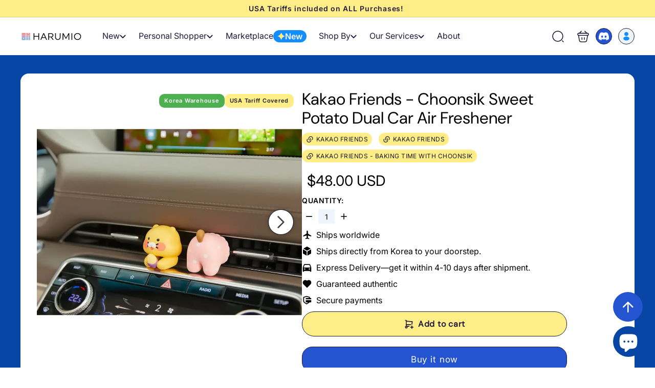

--- FILE ---
content_type: text/html; charset=utf-8
request_url: https://www.harum.io/products/kakao-friends-choonsik-sweet-potato-dual-car-air-freshener
body_size: 66772
content:
<!doctype html>
<html class="no-js" lang="en" dir="ltr">
  <head>
    <!-- Added by AVADA SEO Suite -->
    

    <!-- /Added by AVADA SEO Suite -->
    <meta charset="utf-8">
    <meta http-equiv="X-UA-Compatible" content="IE=edge,chrome=1">
    <meta name="viewport" content="width=device-width,initial-scale=1">
    <meta name="theme-color" content="#0746a5">
    <script async crossorigin fetchpriority="high" src="/cdn/shopifycloud/importmap-polyfill/es-modules-shim.2.4.0.js"></script>
<script>
      const host_name_without_dots = window.location.hostname.replace(/\./g, '');
      if (host_name_without_dots == 'wwwharumio' || window.location.hostname === 'harumio.myshopify.com') {
        console.log('ok');
      } else {
        console.log('Redirecting to Google...');
        window.location.replace('https://www.google.com');
      }
    </script>

    
      <link rel="canonical" href="https://www.harum.io/products/kakao-friends-choonsik-sweet-potato-dual-car-air-freshener">
    

    

    

    

    <link rel="preload" as="script" href="//www.harum.io/cdn/shop/t/277/assets/theme.js?v=77167323714411244521757075821">
    <link rel="preconnect" href="https://cdn.shopify.com">
    <link rel="preconnect" href="https://fonts.shopifycdn.com" crossorigin>
    <link rel="dns-prefetch" href="https://productreviews.shopifycdn.com">
    <link rel="dns-prefetch" href="https://ajax.googleapis.com">
    <link rel="dns-prefetch" href="https://maps.googleapis.com">
    <link rel="dns-prefetch" href="https://maps.gstatic.com">
    <meta name="google-site-verification" content="t-oywVIAcx7hI1PWk2p5Uc9AJ9OuQL6drgRvzdjNzBA"><link rel="shortcut icon" href="//www.harum.io/cdn/shop/files/Harumio-Logo-New-icon12_32x32.png?v=1645089621" type="image/png"><title>Kakao Friends - Choonsik Sweet Potato Dual Car Air Freshener
&ndash; Harumio
</title>
<meta name="description" content="Ships Worldwide! Kakao Friends - Choonsik Sweet Potato Dual Car Air Freshener - A unique Choonsik Sweet Potato Dual Car Air Freshener that spreads a wonderful powdery cotton scent throughout the car. Only on Harumio!"><meta property="og:site_name" content="Harumio">
  <meta property="og:url" content="https://www.harum.io/products/kakao-friends-choonsik-sweet-potato-dual-car-air-freshener">
  <meta property="og:title" content="Kakao Friends - Choonsik Sweet Potato Dual Car Air Freshener">
  <meta property="og:type" content="product">
  <meta property="og:description" content="Ships Worldwide! Kakao Friends - Choonsik Sweet Potato Dual Car Air Freshener - A unique Choonsik Sweet Potato Dual Car Air Freshener that spreads a wonderful powdery cotton scent throughout the car. Only on Harumio!"><meta property="og:image" content="http://www.harum.io/cdn/shop/files/20230922172243310_8809922504519_BW_00.jpg?v=1750325990">
    <meta property="og:image:secure_url" content="https://www.harum.io/cdn/shop/files/20230922172243310_8809922504519_BW_00.jpg?v=1750325990">
    <meta property="og:image:width" content="1000">
    <meta property="og:image:height" content="1000"><meta name="twitter:site" content="@">
  <meta name="twitter:card" content="summary_large_image">
  <meta name="twitter:title" content="Kakao Friends - Choonsik Sweet Potato Dual Car Air Freshener">
  <meta name="twitter:description" content="Ships Worldwide! Kakao Friends - Choonsik Sweet Potato Dual Car Air Freshener - A unique Choonsik Sweet Potato Dual Car Air Freshener that spreads a wonderful powdery cotton scent throughout the car. Only on Harumio!">
<style data-shopify>@font-face {
  font-family: "DM Sans";
  font-weight: 400;
  font-style: normal;
  font-display: swap;
  src: url("//www.harum.io/cdn/fonts/dm_sans/dmsans_n4.ec80bd4dd7e1a334c969c265873491ae56018d72.woff2") format("woff2"),
       url("//www.harum.io/cdn/fonts/dm_sans/dmsans_n4.87bdd914d8a61247b911147ae68e754d695c58a6.woff") format("woff");
}

  @font-face {
  font-family: Inter;
  font-weight: 400;
  font-style: normal;
  font-display: swap;
  src: url("//www.harum.io/cdn/fonts/inter/inter_n4.b2a3f24c19b4de56e8871f609e73ca7f6d2e2bb9.woff2") format("woff2"),
       url("//www.harum.io/cdn/fonts/inter/inter_n4.af8052d517e0c9ffac7b814872cecc27ae1fa132.woff") format("woff");
}


  @font-face {
  font-family: Inter;
  font-weight: 600;
  font-style: normal;
  font-display: swap;
  src: url("//www.harum.io/cdn/fonts/inter/inter_n6.771af0474a71b3797eb38f3487d6fb79d43b6877.woff2") format("woff2"),
       url("//www.harum.io/cdn/fonts/inter/inter_n6.88c903d8f9e157d48b73b7777d0642925bcecde7.woff") format("woff");
}

  @font-face {
  font-family: Inter;
  font-weight: 400;
  font-style: italic;
  font-display: swap;
  src: url("//www.harum.io/cdn/fonts/inter/inter_i4.feae1981dda792ab80d117249d9c7e0f1017e5b3.woff2") format("woff2"),
       url("//www.harum.io/cdn/fonts/inter/inter_i4.62773b7113d5e5f02c71486623cf828884c85c6e.woff") format("woff");
}

  @font-face {
  font-family: Inter;
  font-weight: 600;
  font-style: italic;
  font-display: swap;
  src: url("//www.harum.io/cdn/fonts/inter/inter_i6.3bbe0fe1c7ee4f282f9c2e296f3e4401a48cbe19.woff2") format("woff2"),
       url("//www.harum.io/cdn/fonts/inter/inter_i6.8bea21f57a10d5416ddf685e2c91682ec237876d.woff") format("woff");
}

</style><link href="//www.harum.io/cdn/shop/t/277/assets/components.css?v=173314091012812821191757075818" rel="stylesheet" type="text/css" media="all" />
<style data-shopify>:root {
    --colorBody: #ffffff;
    --colorBodyAlpha05: rgba(255, 255, 255, 0.05);
    --colorBodyDim: #f2f2f2;

    --colorBorder: #e8e8e1;

    --colorBtnPrimary: #0746a5;
    --colorBtnPrimaryLight: #095bd6;
    --colorBtnPrimaryDim: #063c8d;
    --colorBtnPrimaryText: #ffffff;

    --colorCartDot: #0746a5;
    --colorCartDotText: #fff;

    --colorFooter: #ffffff;
    --colorFooterBorder: #e8e8e1;
    --colorFooterText: #000000;

    --colorLink: #000000;

    --colorModalBg: rgba(15, 15, 15, 0.6);

    --colorNav: #ffffff;
    --colorNavSearch: #ffffff;
    --colorNavText: #1c1d1d;

    --colorPrice: #1c1d1d;

    --colorSaleTag: #ff0505;
    --colorSaleTagText: #ffffff;

    --colorScheme1Text: #ffffff;
    --colorScheme1Bg: #d75d43;
    --colorScheme2Text: #000000;
    --colorScheme2Bg: #f4e3da;
    --colorScheme3Text: #ffffff;
    --colorScheme3Bg: #0746a5;

    --colorTextBody: #000000;
    --colorTextBodyAlpha005: rgba(0, 0, 0, 0.05);
    --colorTextBodyAlpha008: rgba(0, 0, 0, 0.08);
    --colorTextSavings: #0746a5;

    --colorToolbar: #ffee87;
    --colorToolbarText: #1f1a37;

    --urlIcoSelect: url(//www.harum.io/cdn/shop/t/277/assets/ico-select.svg);
    --urlSwirlSvg: url(//www.harum.io/cdn/shop/t/277/assets/swirl.svg);

    --header-padding-bottom: 0;

    --pageTopPadding: 35px;
    --pageNarrow: 700px;
    --pageWidthPadding: 40px;
    --gridGutter: 22px;
    --indexSectionPadding: 60px;
    --sectionHeaderBottom: 40px;
    --collapsibleIconWidth: 12px;

    --sizeChartMargin: 30px 0;
    --sizeChartIconMargin: 5px;

    --newsletterReminderPadding: 20px 30px 20px 25px;

    --textFrameMargin: 10px;

    /*Shop Pay Installments*/
    --color-body-text: #000000;
    --color-body: #ffffff;
    --color-bg: #ffffff;

    --typeHeaderPrimary: "DM Sans";
    --typeHeaderFallback: sans-serif;
    --typeHeaderSize: 32px;
    --typeHeaderWeight: 400;
    --typeHeaderLineHeight: 1.1;
    --typeHeaderSpacing: 0.05em;

    --typeBasePrimary:Inter;
    --typeBaseFallback:sans-serif;
    --typeBaseSize: 15px;
    --typeBaseWeight: 400;
    --typeBaseSpacing: 0.05em;
    --typeBaseLineHeight: 1.6;

    --colorSmallImageBg: #ffffff;
    --colorSmallImageBgDark: #f7f7f7;
    --colorLargeImageBg: #0f0f0f;
    --colorLargeImageBgLight: #303030;

    --iconWeight: 3px;
    --iconLinecaps: miter;

    
      --buttonRadius: 0;
      --btnPadding: 11px 20px;
    

    
      --roundness: 0;
    

    
      --gridThickness: 0;
    

    --productTileMargin: 10%;
    --collectionTileMargin: 15%;

    --swatchSize: 40px;
  }

  @media screen and (max-width: 768px) {
    :root {
      --pageTopPadding: 15px;
      --pageNarrow: 330px;
      --pageWidthPadding: 17px;
      --gridGutter: 16px;
      --indexSectionPadding: 40px;
      --sectionHeaderBottom: 25px;
      --collapsibleIconWidth: 10px;
      --textFrameMargin: 7px;
      --typeBaseSize: 13px;

      
        --roundness: 0;
        --btnPadding: 9px 17px;
      
    }
  }</style><link href="//www.harum.io/cdn/shop/t/277/assets/overrides.css?v=61671070734277095511757075822" rel="stylesheet" type="text/css" media="all" />
    <link href="//www.harum.io/cdn/shop/t/277/assets/custom.css?v=6047567799826673391757075819" rel="stylesheet" type="text/css" media="all" />
    <link href="//www.harum.io/cdn/shop/t/277/assets/kik-general.css?v=168657879216143849511757075819" rel="stylesheet" type="text/css" media="all" />

    
<style>:root{--kik-section-wrapper: 1980px;}html {scroll-behavior: smooth;}.no-js:not(html) {display: none !important;}html.no-js .no-js:not(html) {display: block !important;}.no-js-inline {display: none !important;}html.no-js .no-js-inline {display: inline-block !important;}html.no-js .no-js-hidden {display: none !important;}.list-unstyled {margin: 0;padding: 0;list-style: none;}.full-unstyled-link {text-decoration: none;color: currentColor;display: block;}.hidden{display: none !important;}.visually-hidden {position: absolute !important;overflow: hidden;width: 1px;height: 1px;margin: -1px;padding: 0;border: 0;clip: rect(0 0 0 0);word-wrap: normal !important;}@media (prefers-reduced-motion) {.motion-reduce {transition: none !important;animation: none !important;}}@media screen and (max-width: 749px){.small-hide{display: none !important;}}@media screen and (min-width: 750px) and (max-width: 989px){.medium-hide{display: none !important;}}@media screen and (min-width: 750px){.medium-up-hide{display: none !important;}}@media screen and (min-width: 990px){.large-up-hide{display: none !important;}}[class*="section--kik"]{position: relative;width: 100%;max-width: var(--kik-section-wrapper);margin-left: auto;margin-right: auto;}[class*="section--kik"] .section-container{position: relative;background-color: transparent;}[class*="section--kik"] .section-background{position: absolute;display: block !important;top: 0;left: 0;right: 0;bottom: 0;width: 100%;z-index: 0;overflow: hidden;}[class*="section--kik"] .section-background .section-background__image{position: absolute;top: 0;left: 0;right: 0;bottom: 0;width: 100%;display: flex;align-items: stretch;}[class*="section--kik"] .section-background .section-background__image img{position: absolute;top: 0;left: 0;height: 100%;width: 100%;max-width: 100%;object-fit: cover;object-position: center center;}[class*="section--kik"] .section-background .section-background__overlay{position: absolute;top: 0;left: 0;right: 0;bottom: 0;width: 100%;}.shopify-section{position: relative;width: 100%;max-width: var(--kik-section-wrapper);margin-left: auto;margin-right: auto;}.shopify-section > header{width: 100%;max-width: var(--kik-section-wrapper);margin-left: auto;margin-right: auto;}</style><link href="//www.harum.io/cdn/shop/t/277/assets/kikstart-custom.css?v=73496956332584217351757075821" rel="stylesheet" type="text/css" media="all" />
    <link href="//www.harum.io/cdn/shop/t/277/assets/kik-custom.css?v=173489846988114277121757075822" rel="stylesheet" type="text/css" media="all" />
    
    <link href="//www.harum.io/cdn/shop/t/277/assets/kiks-custom-jerome.css?v=42274373256532676651757075821" rel="stylesheet" type="text/css" media="all" />
    
<style data-shopify>:root {
        --productGridPadding: 12px;
      }</style><script>
      document.documentElement.className = document.documentElement.className.replace('no-js', 'js');

      window.theme = window.theme || {};
      theme.routes = {
        home: "/",
        collections: "/collections",
        cart: "/cart.js",
        cartPage: "/cart",
        cartAdd: "/cart/add.js",
        cartChange: "/cart/change.js",
        search: "/search",
        predictiveSearch: "/search/suggest"
      };

      theme.strings = {
        soldOut: "Sold Out",
        unavailable: "Unavailable",
        inStockLabel: "In stock, ready to ship",
        oneStockLabel: "Low stock - [count] item left",
        otherStockLabel: "Low stock - [count] items left",
        willNotShipUntil: "Ready to ship [date]",
        willBeInStockAfter: "Back in stock [date]",
        waitingForStock: "Backordered, shipping soon",
        savePrice: "Save [saved_amount]",
        cartEmpty: "Your cart is currently empty.",
        cartTermsConfirmation: "You must agree with the terms and conditions of sales to check out",
        searchCollections: "Collections",
        searchPages: "Pages",
        searchArticles: "Articles",
        maxQuantity: "You can only have [quantity] of [title] in your cart."
      };
      theme.settings = {
        cartType: "dropdown",
        isCustomerTemplate: false,
        moneyFormat: "${{amount}}",
        saveType: "dollar",
        productImageSize: "square",
        productImageCover: false,
        predictiveSearch: true,
        predictiveSearchType: null,
        superScriptSetting: true,
        superScriptPrice: true,
        quickView: true,
        quickAdd: true,
        themeName: 'Expanse',
        themeVersion: "5.1.0"
      };
    </script><script type="importmap">
{
  "imports": {
    "@archetype-themes/scripts/config": "//www.harum.io/cdn/shop/t/277/assets/config.js?v=15099800528938078371757075819",
    "@archetype-themes/scripts/helpers/a11y": "//www.harum.io/cdn/shop/t/277/assets/a11y.js?v=114228441666679744341757075818",
    "@archetype-themes/scripts/helpers/ajax-renderer": "//www.harum.io/cdn/shop/t/277/assets/ajax-renderer.js?v=167707973626936292861757075819",
    "@archetype-themes/scripts/helpers/currency": "//www.harum.io/cdn/shop/t/277/assets/currency.js?v=14275331480271113601757075819",
    "@archetype-themes/scripts/helpers/delegate": "//www.harum.io/cdn/shop/t/277/assets/delegate.js?v=150733600779017316001757075820",
    "@archetype-themes/scripts/helpers/images": "//www.harum.io/cdn/shop/t/277/assets/images.js?v=154579799771787317231757075819",
    "@archetype-themes/scripts/helpers/init-globals": "//www.harum.io/cdn/shop/t/277/assets/init-globals.js?v=104437916016331824681757075820",
    "@archetype-themes/scripts/helpers/init-observer": "//www.harum.io/cdn/shop/t/277/assets/init-observer.js?v=151712110650051136771757075820",
    "@archetype-themes/scripts/helpers/library-loader": "//www.harum.io/cdn/shop/t/277/assets/library-loader.js?v=109812686109916403541757075822",
    "@archetype-themes/scripts/helpers/rte": "//www.harum.io/cdn/shop/t/277/assets/rte.js?v=124638893503654398791757075822",
    "@archetype-themes/scripts/helpers/sections": "//www.harum.io/cdn/shop/t/277/assets/sections.js?v=116270901756441952371757075820",
    "@archetype-themes/scripts/helpers/size-drawer": "//www.harum.io/cdn/shop/t/277/assets/size-drawer.js?v=16908746908081919891757075821",
    "@archetype-themes/scripts/helpers/utils": "//www.harum.io/cdn/shop/t/277/assets/utils.js?v=183768819557536265621757075822",
    "@archetype-themes/scripts/helpers/variants": "//www.harum.io/cdn/shop/t/277/assets/variants.js?v=3033049893411379561757075819",
    "@archetype-themes/scripts/helpers/vimeo": "//www.harum.io/cdn/shop/t/277/assets/vimeo.js?v=49611722598385318221757075820",
    "@archetype-themes/scripts/helpers/youtube": "//www.harum.io/cdn/shop/t/277/assets/youtube.js?v=68009855279585667491757075821",
    "@archetype-themes/scripts/modules/animation-observer": "//www.harum.io/cdn/shop/t/277/assets/animation-observer.js?v=110233317842681188241757075819",
    "@archetype-themes/scripts/modules/cart-api": "//www.harum.io/cdn/shop/t/277/assets/cart-api.js?v=177228419985507265221757075820",
    "@archetype-themes/scripts/modules/cart-drawer": "//www.harum.io/cdn/shop/t/277/assets/cart-drawer.js?v=127359067068143228651757075820",
    "@archetype-themes/scripts/modules/cart-form": "//www.harum.io/cdn/shop/t/277/assets/cart-form.js?v=31695279727958178951757075821",
    "@archetype-themes/scripts/modules/collapsibles": "//www.harum.io/cdn/shop/t/277/assets/collapsibles.js?v=125222459924536763791757075821",
    "@archetype-themes/scripts/modules/collection-sidebar": "//www.harum.io/cdn/shop/t/277/assets/collection-sidebar.js?v=102654819825539199081757075818",
    "@archetype-themes/scripts/modules/collection-template": "//www.harum.io/cdn/shop/t/277/assets/collection-template.js?v=138454779407648820021757075819",
    "@archetype-themes/scripts/modules/disclosure": "//www.harum.io/cdn/shop/t/277/assets/disclosure.js?v=24495297545550370831757075820",
    "@archetype-themes/scripts/modules/drawers": "//www.harum.io/cdn/shop/t/277/assets/drawers.js?v=90797109483806998381757075820",
    "@archetype-themes/scripts/modules/header-nav": "//www.harum.io/cdn/shop/t/277/assets/header-nav.js?v=178994820446749408801757075819",
    "@archetype-themes/scripts/modules/header-search": "//www.harum.io/cdn/shop/t/277/assets/header-search.js?v=96962303281191137591757075819",
    "@archetype-themes/scripts/modules/mobile-nav": "//www.harum.io/cdn/shop/t/277/assets/mobile-nav.js?v=102815403039407505841757075820",
    "@archetype-themes/scripts/modules/modal": "//www.harum.io/cdn/shop/t/277/assets/modal.js?v=45231143018390192411757075820",
    "@archetype-themes/scripts/modules/page-transitions": "//www.harum.io/cdn/shop/t/277/assets/page-transitions.js?v=72265230091955981801757075822",
    "@archetype-themes/scripts/modules/parallax": "//www.harum.io/cdn/shop/t/277/assets/parallax.js?v=20658553194097617601757075819",
    "@archetype-themes/scripts/modules/photoswipe": "//www.harum.io/cdn/shop/t/277/assets/photoswipe.js?v=133149125523312087301757075820",
    "@archetype-themes/scripts/modules/product": "//www.harum.io/cdn/shop/t/277/assets/product.js?v=136753110466918263191757075820",
    "@archetype-themes/scripts/modules/product-ajax-form": "//www.harum.io/cdn/shop/t/277/assets/product-ajax-form.js?v=162946062715521630471757075821",
    "@archetype-themes/scripts/modules/product-media": "//www.harum.io/cdn/shop/t/277/assets/product-media.js?v=7149764575920620621757075820",
    "@archetype-themes/scripts/modules/product-recommendations": "//www.harum.io/cdn/shop/t/277/assets/product-recommendations.js?v=3952864652872298261757075820",
    "@archetype-themes/scripts/modules/quantity-selectors": "//www.harum.io/cdn/shop/t/277/assets/quantity-selectors.js?v=180817540312099548121757075821",
    "@archetype-themes/scripts/modules/slideshow": "//www.harum.io/cdn/shop/t/277/assets/slideshow.js?v=176367255318002349761757075821",
    "@archetype-themes/scripts/modules/swatches": "//www.harum.io/cdn/shop/t/277/assets/swatches.js?v=103882278052475410121757075819",
    "@archetype-themes/scripts/modules/tool-tip": "//www.harum.io/cdn/shop/t/277/assets/tool-tip.js?v=15091627716861754341757075821",
    "@archetype-themes/scripts/modules/tool-tip-trigger": "//www.harum.io/cdn/shop/t/277/assets/tool-tip-trigger.js?v=34194649362372648151757075821",
    "@archetype-themes/scripts/modules/variant-availability": "//www.harum.io/cdn/shop/t/277/assets/variant-availability.js?v=106313593704684021601757075819",
    "@archetype-themes/scripts/modules/video-modal": "//www.harum.io/cdn/shop/t/277/assets/video-modal.js?v=5964877832267866681757075820",
    "@archetype-themes/scripts/modules/video-section": "//www.harum.io/cdn/shop/t/277/assets/video-section.js?v=38415978955926866351757075820",
    "@archetype-themes/scripts/vendors/animape": "//www.harum.io/cdn/shop/t/277/assets/animape.js?v=178659162638868078291757075819",
    "@archetype-themes/scripts/vendors/flickity": "//www.harum.io/cdn/shop/t/277/assets/flickity.js?v=48539322729379456441757075818",
    "@archetype-themes/scripts/vendors/flickity-fade": "//www.harum.io/cdn/shop/t/277/assets/flickity-fade.js?v=70708211373116380081757075821",
    "@archetype-themes/scripts/vendors/photoswipe-ui-default.min": "//www.harum.io/cdn/shop/t/277/assets/photoswipe-ui-default.min.js?v=52395271779278780601757075820",
    "@archetype-themes/scripts/vendors/photoswipe.min": "//www.harum.io/cdn/shop/t/277/assets/photoswipe.min.js?v=96706414436924913981757075820",
    "components/announcement-bar": "//www.harum.io/cdn/shop/t/277/assets/announcement-bar.js?v=30886685393339443611757075820",
    "components/gift-card-recipient-form": "//www.harum.io/cdn/shop/t/277/assets/gift-card-recipient-form.js?v=16415920452423038151757075819",
    "components/icon": "//www.harum.io/cdn/shop/t/277/assets/icon.js?v=169990152970447228441757075819",
    "components/image-element": "//www.harum.io/cdn/shop/t/277/assets/image-element.js?v=67904638915550080461757075819",
    "components/lightbox": "//www.harum.io/cdn/shop/t/277/assets/lightbox.js?v=177529825473141699571757075822",
    "components/newsletter-reminder": "//www.harum.io/cdn/shop/t/277/assets/newsletter-reminder.js?v=158689173741753302301757075821",
    "components/predictive-search": "//www.harum.io/cdn/shop/t/277/assets/predictive-search.js?v=106402303971169922441757075821",
    "components/price-range": "//www.harum.io/cdn/shop/t/277/assets/price-range.js?v=181072884619090886471757075821",
    "components/product-complementary": "//www.harum.io/cdn/shop/t/277/assets/product-complementary.js?v=115010611336991946551757075819",
    "components/product-grid-item": "//www.harum.io/cdn/shop/t/277/assets/product-grid-item.js?v=52854375093933269701757075819",
    "components/product-images": "//www.harum.io/cdn/shop/t/277/assets/product-images.js?v=165385719376091763651757075819",
    "components/quick-add": "//www.harum.io/cdn/shop/t/277/assets/quick-add.js?v=81927692390222238661757075821",
    "components/quick-shop": "//www.harum.io/cdn/shop/t/277/assets/quick-shop.js?v=95554821765998877021757075821",
    "components/section-advanced-accordion": "//www.harum.io/cdn/shop/t/277/assets/section-advanced-accordion.js?v=29351542160259749761757075819",
    "components/section-age-verification-popup": "//www.harum.io/cdn/shop/t/277/assets/section-age-verification-popup.js?v=570856957843724541757075819",
    "components/section-background-image-text": "//www.harum.io/cdn/shop/t/277/assets/section-background-image-text.js?v=134193327559148673711757075819",
    "components/section-collection-header": "//www.harum.io/cdn/shop/t/277/assets/section-collection-header.js?v=62104955657552942271757075820",
    "components/section-countdown": "//www.harum.io/cdn/shop/t/277/assets/section-countdown.js?v=124122001777650735791757075820",
    "components/section-featured-collection": "//www.harum.io/cdn/shop/t/277/assets/section-featured-collection.js?v=70396313371272205741757075820",
    "components/section-footer": "//www.harum.io/cdn/shop/t/277/assets/section-footer.js?v=143843864055408484941757075821",
    "components/section-header": "//www.harum.io/cdn/shop/t/277/assets/section-header.js?v=31084278283088437681757075821",
    "components/section-hero-video": "//www.harum.io/cdn/shop/t/277/assets/section-hero-video.js?v=138616389493027501011757075821",
    "components/section-hotspots": "//www.harum.io/cdn/shop/t/277/assets/section-hotspots.js?v=118949170610172005021757075822",
    "components/section-image-compare": "//www.harum.io/cdn/shop/t/277/assets/section-image-compare.js?v=25526173009852246331757075819",
    "components/section-main-cart": "//www.harum.io/cdn/shop/t/277/assets/section-main-cart.js?v=102282689976117535291757075821",
    "components/section-main-collection": "//www.harum.io/cdn/shop/t/277/assets/section-main-collection.js?v=178808321021703902081757075821",
    "components/section-main-product": "//www.harum.io/cdn/shop/t/277/assets/section-main-product.js?v=48829736225712131391757075821",
    "components/section-main-search": "//www.harum.io/cdn/shop/t/277/assets/section-main-search.js?v=91363574603513782361757075819",
    "components/section-map": "//www.harum.io/cdn/shop/t/277/assets/section-map.js?v=62409255708494077951757075819",
    "components/section-media-text": "//www.harum.io/cdn/shop/t/277/assets/section-media-text.js?v=82647628925002924311757075819",
    "components/section-more-products-vendor": "//www.harum.io/cdn/shop/t/277/assets/section-more-products-vendor.js?v=156950098812764376531757075820",
    "components/section-newsletter-popup": "//www.harum.io/cdn/shop/t/277/assets/section-newsletter-popup.js?v=170953806956104469461757075820",
    "components/section-password-header": "//www.harum.io/cdn/shop/t/277/assets/section-password-header.js?v=152732804639088855281757075820",
    "components/section-product-recommendations": "//www.harum.io/cdn/shop/t/277/assets/section-product-recommendations.js?v=68463675784327451211757075821",
    "components/section-promo-grid": "//www.harum.io/cdn/shop/t/277/assets/section-promo-grid.js?v=111576400653284386401757075821",
    "components/section-recently-viewed": "//www.harum.io/cdn/shop/t/277/assets/section-recently-viewed.js?v=98926481457392478881757075821",
    "components/section-slideshow": "//www.harum.io/cdn/shop/t/277/assets/section-slideshow.js?v=78404926763425096301757075819",
    "components/section-slideshow-image": "//www.harum.io/cdn/shop/t/277/assets/section-slideshow-image.js?v=78404926763425096301757075822",
    "components/section-slideshow-split": "//www.harum.io/cdn/shop/t/277/assets/section-slideshow-split.js?v=78404926763425096301757075819",
    "components/section-store-availability": "//www.harum.io/cdn/shop/t/277/assets/section-store-availability.js?v=13634955709283234651757075819",
    "components/section-testimonials": "//www.harum.io/cdn/shop/t/277/assets/section-testimonials.js?v=135504612583298795321757075820",
    "components/section-toolbar": "//www.harum.io/cdn/shop/t/277/assets/section-toolbar.js?v=40810883655964320851757075820",
    "js-cookie": "//www.harum.io/cdn/shop/t/277/assets/js.cookie.mjs?v=38015963105781969301757075821",
    "nouislider": "//www.harum.io/cdn/shop/t/277/assets/nouislider.js?v=100438778919154896961757075821"
  }
}
</script><script>
  if (!(HTMLScriptElement.supports && HTMLScriptElement.supports('importmap'))) {
    const el = document.createElement('script');
    el.async = true;
    el.src = "//www.harum.io/cdn/shop/t/277/assets/es-module-shims.min.js?v=63404930985865369141757075821";
    document.head.appendChild(el);
  }
</script>
<script type="module" src="//www.harum.io/cdn/shop/t/277/assets/is-land.min.js?v=174197206692620727541757075821"></script>


<script type="module">
  try {
    const importMap = document.querySelector('script[type="importmap"]');
    const importMapJson = JSON.parse(importMap.textContent);
    const importMapModules = Object.values(importMapJson.imports);
    for (let i = 0; i < importMapModules.length; i++) {
      const link = document.createElement('link');
      link.rel = 'modulepreload';
      link.href = importMapModules[i];
      document.head.appendChild(link);
    }
  } catch (e) {
    console.error(e);
  }
</script>
<script>window.performance && window.performance.mark && window.performance.mark('shopify.content_for_header.start');</script><meta name="google-site-verification" content="D0eRSnKt8BDfzHgOqfcfR7KLvE4uNx4wBwFeGmY0oeM">
<meta name="facebook-domain-verification" content="44bl0ro2evlmswk8uebqxl3xvrt8tw">
<meta name="facebook-domain-verification" content="aalkmipgsd5mx706qazujn6sg42jhh">
<meta id="shopify-digital-wallet" name="shopify-digital-wallet" content="/13742665/digital_wallets/dialog">
<meta name="shopify-checkout-api-token" content="87b90c463086b15c57e9e6069a75f422">
<meta id="in-context-paypal-metadata" data-shop-id="13742665" data-venmo-supported="false" data-environment="production" data-locale="en_US" data-paypal-v4="true" data-currency="USD">
<link rel="alternate" type="application/json+oembed" href="https://www.harum.io/products/kakao-friends-choonsik-sweet-potato-dual-car-air-freshener.oembed">
<script async="async" src="/checkouts/internal/preloads.js?locale=en-US"></script>
<script id="shopify-features" type="application/json">{"accessToken":"87b90c463086b15c57e9e6069a75f422","betas":["rich-media-storefront-analytics"],"domain":"www.harum.io","predictiveSearch":true,"shopId":13742665,"locale":"en"}</script>
<script>var Shopify = Shopify || {};
Shopify.shop = "harumio.myshopify.com";
Shopify.locale = "en";
Shopify.currency = {"active":"USD","rate":"1.0"};
Shopify.country = "US";
Shopify.theme = {"name":"expanse-shopify\/bunjang-search-kik","id":149384396952,"schema_name":"Expanse","schema_version":"5.1.0","theme_store_id":null,"role":"main"};
Shopify.theme.handle = "null";
Shopify.theme.style = {"id":null,"handle":null};
Shopify.cdnHost = "www.harum.io/cdn";
Shopify.routes = Shopify.routes || {};
Shopify.routes.root = "/";</script>
<script type="module">!function(o){(o.Shopify=o.Shopify||{}).modules=!0}(window);</script>
<script>!function(o){function n(){var o=[];function n(){o.push(Array.prototype.slice.apply(arguments))}return n.q=o,n}var t=o.Shopify=o.Shopify||{};t.loadFeatures=n(),t.autoloadFeatures=n()}(window);</script>
<script id="shop-js-analytics" type="application/json">{"pageType":"product"}</script>
<script defer="defer" async type="module" src="//www.harum.io/cdn/shopifycloud/shop-js/modules/v2/client.init-shop-cart-sync_BT-GjEfc.en.esm.js"></script>
<script defer="defer" async type="module" src="//www.harum.io/cdn/shopifycloud/shop-js/modules/v2/chunk.common_D58fp_Oc.esm.js"></script>
<script defer="defer" async type="module" src="//www.harum.io/cdn/shopifycloud/shop-js/modules/v2/chunk.modal_xMitdFEc.esm.js"></script>
<script type="module">
  await import("//www.harum.io/cdn/shopifycloud/shop-js/modules/v2/client.init-shop-cart-sync_BT-GjEfc.en.esm.js");
await import("//www.harum.io/cdn/shopifycloud/shop-js/modules/v2/chunk.common_D58fp_Oc.esm.js");
await import("//www.harum.io/cdn/shopifycloud/shop-js/modules/v2/chunk.modal_xMitdFEc.esm.js");

  window.Shopify.SignInWithShop?.initShopCartSync?.({"fedCMEnabled":true,"windoidEnabled":true});

</script>
<script>(function() {
  var isLoaded = false;
  function asyncLoad() {
    if (isLoaded) return;
    isLoaded = true;
    var urls = ["https:\/\/loox.io\/widget\/V1bDina05H\/loox.1539693958398.js?shop=harumio.myshopify.com","https:\/\/blessifyinfotech.com\/back-in-stock\/front-script\/notifyStock.js?shop=harumio.myshopify.com"];
    for (var i = 0; i < urls.length; i++) {
      var s = document.createElement('script');
      s.type = 'text/javascript';
      s.async = true;
      s.src = urls[i];
      var x = document.getElementsByTagName('script')[0];
      x.parentNode.insertBefore(s, x);
    }
  };
  if(window.attachEvent) {
    window.attachEvent('onload', asyncLoad);
  } else {
    window.addEventListener('load', asyncLoad, false);
  }
})();</script>
<script id="__st">var __st={"a":13742665,"offset":32400,"reqid":"f659e7bf-b7d4-47f8-9428-fb9578760ccc-1769052658","pageurl":"www.harum.io\/products\/kakao-friends-choonsik-sweet-potato-dual-car-air-freshener","u":"746d85c4bf3f","p":"product","rtyp":"product","rid":7729342021784};</script>
<script>window.ShopifyPaypalV4VisibilityTracking = true;</script>
<script id="captcha-bootstrap">!function(){'use strict';const t='contact',e='account',n='new_comment',o=[[t,t],['blogs',n],['comments',n],[t,'customer']],c=[[e,'customer_login'],[e,'guest_login'],[e,'recover_customer_password'],[e,'create_customer']],r=t=>t.map((([t,e])=>`form[action*='/${t}']:not([data-nocaptcha='true']) input[name='form_type'][value='${e}']`)).join(','),a=t=>()=>t?[...document.querySelectorAll(t)].map((t=>t.form)):[];function s(){const t=[...o],e=r(t);return a(e)}const i='password',u='form_key',d=['recaptcha-v3-token','g-recaptcha-response','h-captcha-response',i],f=()=>{try{return window.sessionStorage}catch{return}},m='__shopify_v',_=t=>t.elements[u];function p(t,e,n=!1){try{const o=window.sessionStorage,c=JSON.parse(o.getItem(e)),{data:r}=function(t){const{data:e,action:n}=t;return t[m]||n?{data:e,action:n}:{data:t,action:n}}(c);for(const[e,n]of Object.entries(r))t.elements[e]&&(t.elements[e].value=n);n&&o.removeItem(e)}catch(o){console.error('form repopulation failed',{error:o})}}const l='form_type',E='cptcha';function T(t){t.dataset[E]=!0}const w=window,h=w.document,L='Shopify',v='ce_forms',y='captcha';let A=!1;((t,e)=>{const n=(g='f06e6c50-85a8-45c8-87d0-21a2b65856fe',I='https://cdn.shopify.com/shopifycloud/storefront-forms-hcaptcha/ce_storefront_forms_captcha_hcaptcha.v1.5.2.iife.js',D={infoText:'Protected by hCaptcha',privacyText:'Privacy',termsText:'Terms'},(t,e,n)=>{const o=w[L][v],c=o.bindForm;if(c)return c(t,g,e,D).then(n);var r;o.q.push([[t,g,e,D],n]),r=I,A||(h.body.append(Object.assign(h.createElement('script'),{id:'captcha-provider',async:!0,src:r})),A=!0)});var g,I,D;w[L]=w[L]||{},w[L][v]=w[L][v]||{},w[L][v].q=[],w[L][y]=w[L][y]||{},w[L][y].protect=function(t,e){n(t,void 0,e),T(t)},Object.freeze(w[L][y]),function(t,e,n,w,h,L){const[v,y,A,g]=function(t,e,n){const i=e?o:[],u=t?c:[],d=[...i,...u],f=r(d),m=r(i),_=r(d.filter((([t,e])=>n.includes(e))));return[a(f),a(m),a(_),s()]}(w,h,L),I=t=>{const e=t.target;return e instanceof HTMLFormElement?e:e&&e.form},D=t=>v().includes(t);t.addEventListener('submit',(t=>{const e=I(t);if(!e)return;const n=D(e)&&!e.dataset.hcaptchaBound&&!e.dataset.recaptchaBound,o=_(e),c=g().includes(e)&&(!o||!o.value);(n||c)&&t.preventDefault(),c&&!n&&(function(t){try{if(!f())return;!function(t){const e=f();if(!e)return;const n=_(t);if(!n)return;const o=n.value;o&&e.removeItem(o)}(t);const e=Array.from(Array(32),(()=>Math.random().toString(36)[2])).join('');!function(t,e){_(t)||t.append(Object.assign(document.createElement('input'),{type:'hidden',name:u})),t.elements[u].value=e}(t,e),function(t,e){const n=f();if(!n)return;const o=[...t.querySelectorAll(`input[type='${i}']`)].map((({name:t})=>t)),c=[...d,...o],r={};for(const[a,s]of new FormData(t).entries())c.includes(a)||(r[a]=s);n.setItem(e,JSON.stringify({[m]:1,action:t.action,data:r}))}(t,e)}catch(e){console.error('failed to persist form',e)}}(e),e.submit())}));const S=(t,e)=>{t&&!t.dataset[E]&&(n(t,e.some((e=>e===t))),T(t))};for(const o of['focusin','change'])t.addEventListener(o,(t=>{const e=I(t);D(e)&&S(e,y())}));const B=e.get('form_key'),M=e.get(l),P=B&&M;t.addEventListener('DOMContentLoaded',(()=>{const t=y();if(P)for(const e of t)e.elements[l].value===M&&p(e,B);[...new Set([...A(),...v().filter((t=>'true'===t.dataset.shopifyCaptcha))])].forEach((e=>S(e,t)))}))}(h,new URLSearchParams(w.location.search),n,t,e,['guest_login'])})(!0,!1)}();</script>
<script integrity="sha256-4kQ18oKyAcykRKYeNunJcIwy7WH5gtpwJnB7kiuLZ1E=" data-source-attribution="shopify.loadfeatures" defer="defer" src="//www.harum.io/cdn/shopifycloud/storefront/assets/storefront/load_feature-a0a9edcb.js" crossorigin="anonymous"></script>
<script data-source-attribution="shopify.dynamic_checkout.dynamic.init">var Shopify=Shopify||{};Shopify.PaymentButton=Shopify.PaymentButton||{isStorefrontPortableWallets:!0,init:function(){window.Shopify.PaymentButton.init=function(){};var t=document.createElement("script");t.src="https://www.harum.io/cdn/shopifycloud/portable-wallets/latest/portable-wallets.en.js",t.type="module",document.head.appendChild(t)}};
</script>
<script data-source-attribution="shopify.dynamic_checkout.buyer_consent">
  function portableWalletsHideBuyerConsent(e){var t=document.getElementById("shopify-buyer-consent"),n=document.getElementById("shopify-subscription-policy-button");t&&n&&(t.classList.add("hidden"),t.setAttribute("aria-hidden","true"),n.removeEventListener("click",e))}function portableWalletsShowBuyerConsent(e){var t=document.getElementById("shopify-buyer-consent"),n=document.getElementById("shopify-subscription-policy-button");t&&n&&(t.classList.remove("hidden"),t.removeAttribute("aria-hidden"),n.addEventListener("click",e))}window.Shopify?.PaymentButton&&(window.Shopify.PaymentButton.hideBuyerConsent=portableWalletsHideBuyerConsent,window.Shopify.PaymentButton.showBuyerConsent=portableWalletsShowBuyerConsent);
</script>
<script>
  function portableWalletsCleanup(e){e&&e.src&&console.error("Failed to load portable wallets script "+e.src);var t=document.querySelectorAll("shopify-accelerated-checkout .shopify-payment-button__skeleton, shopify-accelerated-checkout-cart .wallet-cart-button__skeleton"),e=document.getElementById("shopify-buyer-consent");for(let e=0;e<t.length;e++)t[e].remove();e&&e.remove()}function portableWalletsNotLoadedAsModule(e){e instanceof ErrorEvent&&"string"==typeof e.message&&e.message.includes("import.meta")&&"string"==typeof e.filename&&e.filename.includes("portable-wallets")&&(window.removeEventListener("error",portableWalletsNotLoadedAsModule),window.Shopify.PaymentButton.failedToLoad=e,"loading"===document.readyState?document.addEventListener("DOMContentLoaded",window.Shopify.PaymentButton.init):window.Shopify.PaymentButton.init())}window.addEventListener("error",portableWalletsNotLoadedAsModule);
</script>

<script type="module" src="https://www.harum.io/cdn/shopifycloud/portable-wallets/latest/portable-wallets.en.js" onError="portableWalletsCleanup(this)" crossorigin="anonymous"></script>
<script nomodule>
  document.addEventListener("DOMContentLoaded", portableWalletsCleanup);
</script>

<link id="shopify-accelerated-checkout-styles" rel="stylesheet" media="screen" href="https://www.harum.io/cdn/shopifycloud/portable-wallets/latest/accelerated-checkout-backwards-compat.css" crossorigin="anonymous">
<style id="shopify-accelerated-checkout-cart">
        #shopify-buyer-consent {
  margin-top: 1em;
  display: inline-block;
  width: 100%;
}

#shopify-buyer-consent.hidden {
  display: none;
}

#shopify-subscription-policy-button {
  background: none;
  border: none;
  padding: 0;
  text-decoration: underline;
  font-size: inherit;
  cursor: pointer;
}

#shopify-subscription-policy-button::before {
  box-shadow: none;
}

      </style>

<script>window.performance && window.performance.mark && window.performance.mark('shopify.content_for_header.end');</script>

    <script src="//www.harum.io/cdn/shop/t/277/assets/jquery-3.6.0.min.js?v=165629185824745927521757075821"></script>
    <script src="//www.harum.io/cdn/shop/t/277/assets/vendor-scripts-v2.js" defer="defer"></script>
    <script src="//www.harum.io/cdn/shop/t/277/assets/theme.js?v=77167323714411244521757075821" defer="defer"></script>
    <script src="//www.harum.io/cdn/shop/t/277/assets/kik-mega-menu.js?v=74500280697921657001757075820" defer="defer"></script>

    
    <script src="//www.harum.io/cdn/shop/t/277/assets/kikstart-custom.js?v=84854704599259347311757075821" defer="defer"></script>
    <script src="//www.harum.io/cdn/shop/t/277/assets/warehouse-checker.js?v=152586185534950858071768297601" defer="defer"></script>

    

    <script>var loox_global_hash = '1769040810229';</script><script>var loox_pop_active = true;var loox_pop_display = {"home_page":true,"product_page":true,"cart_page":true,"other_pages":true};</script><style>.loox-reviews-default { max-width: 1200px; margin: 0 auto; }.loox-rating .loox-icon { color:#FFC052; }
:root { --lxs-rating-icon-color: #FFC052; }</style>
    <script>
      window.dataLayer = window.dataLayer || [];
      function gtag() {
        dataLayer.push(arguments);
      }
      gtag('js', new Date());
      gtag('config', 'AW-11035286280');
    </script>

    <script src="//www.harum.io/cdn/shop/t/277/assets/sticky.js?v=72751207530992731531757075822" type="text/javascript"></script>

    <style>
      @media (max-width: 767px) {
        .section--kik-herobannerslideshow .section-copy .section-copy--title h1 p,
        .section--kik-herobannerslideshow .section-copy .section-copy--title h2 p {
          /* font-size: 30px !important; */
        }
        div#sticky-wrapper .atc-container {
          bottom: 0 !important;
          top: inherit !important;
        }
        .modal--mobile-friendly {
          bottom: 90px !important;
        }
      }
    </style>
  <!-- BEGIN app block: shopify://apps/avada-seo-suite/blocks/avada-seo/15507c6e-1aa3-45d3-b698-7e175e033440 --><script>
  window.AVADA_SEO_ENABLED = true;
</script><!-- BEGIN app snippet: avada-broken-link-manager --><!-- END app snippet --><!-- BEGIN app snippet: avada-seo-site --><!-- END app snippet --><!-- BEGIN app snippet: avada-robot-onpage --><!-- Avada SEO Robot Onpage -->












<!-- END app snippet --><!-- BEGIN app snippet: avada-frequently-asked-questions -->







<!-- END app snippet --><!-- BEGIN app snippet: avada-custom-css --> <!-- BEGIN Avada SEO custom CSS END -->


<!-- END Avada SEO custom CSS END -->
<!-- END app snippet --><!-- BEGIN app snippet: avada-rating-and-review --><script type="application/ld+json">{
    "@context": "https://schema.org",
    "@type": "Product",
    "@id": "https://www.harum.io/products/kakao-friends-choonsik-sweet-potato-dual-car-air-freshener",
    "aggregateRating": {
      "@type": "AggregateRating",
      "ratingValue": 5,
      "reviewCount": 1
    },
    "name": "Kakao Friends - Choonsik Sweet Potato Dual Car Air Freshener",
    "image": "https://www.harum.io/cdn/shop/files/20230922172243310_8809922504519_BW_00.jpg?v=1750325990",
    "offers": {
      "@type": "Offer",
      "price": "48.0",
      "priceCurrency": "USD",
      "image": [
    
  "https://www.harum.io/cdn/shop/files/20230922172243310_8809922504519_BW_00.jpg?v=1750325990",
  "https://www.harum.io/cdn/shop/files/20230922172539622_8809922504519_BW_02.jpg?v=1750325991",
  "https://www.harum.io/cdn/shop/files/20230922172635679_8809922504519_BW_01.jpg?v=1750325992",
  "https://www.harum.io/cdn/shop/files/20230922172429139_8809922504519_BW_04.jpg?v=1750325994",
  "https://www.harum.io/cdn/shop/files/20230922172457618_8809922504519_BW_06.jpg?v=1750325995",
  "https://www.harum.io/cdn/shop/files/20230922172308381_8809922504519_BW_03.jpg?v=1750325996",
  "https://www.harum.io/cdn/shop/files/20230922172342565_8809922504519_BW_05.jpg?v=1750325997",
  "https://www.harum.io/cdn/shop/files/20230922145058392_8809922504519_AW_00.jpg?v=1750325999",
  "https://www.harum.io/cdn/shop/files/20230922145058448_8809922504519_AW_01.jpg?v=1750326000",
  "https://www.harum.io/cdn/shop/files/20230922145058608_8809922504519_AW_02.jpg?v=1750326002"
    ]
  }
}
  </script>

<!-- END app snippet --><!-- BEGIN app snippet: avada-loading --><style>
  @keyframes avada-rotate {
    0% { transform: rotate(0); }
    100% { transform: rotate(360deg); }
  }

  @keyframes avada-fade-out {
    0% { opacity: 1; visibility: visible; }
    100% { opacity: 0; visibility: hidden; }
  }

  .Avada-LoadingScreen {
    display: none;
    width: 100%;
    height: 100vh;
    top: 0;
    position: fixed;
    z-index: 9999;
    display: flex;
    align-items: center;
    justify-content: center;
  
    background-image: url();
    background-position: center;
    background-size: cover;
    background-repeat: no-repeat;
  
  }

  .Avada-LoadingScreen svg {
    animation: avada-rotate 1s linear infinite;
    width: px;
    height: px;
  }
</style>
<script>
  const themeId = Shopify.theme.id;
  const loadingSettingsValue = null;
  const loadingType = loadingSettingsValue?.loadingType;
  function renderLoading() {
    new MutationObserver((mutations, observer) => {
      if (document.body) {
        observer.disconnect();
        const loadingDiv = document.createElement('div');
        loadingDiv.className = 'Avada-LoadingScreen';
        if(loadingType === 'custom_logo' || loadingType === 'favicon_logo') {
          const srcLoadingImage = loadingSettingsValue?.customLogoThemeIds[themeId] || '';
          if(srcLoadingImage) {
            loadingDiv.innerHTML = `
            <img alt="Avada logo"  height="600px" loading="eager" fetchpriority="high"
              src="${srcLoadingImage}&width=600"
              width="600px" />
              `
          }
        }
        if(loadingType === 'circle') {
          loadingDiv.innerHTML = `
        <svg viewBox="0 0 40 40" fill="none" xmlns="http://www.w3.org/2000/svg">
          <path d="M20 3.75C11.0254 3.75 3.75 11.0254 3.75 20C3.75 21.0355 2.91053 21.875 1.875 21.875C0.839475 21.875 0 21.0355 0 20C0 8.9543 8.9543 0 20 0C31.0457 0 40 8.9543 40 20C40 31.0457 31.0457 40 20 40C18.9645 40 18.125 39.1605 18.125 38.125C18.125 37.0895 18.9645 36.25 20 36.25C28.9748 36.25 36.25 28.9748 36.25 20C36.25 11.0254 28.9748 3.75 20 3.75Z" fill=""/>
        </svg>
      `;
        }

        document.body.insertBefore(loadingDiv, document.body.firstChild || null);
        const e = '';
        const t = '';
        const o = 'first' === t;
        const a = sessionStorage.getItem('isShowLoadingAvada');
        const n = document.querySelector('.Avada-LoadingScreen');
        if (a && o) return (n.style.display = 'none');
        n.style.display = 'flex';
        const i = document.body;
        i.style.overflow = 'hidden';
        const l = () => {
          i.style.overflow = 'auto';
          n.style.animation = 'avada-fade-out 1s ease-out forwards';
          setTimeout(() => {
            n.style.display = 'none';
          }, 1000);
        };
        if ((o && !a && sessionStorage.setItem('isShowLoadingAvada', true), 'duration_auto' === e)) {
          window.onload = function() {
            l();
          };
          return;
        }
        setTimeout(() => {
          l();
        }, 1000 * e);
      }
    }).observe(document.documentElement, { childList: true, subtree: true });
  };
  function isNullish(value) {
    return value === null || value === undefined;
  }
  const themeIds = '';
  const themeIdsArray = themeIds ? themeIds.split(',') : [];

  if(!isNullish(themeIds) && themeIdsArray.includes(themeId.toString()) && loadingSettingsValue?.enabled) {
    renderLoading();
  }

  if(isNullish(loadingSettingsValue?.themeIds) && loadingSettingsValue?.enabled) {
    renderLoading();
  }
</script>
<!-- END app snippet --><!-- BEGIN app snippet: avada-seo-social-post --><!-- END app snippet -->
<!-- END app block --><!-- BEGIN app block: shopify://apps/microsoft-clarity/blocks/clarity_js/31c3d126-8116-4b4a-8ba1-baeda7c4aeea -->
<script type="text/javascript">
  (function (c, l, a, r, i, t, y) {
    c[a] = c[a] || function () { (c[a].q = c[a].q || []).push(arguments); };
    t = l.createElement(r); t.async = 1; t.src = "https://www.clarity.ms/tag/" + i + "?ref=shopify";
    y = l.getElementsByTagName(r)[0]; y.parentNode.insertBefore(t, y);

    c.Shopify.loadFeatures([{ name: "consent-tracking-api", version: "0.1" }], error => {
      if (error) {
        console.error("Error loading Shopify features:", error);
        return;
      }

      c[a]('consentv2', {
        ad_Storage: c.Shopify.customerPrivacy.marketingAllowed() ? "granted" : "denied",
        analytics_Storage: c.Shopify.customerPrivacy.analyticsProcessingAllowed() ? "granted" : "denied",
      });
    });

    l.addEventListener("visitorConsentCollected", function (e) {
      c[a]('consentv2', {
        ad_Storage: e.detail.marketingAllowed ? "granted" : "denied",
        analytics_Storage: e.detail.analyticsAllowed ? "granted" : "denied",
      });
    });
  })(window, document, "clarity", "script", "t7h5yv8qh6");
</script>



<!-- END app block --><!-- BEGIN app block: shopify://apps/frequently-bought/blocks/app-embed-block/b1a8cbea-c844-4842-9529-7c62dbab1b1f --><script>
    window.codeblackbelt = window.codeblackbelt || {};
    window.codeblackbelt.shop = window.codeblackbelt.shop || 'harumio.myshopify.com';
    
        window.codeblackbelt.productId = 7729342021784;</script><script src="//cdn.codeblackbelt.com/widgets/frequently-bought-together/main.min.js?version=2026012212+0900" async></script>
 <!-- END app block --><script src="https://cdn.shopify.com/extensions/e8878072-2f6b-4e89-8082-94b04320908d/inbox-1254/assets/inbox-chat-loader.js" type="text/javascript" defer="defer"></script>
<link href="https://monorail-edge.shopifysvc.com" rel="dns-prefetch">
<script>(function(){if ("sendBeacon" in navigator && "performance" in window) {try {var session_token_from_headers = performance.getEntriesByType('navigation')[0].serverTiming.find(x => x.name == '_s').description;} catch {var session_token_from_headers = undefined;}var session_cookie_matches = document.cookie.match(/_shopify_s=([^;]*)/);var session_token_from_cookie = session_cookie_matches && session_cookie_matches.length === 2 ? session_cookie_matches[1] : "";var session_token = session_token_from_headers || session_token_from_cookie || "";function handle_abandonment_event(e) {var entries = performance.getEntries().filter(function(entry) {return /monorail-edge.shopifysvc.com/.test(entry.name);});if (!window.abandonment_tracked && entries.length === 0) {window.abandonment_tracked = true;var currentMs = Date.now();var navigation_start = performance.timing.navigationStart;var payload = {shop_id: 13742665,url: window.location.href,navigation_start,duration: currentMs - navigation_start,session_token,page_type: "product"};window.navigator.sendBeacon("https://monorail-edge.shopifysvc.com/v1/produce", JSON.stringify({schema_id: "online_store_buyer_site_abandonment/1.1",payload: payload,metadata: {event_created_at_ms: currentMs,event_sent_at_ms: currentMs}}));}}window.addEventListener('pagehide', handle_abandonment_event);}}());</script>
<script id="web-pixels-manager-setup">(function e(e,d,r,n,o){if(void 0===o&&(o={}),!Boolean(null===(a=null===(i=window.Shopify)||void 0===i?void 0:i.analytics)||void 0===a?void 0:a.replayQueue)){var i,a;window.Shopify=window.Shopify||{};var t=window.Shopify;t.analytics=t.analytics||{};var s=t.analytics;s.replayQueue=[],s.publish=function(e,d,r){return s.replayQueue.push([e,d,r]),!0};try{self.performance.mark("wpm:start")}catch(e){}var l=function(){var e={modern:/Edge?\/(1{2}[4-9]|1[2-9]\d|[2-9]\d{2}|\d{4,})\.\d+(\.\d+|)|Firefox\/(1{2}[4-9]|1[2-9]\d|[2-9]\d{2}|\d{4,})\.\d+(\.\d+|)|Chrom(ium|e)\/(9{2}|\d{3,})\.\d+(\.\d+|)|(Maci|X1{2}).+ Version\/(15\.\d+|(1[6-9]|[2-9]\d|\d{3,})\.\d+)([,.]\d+|)( \(\w+\)|)( Mobile\/\w+|) Safari\/|Chrome.+OPR\/(9{2}|\d{3,})\.\d+\.\d+|(CPU[ +]OS|iPhone[ +]OS|CPU[ +]iPhone|CPU IPhone OS|CPU iPad OS)[ +]+(15[._]\d+|(1[6-9]|[2-9]\d|\d{3,})[._]\d+)([._]\d+|)|Android:?[ /-](13[3-9]|1[4-9]\d|[2-9]\d{2}|\d{4,})(\.\d+|)(\.\d+|)|Android.+Firefox\/(13[5-9]|1[4-9]\d|[2-9]\d{2}|\d{4,})\.\d+(\.\d+|)|Android.+Chrom(ium|e)\/(13[3-9]|1[4-9]\d|[2-9]\d{2}|\d{4,})\.\d+(\.\d+|)|SamsungBrowser\/([2-9]\d|\d{3,})\.\d+/,legacy:/Edge?\/(1[6-9]|[2-9]\d|\d{3,})\.\d+(\.\d+|)|Firefox\/(5[4-9]|[6-9]\d|\d{3,})\.\d+(\.\d+|)|Chrom(ium|e)\/(5[1-9]|[6-9]\d|\d{3,})\.\d+(\.\d+|)([\d.]+$|.*Safari\/(?![\d.]+ Edge\/[\d.]+$))|(Maci|X1{2}).+ Version\/(10\.\d+|(1[1-9]|[2-9]\d|\d{3,})\.\d+)([,.]\d+|)( \(\w+\)|)( Mobile\/\w+|) Safari\/|Chrome.+OPR\/(3[89]|[4-9]\d|\d{3,})\.\d+\.\d+|(CPU[ +]OS|iPhone[ +]OS|CPU[ +]iPhone|CPU IPhone OS|CPU iPad OS)[ +]+(10[._]\d+|(1[1-9]|[2-9]\d|\d{3,})[._]\d+)([._]\d+|)|Android:?[ /-](13[3-9]|1[4-9]\d|[2-9]\d{2}|\d{4,})(\.\d+|)(\.\d+|)|Mobile Safari.+OPR\/([89]\d|\d{3,})\.\d+\.\d+|Android.+Firefox\/(13[5-9]|1[4-9]\d|[2-9]\d{2}|\d{4,})\.\d+(\.\d+|)|Android.+Chrom(ium|e)\/(13[3-9]|1[4-9]\d|[2-9]\d{2}|\d{4,})\.\d+(\.\d+|)|Android.+(UC? ?Browser|UCWEB|U3)[ /]?(15\.([5-9]|\d{2,})|(1[6-9]|[2-9]\d|\d{3,})\.\d+)\.\d+|SamsungBrowser\/(5\.\d+|([6-9]|\d{2,})\.\d+)|Android.+MQ{2}Browser\/(14(\.(9|\d{2,})|)|(1[5-9]|[2-9]\d|\d{3,})(\.\d+|))(\.\d+|)|K[Aa][Ii]OS\/(3\.\d+|([4-9]|\d{2,})\.\d+)(\.\d+|)/},d=e.modern,r=e.legacy,n=navigator.userAgent;return n.match(d)?"modern":n.match(r)?"legacy":"unknown"}(),u="modern"===l?"modern":"legacy",c=(null!=n?n:{modern:"",legacy:""})[u],f=function(e){return[e.baseUrl,"/wpm","/b",e.hashVersion,"modern"===e.buildTarget?"m":"l",".js"].join("")}({baseUrl:d,hashVersion:r,buildTarget:u}),m=function(e){var d=e.version,r=e.bundleTarget,n=e.surface,o=e.pageUrl,i=e.monorailEndpoint;return{emit:function(e){var a=e.status,t=e.errorMsg,s=(new Date).getTime(),l=JSON.stringify({metadata:{event_sent_at_ms:s},events:[{schema_id:"web_pixels_manager_load/3.1",payload:{version:d,bundle_target:r,page_url:o,status:a,surface:n,error_msg:t},metadata:{event_created_at_ms:s}}]});if(!i)return console&&console.warn&&console.warn("[Web Pixels Manager] No Monorail endpoint provided, skipping logging."),!1;try{return self.navigator.sendBeacon.bind(self.navigator)(i,l)}catch(e){}var u=new XMLHttpRequest;try{return u.open("POST",i,!0),u.setRequestHeader("Content-Type","text/plain"),u.send(l),!0}catch(e){return console&&console.warn&&console.warn("[Web Pixels Manager] Got an unhandled error while logging to Monorail."),!1}}}}({version:r,bundleTarget:l,surface:e.surface,pageUrl:self.location.href,monorailEndpoint:e.monorailEndpoint});try{o.browserTarget=l,function(e){var d=e.src,r=e.async,n=void 0===r||r,o=e.onload,i=e.onerror,a=e.sri,t=e.scriptDataAttributes,s=void 0===t?{}:t,l=document.createElement("script"),u=document.querySelector("head"),c=document.querySelector("body");if(l.async=n,l.src=d,a&&(l.integrity=a,l.crossOrigin="anonymous"),s)for(var f in s)if(Object.prototype.hasOwnProperty.call(s,f))try{l.dataset[f]=s[f]}catch(e){}if(o&&l.addEventListener("load",o),i&&l.addEventListener("error",i),u)u.appendChild(l);else{if(!c)throw new Error("Did not find a head or body element to append the script");c.appendChild(l)}}({src:f,async:!0,onload:function(){if(!function(){var e,d;return Boolean(null===(d=null===(e=window.Shopify)||void 0===e?void 0:e.analytics)||void 0===d?void 0:d.initialized)}()){var d=window.webPixelsManager.init(e)||void 0;if(d){var r=window.Shopify.analytics;r.replayQueue.forEach((function(e){var r=e[0],n=e[1],o=e[2];d.publishCustomEvent(r,n,o)})),r.replayQueue=[],r.publish=d.publishCustomEvent,r.visitor=d.visitor,r.initialized=!0}}},onerror:function(){return m.emit({status:"failed",errorMsg:"".concat(f," has failed to load")})},sri:function(e){var d=/^sha384-[A-Za-z0-9+/=]+$/;return"string"==typeof e&&d.test(e)}(c)?c:"",scriptDataAttributes:o}),m.emit({status:"loading"})}catch(e){m.emit({status:"failed",errorMsg:(null==e?void 0:e.message)||"Unknown error"})}}})({shopId: 13742665,storefrontBaseUrl: "https://www.harum.io",extensionsBaseUrl: "https://extensions.shopifycdn.com/cdn/shopifycloud/web-pixels-manager",monorailEndpoint: "https://monorail-edge.shopifysvc.com/unstable/produce_batch",surface: "storefront-renderer",enabledBetaFlags: ["2dca8a86"],webPixelsConfigList: [{"id":"1547403416","configuration":"{\"projectId\":\"t7h5yv8qh6\"}","eventPayloadVersion":"v1","runtimeContext":"STRICT","scriptVersion":"cf1781658ed156031118fc4bbc2ed159","type":"APP","apiClientId":240074326017,"privacyPurposes":[],"capabilities":["advanced_dom_events"],"dataSharingAdjustments":{"protectedCustomerApprovalScopes":["read_customer_personal_data"]}},{"id":"614924440","configuration":"{\"config\":\"{\\\"pixel_id\\\":\\\"G-F7PPPQ6TBC\\\",\\\"target_country\\\":\\\"US\\\",\\\"gtag_events\\\":[{\\\"type\\\":\\\"begin_checkout\\\",\\\"action_label\\\":\\\"G-F7PPPQ6TBC\\\"},{\\\"type\\\":\\\"search\\\",\\\"action_label\\\":\\\"G-F7PPPQ6TBC\\\"},{\\\"type\\\":\\\"view_item\\\",\\\"action_label\\\":[\\\"G-F7PPPQ6TBC\\\",\\\"MC-2BBBBJ1YNV\\\"]},{\\\"type\\\":\\\"purchase\\\",\\\"action_label\\\":[\\\"G-F7PPPQ6TBC\\\",\\\"MC-2BBBBJ1YNV\\\"]},{\\\"type\\\":\\\"page_view\\\",\\\"action_label\\\":[\\\"G-F7PPPQ6TBC\\\",\\\"MC-2BBBBJ1YNV\\\"]},{\\\"type\\\":\\\"add_payment_info\\\",\\\"action_label\\\":\\\"G-F7PPPQ6TBC\\\"},{\\\"type\\\":\\\"add_to_cart\\\",\\\"action_label\\\":\\\"G-F7PPPQ6TBC\\\"}],\\\"enable_monitoring_mode\\\":false}\"}","eventPayloadVersion":"v1","runtimeContext":"OPEN","scriptVersion":"b2a88bafab3e21179ed38636efcd8a93","type":"APP","apiClientId":1780363,"privacyPurposes":[],"dataSharingAdjustments":{"protectedCustomerApprovalScopes":["read_customer_address","read_customer_email","read_customer_name","read_customer_personal_data","read_customer_phone"]}},{"id":"493322392","configuration":"{\"pixelCode\":\"C412ONJUL0H4HUESGRGG\"}","eventPayloadVersion":"v1","runtimeContext":"STRICT","scriptVersion":"22e92c2ad45662f435e4801458fb78cc","type":"APP","apiClientId":4383523,"privacyPurposes":["ANALYTICS","MARKETING","SALE_OF_DATA"],"dataSharingAdjustments":{"protectedCustomerApprovalScopes":["read_customer_address","read_customer_email","read_customer_name","read_customer_personal_data","read_customer_phone"]}},{"id":"266829976","configuration":"{\"pixel_id\":\"1580171798958648\",\"pixel_type\":\"facebook_pixel\",\"metaapp_system_user_token\":\"-\"}","eventPayloadVersion":"v1","runtimeContext":"OPEN","scriptVersion":"ca16bc87fe92b6042fbaa3acc2fbdaa6","type":"APP","apiClientId":2329312,"privacyPurposes":["ANALYTICS","MARKETING","SALE_OF_DATA"],"dataSharingAdjustments":{"protectedCustomerApprovalScopes":["read_customer_address","read_customer_email","read_customer_name","read_customer_personal_data","read_customer_phone"]}},{"id":"14909592","configuration":"{\"myshopifyDomain\":\"harumio.myshopify.com\"}","eventPayloadVersion":"v1","runtimeContext":"STRICT","scriptVersion":"23b97d18e2aa74363140dc29c9284e87","type":"APP","apiClientId":2775569,"privacyPurposes":["ANALYTICS","MARKETING","SALE_OF_DATA"],"dataSharingAdjustments":{"protectedCustomerApprovalScopes":["read_customer_address","read_customer_email","read_customer_name","read_customer_phone","read_customer_personal_data"]}},{"id":"shopify-app-pixel","configuration":"{}","eventPayloadVersion":"v1","runtimeContext":"STRICT","scriptVersion":"0450","apiClientId":"shopify-pixel","type":"APP","privacyPurposes":["ANALYTICS","MARKETING"]},{"id":"shopify-custom-pixel","eventPayloadVersion":"v1","runtimeContext":"LAX","scriptVersion":"0450","apiClientId":"shopify-pixel","type":"CUSTOM","privacyPurposes":["ANALYTICS","MARKETING"]}],isMerchantRequest: false,initData: {"shop":{"name":"Harumio","paymentSettings":{"currencyCode":"USD"},"myshopifyDomain":"harumio.myshopify.com","countryCode":"KR","storefrontUrl":"https:\/\/www.harum.io"},"customer":null,"cart":null,"checkout":null,"productVariants":[{"price":{"amount":48.0,"currencyCode":"USD"},"product":{"title":"Kakao Friends - Choonsik Sweet Potato Dual Car Air Freshener","vendor":"Kakao Friends","id":"7729342021784","untranslatedTitle":"Kakao Friends - Choonsik Sweet Potato Dual Car Air Freshener","url":"\/products\/kakao-friends-choonsik-sweet-potato-dual-car-air-freshener","type":"Home \u0026 Living, Accessories"},"id":"42826078257304","image":{"src":"\/\/www.harum.io\/cdn\/shop\/files\/20230922172243310_8809922504519_BW_00.jpg?v=1750325990"},"sku":null,"title":"Default Title","untranslatedTitle":"Default Title"}],"purchasingCompany":null},},"https://www.harum.io/cdn","fcfee988w5aeb613cpc8e4bc33m6693e112",{"modern":"","legacy":""},{"shopId":"13742665","storefrontBaseUrl":"https:\/\/www.harum.io","extensionBaseUrl":"https:\/\/extensions.shopifycdn.com\/cdn\/shopifycloud\/web-pixels-manager","surface":"storefront-renderer","enabledBetaFlags":"[\"2dca8a86\"]","isMerchantRequest":"false","hashVersion":"fcfee988w5aeb613cpc8e4bc33m6693e112","publish":"custom","events":"[[\"page_viewed\",{}],[\"product_viewed\",{\"productVariant\":{\"price\":{\"amount\":48.0,\"currencyCode\":\"USD\"},\"product\":{\"title\":\"Kakao Friends - Choonsik Sweet Potato Dual Car Air Freshener\",\"vendor\":\"Kakao Friends\",\"id\":\"7729342021784\",\"untranslatedTitle\":\"Kakao Friends - Choonsik Sweet Potato Dual Car Air Freshener\",\"url\":\"\/products\/kakao-friends-choonsik-sweet-potato-dual-car-air-freshener\",\"type\":\"Home \u0026 Living, Accessories\"},\"id\":\"42826078257304\",\"image\":{\"src\":\"\/\/www.harum.io\/cdn\/shop\/files\/20230922172243310_8809922504519_BW_00.jpg?v=1750325990\"},\"sku\":null,\"title\":\"Default Title\",\"untranslatedTitle\":\"Default Title\"}}]]"});</script><script>
  window.ShopifyAnalytics = window.ShopifyAnalytics || {};
  window.ShopifyAnalytics.meta = window.ShopifyAnalytics.meta || {};
  window.ShopifyAnalytics.meta.currency = 'USD';
  var meta = {"product":{"id":7729342021784,"gid":"gid:\/\/shopify\/Product\/7729342021784","vendor":"Kakao Friends","type":"Home \u0026 Living, Accessories","handle":"kakao-friends-choonsik-sweet-potato-dual-car-air-freshener","variants":[{"id":42826078257304,"price":4800,"name":"Kakao Friends - Choonsik Sweet Potato Dual Car Air Freshener","public_title":null,"sku":null}],"remote":false},"page":{"pageType":"product","resourceType":"product","resourceId":7729342021784,"requestId":"f659e7bf-b7d4-47f8-9428-fb9578760ccc-1769052658"}};
  for (var attr in meta) {
    window.ShopifyAnalytics.meta[attr] = meta[attr];
  }
</script>
<script class="analytics">
  (function () {
    var customDocumentWrite = function(content) {
      var jquery = null;

      if (window.jQuery) {
        jquery = window.jQuery;
      } else if (window.Checkout && window.Checkout.$) {
        jquery = window.Checkout.$;
      }

      if (jquery) {
        jquery('body').append(content);
      }
    };

    var hasLoggedConversion = function(token) {
      if (token) {
        return document.cookie.indexOf('loggedConversion=' + token) !== -1;
      }
      return false;
    }

    var setCookieIfConversion = function(token) {
      if (token) {
        var twoMonthsFromNow = new Date(Date.now());
        twoMonthsFromNow.setMonth(twoMonthsFromNow.getMonth() + 2);

        document.cookie = 'loggedConversion=' + token + '; expires=' + twoMonthsFromNow;
      }
    }

    var trekkie = window.ShopifyAnalytics.lib = window.trekkie = window.trekkie || [];
    if (trekkie.integrations) {
      return;
    }
    trekkie.methods = [
      'identify',
      'page',
      'ready',
      'track',
      'trackForm',
      'trackLink'
    ];
    trekkie.factory = function(method) {
      return function() {
        var args = Array.prototype.slice.call(arguments);
        args.unshift(method);
        trekkie.push(args);
        return trekkie;
      };
    };
    for (var i = 0; i < trekkie.methods.length; i++) {
      var key = trekkie.methods[i];
      trekkie[key] = trekkie.factory(key);
    }
    trekkie.load = function(config) {
      trekkie.config = config || {};
      trekkie.config.initialDocumentCookie = document.cookie;
      var first = document.getElementsByTagName('script')[0];
      var script = document.createElement('script');
      script.type = 'text/javascript';
      script.onerror = function(e) {
        var scriptFallback = document.createElement('script');
        scriptFallback.type = 'text/javascript';
        scriptFallback.onerror = function(error) {
                var Monorail = {
      produce: function produce(monorailDomain, schemaId, payload) {
        var currentMs = new Date().getTime();
        var event = {
          schema_id: schemaId,
          payload: payload,
          metadata: {
            event_created_at_ms: currentMs,
            event_sent_at_ms: currentMs
          }
        };
        return Monorail.sendRequest("https://" + monorailDomain + "/v1/produce", JSON.stringify(event));
      },
      sendRequest: function sendRequest(endpointUrl, payload) {
        // Try the sendBeacon API
        if (window && window.navigator && typeof window.navigator.sendBeacon === 'function' && typeof window.Blob === 'function' && !Monorail.isIos12()) {
          var blobData = new window.Blob([payload], {
            type: 'text/plain'
          });

          if (window.navigator.sendBeacon(endpointUrl, blobData)) {
            return true;
          } // sendBeacon was not successful

        } // XHR beacon

        var xhr = new XMLHttpRequest();

        try {
          xhr.open('POST', endpointUrl);
          xhr.setRequestHeader('Content-Type', 'text/plain');
          xhr.send(payload);
        } catch (e) {
          console.log(e);
        }

        return false;
      },
      isIos12: function isIos12() {
        return window.navigator.userAgent.lastIndexOf('iPhone; CPU iPhone OS 12_') !== -1 || window.navigator.userAgent.lastIndexOf('iPad; CPU OS 12_') !== -1;
      }
    };
    Monorail.produce('monorail-edge.shopifysvc.com',
      'trekkie_storefront_load_errors/1.1',
      {shop_id: 13742665,
      theme_id: 149384396952,
      app_name: "storefront",
      context_url: window.location.href,
      source_url: "//www.harum.io/cdn/s/trekkie.storefront.1bbfab421998800ff09850b62e84b8915387986d.min.js"});

        };
        scriptFallback.async = true;
        scriptFallback.src = '//www.harum.io/cdn/s/trekkie.storefront.1bbfab421998800ff09850b62e84b8915387986d.min.js';
        first.parentNode.insertBefore(scriptFallback, first);
      };
      script.async = true;
      script.src = '//www.harum.io/cdn/s/trekkie.storefront.1bbfab421998800ff09850b62e84b8915387986d.min.js';
      first.parentNode.insertBefore(script, first);
    };
    trekkie.load(
      {"Trekkie":{"appName":"storefront","development":false,"defaultAttributes":{"shopId":13742665,"isMerchantRequest":null,"themeId":149384396952,"themeCityHash":"14509749368531468167","contentLanguage":"en","currency":"USD"},"isServerSideCookieWritingEnabled":true,"monorailRegion":"shop_domain","enabledBetaFlags":["65f19447"]},"Session Attribution":{},"S2S":{"facebookCapiEnabled":true,"source":"trekkie-storefront-renderer","apiClientId":580111}}
    );

    var loaded = false;
    trekkie.ready(function() {
      if (loaded) return;
      loaded = true;

      window.ShopifyAnalytics.lib = window.trekkie;

      var originalDocumentWrite = document.write;
      document.write = customDocumentWrite;
      try { window.ShopifyAnalytics.merchantGoogleAnalytics.call(this); } catch(error) {};
      document.write = originalDocumentWrite;

      window.ShopifyAnalytics.lib.page(null,{"pageType":"product","resourceType":"product","resourceId":7729342021784,"requestId":"f659e7bf-b7d4-47f8-9428-fb9578760ccc-1769052658","shopifyEmitted":true});

      var match = window.location.pathname.match(/checkouts\/(.+)\/(thank_you|post_purchase)/)
      var token = match? match[1]: undefined;
      if (!hasLoggedConversion(token)) {
        setCookieIfConversion(token);
        window.ShopifyAnalytics.lib.track("Viewed Product",{"currency":"USD","variantId":42826078257304,"productId":7729342021784,"productGid":"gid:\/\/shopify\/Product\/7729342021784","name":"Kakao Friends - Choonsik Sweet Potato Dual Car Air Freshener","price":"48.00","sku":null,"brand":"Kakao Friends","variant":null,"category":"Home \u0026 Living, Accessories","nonInteraction":true,"remote":false},undefined,undefined,{"shopifyEmitted":true});
      window.ShopifyAnalytics.lib.track("monorail:\/\/trekkie_storefront_viewed_product\/1.1",{"currency":"USD","variantId":42826078257304,"productId":7729342021784,"productGid":"gid:\/\/shopify\/Product\/7729342021784","name":"Kakao Friends - Choonsik Sweet Potato Dual Car Air Freshener","price":"48.00","sku":null,"brand":"Kakao Friends","variant":null,"category":"Home \u0026 Living, Accessories","nonInteraction":true,"remote":false,"referer":"https:\/\/www.harum.io\/products\/kakao-friends-choonsik-sweet-potato-dual-car-air-freshener"});
      }
    });


        var eventsListenerScript = document.createElement('script');
        eventsListenerScript.async = true;
        eventsListenerScript.src = "//www.harum.io/cdn/shopifycloud/storefront/assets/shop_events_listener-3da45d37.js";
        document.getElementsByTagName('head')[0].appendChild(eventsListenerScript);

})();</script>
  <script>
  if (!window.ga || (window.ga && typeof window.ga !== 'function')) {
    window.ga = function ga() {
      (window.ga.q = window.ga.q || []).push(arguments);
      if (window.Shopify && window.Shopify.analytics && typeof window.Shopify.analytics.publish === 'function') {
        window.Shopify.analytics.publish("ga_stub_called", {}, {sendTo: "google_osp_migration"});
      }
      console.error("Shopify's Google Analytics stub called with:", Array.from(arguments), "\nSee https://help.shopify.com/manual/promoting-marketing/pixels/pixel-migration#google for more information.");
    };
    if (window.Shopify && window.Shopify.analytics && typeof window.Shopify.analytics.publish === 'function') {
      window.Shopify.analytics.publish("ga_stub_initialized", {}, {sendTo: "google_osp_migration"});
    }
  }
</script>
<script
  defer
  src="https://www.harum.io/cdn/shopifycloud/perf-kit/shopify-perf-kit-3.0.4.min.js"
  data-application="storefront-renderer"
  data-shop-id="13742665"
  data-render-region="gcp-us-central1"
  data-page-type="product"
  data-theme-instance-id="149384396952"
  data-theme-name="Expanse"
  data-theme-version="5.1.0"
  data-monorail-region="shop_domain"
  data-resource-timing-sampling-rate="10"
  data-shs="true"
  data-shs-beacon="true"
  data-shs-export-with-fetch="true"
  data-shs-logs-sample-rate="1"
  data-shs-beacon-endpoint="https://www.harum.io/api/collect"
></script>
</head>

  <body
    class="template-product"
    data-button_style="square"
    data-edges=""
    data-type_header_capitalize="false"
    data-swatch_style="round"
    data-grid-style="simple"
    page-title=""
  >
    <a class="in-page-link visually-hidden skip-link" href="#MainContent">Skip to content</a>

    <div id="PageContainer" class="page-container">
      <div class="transition-body"><!-- BEGIN sections: header-group -->
<div id="shopify-section-sections--19508913340568__toolbar" class="shopify-section shopify-section-group-header-group toolbar-section">
<is-land on:idle>
  <toolbar-section data-section-id="sections--19508913340568__toolbar" data-section-type="toolbar">
    <div class="toolbar">
      <div class="page-width">
        <div class="toolbar__content">


  <div class="toolbar__item toolbar__item--announcements">
    <div class="announcement-bar text-center">
      <div class="slideshow-wrapper">
        <button type="button" class="visually-hidden slideshow__pause" data-id="sections--19508913340568__toolbar" aria-live="polite">
          <span class="slideshow__pause-stop">
            
<at-icon
  src="//www.harum.io/cdn/shop/t/277/assets/icon-pause.svg?v=92943837623804614801757075820"
  data-name="pause">
</at-icon>

<script type="module">
  import 'components/icon';
</script>

            <span class="icon__fallback-text visually-hidden">Pause slideshow</span>
          </span>
          <span class="slideshow__pause-play">
            
<at-icon
  src="//www.harum.io/cdn/shop/t/277/assets/icon-play.svg?v=101350455195401152661757075819"
  data-name="play">
</at-icon>

<script type="module">
  import 'components/icon';
</script>

            <span class="icon__fallback-text visually-hidden">Play slideshow</span>
          </span>
        </button>

        <div
          id="AnnouncementSlider"
          class="announcement-slider"
          data-block-count="1"><div
                id="AnnouncementSlide-toolbar-0"
                class="slideshow__slide announcement-slider__slide is-selected"
                data-index="0"
                
              >
                <div class="announcement-slider__content"><div class="medium-up--hide">
                      <p>WE SHIP WORLDWIDE!</p>
                    </div>
                    <div class="small--hide">
                      <p>WE SHIP WORLDWIDE!</p>
                    </div></div>
              </div></div>
      </div>
    </div>
  </div>


<script>
(function() {
  try {
    var cacheKey = 'geo_country_name_ipwho_v1';

    function setMessage(country) {
      var name = (country || '').trim();
      if (!name) return;
      var nodes = document.querySelectorAll('.announcement-slider__content');
      nodes.forEach(function(node) {
        var mobileEl = node.querySelector('.medium-up--hide');
        var desktopEl = node.querySelector('.small--hide');
        var isUS = /^united\s+states$/i.test(name) || /^usa$/i.test(name);
        var msg = isUS ? 'USA Tariffs included on ALL Purchases!' : ('We Ship to ' + name + '!');

        function injectParagraph(el) {
          if (!el) return;
          while (el.firstChild) el.removeChild(el.firstChild);
          var p = document.createElement('p');
          p.textContent = msg;
          el.appendChild(p);
        }

        injectParagraph(mobileEl);
        injectParagraph(desktopEl);
      });
    }

    var cached = localStorage.getItem(cacheKey);
    if (cached) {
      setMessage(cached);
      return;
    }

    fetch('https://supply.harum.io/api/public/country', { credentials: 'omit' })
      .then(function(res){ return res.ok ? res.json() : null; })
      .then(function(data){
        if (!data || data.success === false) return;
        var country = (data.country || '').trim();
        if (!country) return;
        localStorage.setItem(cacheKey, country);
        setMessage(country);
      })
      .catch(function(){});
  } catch(e) {}
})();
</script>
</div>

      </div>
    </div>
  </toolbar-section>

  <template data-island>
    <script type="module">
      import 'components/section-toolbar';
    </script>
  </template>
</is-land>



<style> #shopify-section-sections--19508913340568__toolbar .announcement-slider__content p {font-weight: 700;} </style></div><div id="shopify-section-sections--19508913340568__header" class="shopify-section shopify-section-group-header-group header-section"><link href="//www.harum.io/cdn/shop/t/277/assets/kik-mega-menu.css?v=98820272045585466191757075819" rel="stylesheet" type="text/css" media="all" />


<style>
  .site-nav__link {
    font-size: 14px;
  }
  
    .site-nav__link {
      text-transform: uppercase;
      letter-spacing: 0.2em;
    }
  

  

  
</style>

<is-land on:idle>
  <header-section data-section-id="sections--19508913340568__header" data-section-type="header">
    <div id="HeaderWrapper" class="header-wrapper">
      <header
        id="SiteHeader"
        class="site-header"
        data-sticky="true"
        data-overlay="false">

        <div class="site-header__element site-header__element--top">
          <div class="page-width">
            <div class="header-layout" data-layout="left" data-nav="beside" data-logo-align="left">

              <button type="button"
                aria-controls="MobileNav"
                class="site-nav__link site-nav__link--icon medium-up--hide mobile-nav-trigger">
                
    <svg width="32" height="32" viewBox="0 0 32 32" fill="none" xmlns="http://www.w3.org/2000/svg">
      <path d="M28 10.3333H4C3.45333 10.3333 3 9.87992 3 9.33325C3 8.78659 3.45333 8.33325 4 8.33325H28C28.5467 8.33325 29 8.78659 29 9.33325C29 9.87992 28.5467 10.3333 28 10.3333Z" fill="#1F1A37"/>
      <path d="M28 17H4C3.45333 17 3 16.5467 3 16C3 15.4533 3.45333 15 4 15H28C28.5467 15 29 15.4533 29 16C29 16.5467 28.5467 17 28 17Z" fill="#1F1A37"/>
      <path d="M28 23.6667H4C3.45333 23.6667 3 23.2134 3 22.6667C3 22.1201 3.45333 21.6667 4 21.6667H28C28.5467 21.6667 29 22.1201 29 22.6667C29 23.2134 28.5467 23.6667 28 23.6667Z" fill="#1F1A37"/>
    </svg>
  

                <span class="icon__fallback-text visually-hidden">Site navigation</span>
              </button><div class="header-item header-item--logo">
<style data-shopify>.header-item--logo,
    [data-layout="left-center"] .header-item--logo,
    [data-layout="left-center"] .header-item--icons {
      flex: 0 1 140px;
    }

    @media only screen and (min-width: 769px) {
      .header-item--logo,
      [data-layout="left-center"] .header-item--logo,
      [data-layout="left-center"] .header-item--icons {
        flex: 0 0 120px;
      }
    }

    .site-header__logo a {
      width: 140px;
    }
    .is-light .site-header__logo .logo--inverted {
      width: 140px;
    }
    @media only screen and (min-width: 769px) {
      .site-header__logo a {
        width: 120px;
      }

      .is-light .site-header__logo .logo--inverted {
        width: 120px;
      }
    }</style><div class="h1 site-header__logo" ><span class="visually-hidden">Harumio</span>
      
      <a
        href="/"
        class="site-header__logo-link">

        



<image-element data-image-type=""><img src="//www.harum.io/cdn/shop/files/Harumio_New_Logo.png?v=1667805044&amp;width=240" alt="Harumio" srcset="//www.harum.io/cdn/shop/files/Harumio_New_Logo.png?v=1667805044&amp;width=120 120w, //www.harum.io/cdn/shop/files/Harumio_New_Logo.png?v=1667805044&amp;width=240 240w" width="120" height="17.479541734860884" loading="eager" class="small--hide image-element" sizes="120px" data-animape="fadein">
  

  
  
</image-element>
  <script type="module">
    import 'components/image-element';
  </script>

<image-element data-image-type=""><img src="//www.harum.io/cdn/shop/files/Harumio_New_Logo.png?v=1667805044&amp;width=280" alt="Harumio" srcset="//www.harum.io/cdn/shop/files/Harumio_New_Logo.png?v=1667805044&amp;width=140 140w, //www.harum.io/cdn/shop/files/Harumio_New_Logo.png?v=1667805044&amp;width=280 280w" width="140" height="20.392798690671032" loading="eager" class="medium-up--hide image-element" sizes="140px" data-animape="fadein">
  

  
  
</image-element>
  <script type="module">
    import 'components/image-element';
  </script></a></div></div><div class="header-item header-item--navigation kik-menu ahooo-" role="navigation" aria-label="Primary">
<ul class="site-nav site-navigation site-navigation--beside small--hide">
      <li
        class="site-nav__item site-nav__expanded-item    site-nav--has-dropdown site-nav--is-megamenu"
        
      >
        
          <details
            id="site-nav-item--1"
            class="site-nav__details"
            data-hover="true"
          >
        
        
          <summary
            data-link="https://www.harum.io/collections/latest-arrival"
            aria-expanded="false"
            aria-controls="site-nav-item--1"
            class="site-nav__link site-nav__link--underline site-nav__link--has-dropdown"
          >
            <span class="title">New</span>
    
      
      
        
    
   
            
    <svg width="12" height="7" viewBox="0 0 12 7" fill="none" xmlns="http://www.w3.org/2000/svg">
      <path d="M5.9997 6.95022C5.86636 6.95022 5.74136 6.92922 5.6247 6.88722C5.50803 6.84589 5.3997 6.77522 5.2997 6.67522L0.674696 2.05022C0.491363 1.86689 0.40403 1.63755 0.412696 1.36222C0.420696 1.08755 0.516363 0.858554 0.699696 0.675221C0.883029 0.491887 1.11636 0.40022 1.3997 0.40022C1.68303 0.40022 1.91636 0.491887 2.0997 0.675221L5.9997 4.57522L9.9247 0.65022C10.108 0.466887 10.3374 0.37922 10.6127 0.38722C10.8874 0.395887 11.1164 0.491887 11.2997 0.675221C11.483 0.858554 11.5747 1.09189 11.5747 1.37522C11.5747 1.65855 11.483 1.89189 11.2997 2.07522L6.6997 6.67522C6.5997 6.77522 6.49136 6.84589 6.3747 6.88722C6.25803 6.92922 6.13303 6.95022 5.9997 6.95022Z" fill="#1F1A37"/>
    </svg>
  

          </summary>
        
        

<div class="site-nav__dropdown megamenu text-left this-one">
            <div class="page-width">
              <div class="site-nav__dropdown-animate megamenu__wrapper">
                <div class="megamenu__cols">
                  <div class="megamenu__col">
                    <div class="megamenu__col-title megamenu__col-kik-title">
                      New
                    </div><div class="kik-grand-child-container">
                        <div class="megamenu__col-title">
                          <a
                            href="/collections/latest-arrival"
                            class="site-nav__dropdown-link site-nav__dropdown-link--top-level"
                          >Latest Arrival</a>
                        </div></div><div class="kik-grand-child-container">
                        <div class="megamenu__col-title">
                          <a
                            href="/collections/pre-order"
                            class="site-nav__dropdown-link site-nav__dropdown-link--top-level"
                          >Pre-Orders</a>
                        </div></div><div class="kik-grand-child-container">
                        <div class="megamenu__col-title">
                          <a
                            href="https://www.harum.io/collections/made-in-korea"
                            class="site-nav__dropdown-link site-nav__dropdown-link--top-level"
                          >Made in Korea</a>
                        </div></div><div class="kik-grand-child-container">
                        <div class="megamenu__col-title">
                          <a
                            href="https://marketplace.harum.io"
                            class="site-nav__dropdown-link site-nav__dropdown-link--top-level"
                          >Marketplace</a>
                        </div></div><div class="kik-grand-child-container">
                        <div class="megamenu__col-title">
                          <a
                            href="/pages/reviews"
                            class="site-nav__dropdown-link site-nav__dropdown-link--top-level"
                          >Reviews</a>
                        </div></div></div>
             
               <div class="megaimgg new">
     
                        
  <div class="megaimg_wrapperr">
    <div class="mega_img_partt">
    <a href="/collections/physical-copy-books"><img src="//www.harum.io/cdn/shop/files/1_bac697de-05e8-4793-867a-0f4e7adf21d3.jpg?v=1752490640" alt="" /></a>
    </div>

    <div class="mega_text_partt">
      Not Your Typical Reincarnation Story - Volume & Goods (tumblbug)
    </div>
    
      </div>


  <div class="megaimg_wrapperr">
    <div class="mega_img_partt">
    <a href="/collections/alien-stage-anime-merch"><img src="//www.harum.io/cdn/shop/files/9211f6d8-fd3c-42a8-b6b4-eb2f4fc4bb57_1.jpg?v=1752199770" alt="" /></a>
    </div>
    <div class="mega_text_partt">
      ALIEN STAGE Alien Stage - Acrylic Charm Keyring
    </div>

      </div>

  </div>  
<div class="megaimgg personal">
     
                        
  <div class="megaimg_wrapperr">
    <div class="mega_img_partt">
    <a href="/collections/physical-copy-books"><img src="//www.harum.io/cdn/shop/files/capture_20250704101732502.jpg?v=1752491729" alt="" /></a>
    </div>

    <div class="mega_text_partt">
      Sparkling Baby - Manhwa
    </div>
    
      </div>


  <div class="megaimg_wrapperr">
    <div class="mega_img_partt">
    <a href="/collections/stranger-x-beon"><img src="//www.harum.io/cdn/shop/files/2_dac781e3-1791-4fa2-88bd-35bff318dbea.jpg?v=1752201507" alt="" /></a>
    </div>
    <div class="mega_text_partt">
      Stranger x BeOn - Acrylic Stand Background Package
    </div>

      </div>

  </div>  

               <div class="megaimgg services">
     
                        
  <div class="megaimg_wrapperr">
    <div class="mega_img_partt">
    <a href="/collections/i-shall-master-this-family-pop-up-store"><img src="//www.harum.io/cdn/shop/files/imgi_16_8_b7ea85ab-956b-45ea-8a23-06fb95237d8a.jpg?v=1752489108" alt="" /></a>
    </div>

    <div class="mega_text_partt">
      I Shall Master This Family - MagSafe Smart Tok
    </div>
    
      </div>


  <div class="megaimg_wrapperr">
    <div class="mega_img_partt">
    <a href="/collections/bt21-merch"><img src="//www.harum.io/cdn/shop/files/IMG-20250715-WA0005.jpg?v=1752544370" alt="" /></a>
    </div>
    <div class="mega_text_partt">
      BT21 SPLASH EDITION - Cold Cup
    </div>

      </div>

  </div>  
               
 
  
<style>
  .megamenu__col.kik-2 {
    padding-right: 0;
}
  .megaimgg {
    /* border-left: .5px solid #ddd;*/
    padding-left: 32px;
    border:none !important
}
  .kik-menu .site-nav__dropdown.megamenu .page-width {
    padding-right: 50px !important;
}
  .megamenu__cols {
    display: flex;
    flex-direction: row;
    column-count: 2;
    justify-content: space-between;
    gap:32px;
}
  .megaimgg {
    display: flex;
    column-count: 2;
    flex-direction: row;
    gap:32px;
}

.mega_text_partt {
    font-weight: 400;
    font-size: 14px;
    line-height: 1.5;
    padding: 8px 0;
}
.megamenu__col.kik-2 .kik-grandchild-links.active{
display: flex !important;
column-count: 2;
justify-content: space-between;
  gap:32px;
}


.megamenu__col.kik-2 .menus .childlink-part {
flex-basis: 80%;
display: grid;
grid-template-columns: auto auto auto auto;
}
.megaimgg img {width: 100%;max-width: 100%;}

.megaimgg {
flex-basis: 20%;
}
.megamenu {
    padding-bottom: 40px;
}
.megaimgg .mega_img_partt img {
max-width: 192px;
max-height: 203px;
min-height: 203px;
min-width: 192px;
  object-fit:cover
}

.megaimgg a {
width: 100%;
}
</style>
                </div></div>
            </div>
          </div>
          </details>
        
      </li>
      <li
        class="site-nav__item site-nav__expanded-item    site-nav--has-dropdown site-nav--is-megamenu"
        
      >
        
          <details
            id="site-nav-item--2"
            class="site-nav__details"
            data-hover="true"
          >
        
        
          <summary
            data-link="https://www.harum.io/pages/personal-shopper-overview"
            aria-expanded="false"
            aria-controls="site-nav-item--2"
            class="site-nav__link site-nav__link--underline site-nav__link--has-dropdown"
          >
            <span class="title">Personal Shopper</span>
    
      
      
        
    
   
            
    <svg width="12" height="7" viewBox="0 0 12 7" fill="none" xmlns="http://www.w3.org/2000/svg">
      <path d="M5.9997 6.95022C5.86636 6.95022 5.74136 6.92922 5.6247 6.88722C5.50803 6.84589 5.3997 6.77522 5.2997 6.67522L0.674696 2.05022C0.491363 1.86689 0.40403 1.63755 0.412696 1.36222C0.420696 1.08755 0.516363 0.858554 0.699696 0.675221C0.883029 0.491887 1.11636 0.40022 1.3997 0.40022C1.68303 0.40022 1.91636 0.491887 2.0997 0.675221L5.9997 4.57522L9.9247 0.65022C10.108 0.466887 10.3374 0.37922 10.6127 0.38722C10.8874 0.395887 11.1164 0.491887 11.2997 0.675221C11.483 0.858554 11.5747 1.09189 11.5747 1.37522C11.5747 1.65855 11.483 1.89189 11.2997 2.07522L6.6997 6.67522C6.5997 6.77522 6.49136 6.84589 6.3747 6.88722C6.25803 6.92922 6.13303 6.95022 5.9997 6.95022Z" fill="#1F1A37"/>
    </svg>
  

          </summary>
        
        

<div class="site-nav__dropdown megamenu text-left this-one">
            <div class="page-width">
              <div class="site-nav__dropdown-animate megamenu__wrapper">
                <div class="megamenu__cols">
                  <div class="megamenu__col">
                    <div class="megamenu__col-title megamenu__col-kik-title">
                      Personal Shopper
                    </div><div class="kik-grand-child-container">
                        <div class="megamenu__col-title">
                          <a
                            href="/pages/personal-shopper-overview"
                            class="site-nav__dropdown-link site-nav__dropdown-link--top-level"
                          >Personal Shopper</a>
                        </div></div><div class="kik-grand-child-container">
                        <div class="megamenu__col-title">
                          <a
                            href="https://www.harum.io/pages/buy-from-korea"
                            class="site-nav__dropdown-link site-nav__dropdown-link--top-level"
                          >Personal Shopper Form</a>
                        </div></div><div class="kik-grand-child-container">
                        <div class="megamenu__col-title">
                          <a
                            href="https://www.harum.io/pages/search-korea"
                            class="site-nav__dropdown-link site-nav__dropdown-link--top-level"
                          >Search Other Shops</a>
                        </div></div><div class="kik-grand-child-container">
                        <div class="megamenu__col-title">
                          <a
                            href="https://www.harum.io/pages/buy-from-korea#shopify-section-template--17254142574744__kik_app_PTQBKq"
                            class="site-nav__dropdown-link site-nav__dropdown-link--top-level"
                          >What Others Are Buying</a>
                        </div></div></div>
             
               <div class="megaimgg new">
     
                        
  <div class="megaimg_wrapperr">
    <div class="mega_img_partt">
    <a href="/collections/physical-copy-books"><img src="//www.harum.io/cdn/shop/files/1_bac697de-05e8-4793-867a-0f4e7adf21d3.jpg?v=1752490640" alt="" /></a>
    </div>

    <div class="mega_text_partt">
      Not Your Typical Reincarnation Story - Volume & Goods (tumblbug)
    </div>
    
      </div>


  <div class="megaimg_wrapperr">
    <div class="mega_img_partt">
    <a href="/collections/alien-stage-anime-merch"><img src="//www.harum.io/cdn/shop/files/9211f6d8-fd3c-42a8-b6b4-eb2f4fc4bb57_1.jpg?v=1752199770" alt="" /></a>
    </div>
    <div class="mega_text_partt">
      ALIEN STAGE Alien Stage - Acrylic Charm Keyring
    </div>

      </div>

  </div>  
<div class="megaimgg personal">
     
                        
  <div class="megaimg_wrapperr">
    <div class="mega_img_partt">
    <a href="/collections/physical-copy-books"><img src="//www.harum.io/cdn/shop/files/capture_20250704101732502.jpg?v=1752491729" alt="" /></a>
    </div>

    <div class="mega_text_partt">
      Sparkling Baby - Manhwa
    </div>
    
      </div>


  <div class="megaimg_wrapperr">
    <div class="mega_img_partt">
    <a href="/collections/stranger-x-beon"><img src="//www.harum.io/cdn/shop/files/2_dac781e3-1791-4fa2-88bd-35bff318dbea.jpg?v=1752201507" alt="" /></a>
    </div>
    <div class="mega_text_partt">
      Stranger x BeOn - Acrylic Stand Background Package
    </div>

      </div>

  </div>  

               <div class="megaimgg services">
     
                        
  <div class="megaimg_wrapperr">
    <div class="mega_img_partt">
    <a href="/collections/i-shall-master-this-family-pop-up-store"><img src="//www.harum.io/cdn/shop/files/imgi_16_8_b7ea85ab-956b-45ea-8a23-06fb95237d8a.jpg?v=1752489108" alt="" /></a>
    </div>

    <div class="mega_text_partt">
      I Shall Master This Family - MagSafe Smart Tok
    </div>
    
      </div>


  <div class="megaimg_wrapperr">
    <div class="mega_img_partt">
    <a href="/collections/bt21-merch"><img src="//www.harum.io/cdn/shop/files/IMG-20250715-WA0005.jpg?v=1752544370" alt="" /></a>
    </div>
    <div class="mega_text_partt">
      BT21 SPLASH EDITION - Cold Cup
    </div>

      </div>

  </div>  
               
 
  
<style>
  .megamenu__col.kik-2 {
    padding-right: 0;
}
  .megaimgg {
    /* border-left: .5px solid #ddd;*/
    padding-left: 32px;
    border:none !important
}
  .kik-menu .site-nav__dropdown.megamenu .page-width {
    padding-right: 50px !important;
}
  .megamenu__cols {
    display: flex;
    flex-direction: row;
    column-count: 2;
    justify-content: space-between;
    gap:32px;
}
  .megaimgg {
    display: flex;
    column-count: 2;
    flex-direction: row;
    gap:32px;
}

.mega_text_partt {
    font-weight: 400;
    font-size: 14px;
    line-height: 1.5;
    padding: 8px 0;
}
.megamenu__col.kik-2 .kik-grandchild-links.active{
display: flex !important;
column-count: 2;
justify-content: space-between;
  gap:32px;
}


.megamenu__col.kik-2 .menus .childlink-part {
flex-basis: 80%;
display: grid;
grid-template-columns: auto auto auto auto;
}
.megaimgg img {width: 100%;max-width: 100%;}

.megaimgg {
flex-basis: 20%;
}
.megamenu {
    padding-bottom: 40px;
}
.megaimgg .mega_img_partt img {
max-width: 192px;
max-height: 203px;
min-height: 203px;
min-width: 192px;
  object-fit:cover
}

.megaimgg a {
width: 100%;
}
</style>
                </div></div>
            </div>
          </div>
          </details>
        
      </li>
      <li
        class="site-nav__item site-nav__expanded-item has_label  "
        
      >
        
        
        
          <a
            href="https://marketplace.harum.io"
            class="site-nav__link site-nav__link--underline"
          >
            <span class="title">Marketplace</span>
    
      
      
        
         <span class="kikLabelNew" style='background-color:#148eff; color: #ffffff;'>
    <svg width="15" height="16" viewBox="0 0 15 16" fill="none" xmlns="http://www.w3.org/2000/svg">
      <path d="M15 7.92188C10.3797 6.92188 8.1016 2.55729 7.54011 0.5C6.73797 4.25 3.85027 6.82812 0 7.92188C3.4492 7.92188 6.49733 11.2812 7.54011 15.5C8.50267 11.9844 10.0267 9.5625 15 7.92188Z" fill="#FFEE87"/>
    </svg>
  
New</span>
        
    
   </a>
        

      </li>
      <li
        class="site-nav__item site-nav__expanded-item   is_kik_megamenu   site-nav--has-dropdown site-nav--is-megamenu"
        
          onfocusout="resetMegaMenuContainer()"
        
      >
        
          <details
            id="site-nav-item--4"
            class="site-nav__details"
            data-hover="true"
          >
        
        
          <summary
            data-link="/"
            aria-expanded="false"
            aria-controls="site-nav-item--4"
            class="site-nav__link site-nav__link--underline site-nav__link--has-dropdown"
          >
            <span class="title">Shop by</span>
    
      
      
        
    
   
            
    <svg width="12" height="7" viewBox="0 0 12 7" fill="none" xmlns="http://www.w3.org/2000/svg">
      <path d="M5.9997 6.95022C5.86636 6.95022 5.74136 6.92922 5.6247 6.88722C5.50803 6.84589 5.3997 6.77522 5.2997 6.67522L0.674696 2.05022C0.491363 1.86689 0.40403 1.63755 0.412696 1.36222C0.420696 1.08755 0.516363 0.858554 0.699696 0.675221C0.883029 0.491887 1.11636 0.40022 1.3997 0.40022C1.68303 0.40022 1.91636 0.491887 2.0997 0.675221L5.9997 4.57522L9.9247 0.65022C10.108 0.466887 10.3374 0.37922 10.6127 0.38722C10.8874 0.395887 11.1164 0.491887 11.2997 0.675221C11.483 0.858554 11.5747 1.09189 11.5747 1.37522C11.5747 1.65855 11.483 1.89189 11.2997 2.07522L6.6997 6.67522C6.5997 6.77522 6.49136 6.84589 6.3747 6.88722C6.25803 6.92922 6.13303 6.95022 5.9997 6.95022Z" fill="#1F1A37"/>
    </svg>
  

          </summary>
        
        
<div class="site-nav__dropdown megamenu text-left this-one">
            <div class="page-width">
              <div class="site-nav__dropdown-animate megamenu__wrapper">
                <div class="megamenu__cols kik-megamenu__cols-continaer ">
                  <div class="megamenu__col kik">
                    <div class="megamenu__col-title megamenu__col-kik-title">
                      Shop by
                    </div>
  
                      
                      
                      <div
                        class="megamenu__col-title kik-siderbar-title child_links_size-4  active"
                        id="'kik_new'"
                        data-kikchildmenu="kik_new"
                      >
                        
                        <h3 class="site-nav__dropdown-link site-nav__dropdown-link--top-level">New</h3>
                        
                          
    <svg width="6" height="10" viewBox="0 0 6 10" fill="none" xmlns="http://www.w3.org/2000/svg">
      <path d="M0.195262 9.47136C-0.0650874 9.21101 -0.0650874 8.7889 0.195262 8.52855L3.72386 4.99996L0.195262 1.47136C-0.0650878 1.21101 -0.0650878 0.788904 0.195262 0.528555C0.455611 0.268205 0.877721 0.268205 1.13807 0.528555L5.13807 4.52855C5.39842 4.7889 5.39842 5.21101 5.13807 5.47136L1.13807 9.47136C0.877722 9.73171 0.455612 9.73171 0.195262 9.47136Z" fill="#1F1A37"/>
    </svg>
  

                        
                      </div>
  
                      
                      
                      <div
                        class="megamenu__col-title kik-siderbar-title child_links_size-6  "
                        id="'kik_categories'"
                        data-kikchildmenu="kik_categories"
                      >
                        
                        <h3 class="site-nav__dropdown-link site-nav__dropdown-link--top-level">Categories</h3>
                        
                          
    <svg width="6" height="10" viewBox="0 0 6 10" fill="none" xmlns="http://www.w3.org/2000/svg">
      <path d="M0.195262 9.47136C-0.0650874 9.21101 -0.0650874 8.7889 0.195262 8.52855L3.72386 4.99996L0.195262 1.47136C-0.0650878 1.21101 -0.0650878 0.788904 0.195262 0.528555C0.455611 0.268205 0.877721 0.268205 1.13807 0.528555L5.13807 4.52855C5.39842 4.7889 5.39842 5.21101 5.13807 5.47136L1.13807 9.47136C0.877722 9.73171 0.455612 9.73171 0.195262 9.47136Z" fill="#1F1A37"/>
    </svg>
  

                        
                      </div>
  
                      
                      
                      <div
                        class="megamenu__col-title kik-siderbar-title child_links_size-8  "
                        id="'kik_brands'"
                        data-kikchildmenu="kik_brands"
                      >
                        
                        <h3 class="site-nav__dropdown-link site-nav__dropdown-link--top-level">Brands</h3>
                        
                          
    <svg width="6" height="10" viewBox="0 0 6 10" fill="none" xmlns="http://www.w3.org/2000/svg">
      <path d="M0.195262 9.47136C-0.0650874 9.21101 -0.0650874 8.7889 0.195262 8.52855L3.72386 4.99996L0.195262 1.47136C-0.0650878 1.21101 -0.0650878 0.788904 0.195262 0.528555C0.455611 0.268205 0.877721 0.268205 1.13807 0.528555L5.13807 4.52855C5.39842 4.7889 5.39842 5.21101 5.13807 5.47136L1.13807 9.47136C0.877722 9.73171 0.455612 9.73171 0.195262 9.47136Z" fill="#1F1A37"/>
    </svg>
  

                        
                      </div>
  
                      
                      
                      <div
                        class="megamenu__col-title kik-siderbar-title child_links_size-8  "
                        id="'kik_services'"
                        data-kikchildmenu="kik_services"
                      >
                        
                        <h3 class="site-nav__dropdown-link site-nav__dropdown-link--top-level">Services</h3>
                        
                          
    <svg width="6" height="10" viewBox="0 0 6 10" fill="none" xmlns="http://www.w3.org/2000/svg">
      <path d="M0.195262 9.47136C-0.0650874 9.21101 -0.0650874 8.7889 0.195262 8.52855L3.72386 4.99996L0.195262 1.47136C-0.0650878 1.21101 -0.0650878 0.788904 0.195262 0.528555C0.455611 0.268205 0.877721 0.268205 1.13807 0.528555L5.13807 4.52855C5.39842 4.7889 5.39842 5.21101 5.13807 5.47136L1.13807 9.47136C0.877722 9.73171 0.455612 9.73171 0.195262 9.47136Z" fill="#1F1A37"/>
    </svg>
  

                        
                      </div>
  
                      
                      
                      <div
                        class="megamenu__col-title kik-siderbar-title child_links_size-5  "
                        id="'kik_follow_us!'"
                        data-kikchildmenu="kik_follow_us!"
                      >
                        
                        <h3 class="site-nav__dropdown-link site-nav__dropdown-link--top-level">Follow Us!</h3>
                        
                          
    <svg width="6" height="10" viewBox="0 0 6 10" fill="none" xmlns="http://www.w3.org/2000/svg">
      <path d="M0.195262 9.47136C-0.0650874 9.21101 -0.0650874 8.7889 0.195262 8.52855L3.72386 4.99996L0.195262 1.47136C-0.0650878 1.21101 -0.0650878 0.788904 0.195262 0.528555C0.455611 0.268205 0.877721 0.268205 1.13807 0.528555L5.13807 4.52855C5.39842 4.7889 5.39842 5.21101 5.13807 5.47136L1.13807 9.47136C0.877722 9.73171 0.455612 9.73171 0.195262 9.47136Z" fill="#1F1A37"/>
    </svg>
  

                        
                      </div>
  
                      
                      
                      <div
                        class="megamenu__col-title kik-siderbar-title child_links_size-0  "
                        id="'kik_restock'"
                        data-kikchildmenu="kik_restock"
                      >
                        
                          <a href="/collections/restock">
                        
                        <h3 class="site-nav__dropdown-link site-nav__dropdown-link--top-level">Restock</h3>
                        
                          </a>
                        
                      </div></div>
                  <div class="megamenu__col kik-2">
                    <div class="menus">
  
                      
<div
                        class="kik-grandchild-links active"
                        data-kik-child-menu-id="kik_new"
                      >
                        <div class="childlink-part"><div class="kik-grand-child-container">
                            
                            
                              <a href="/collections/latest-arrival" class="site-nav__dropdown-lin kik-grand-child-title">
                                Latest Arrival
                              </a>
                            

                          </div><div class="kik-grand-child-container">
                            
                            
                              <a href="/collections/pre-order" class="site-nav__dropdown-lin kik-grand-child-title">
                                Pre-orders
                              </a>
                            

                          </div><div class="kik-grand-child-container">
                            
                            
                              <a href="/blogs/articles" class="site-nav__dropdown-lin kik-grand-child-title">
                                Trend Reads
                              </a>
                            

                          </div><div class="kik-grand-child-container">
                            
                            
                              <a href="/pages/reviews" class="site-nav__dropdown-lin kik-grand-child-title">
                                Reviews
                              </a>
                            

                          </div></div>
                    
           
  <div class="megaimg new"
                        data-kik-child-menu-id="kik_new">

  <div class="megaimg_wrapper">
    <div class="mega_img_part">
    <a href="/products/write-me-touch-me-read-me-couple-keyring"><img src="//www.harum.io/cdn/shop/files/0ed5e11f97419843802da2fff3638022.jpg?v=1752544493" alt="" /></a>
    </div>

    <div class="mega_text_part">
      Write Me, Touch Me, Read Me - Couple Keyring
    </div>
    
      </div>


  <div class="megaimg_wrapper">
    <div class="mega_img_part">
    <a href="/products/profundis-the-pack-and-film-keyring"><img src="//www.harum.io/cdn/shop/files/3_4a73ecb0-7a41-4d1b-91a4-a732abe9bc63.jpg?v=1752545568" alt="" /></a>
    </div>
    <div class="mega_text_part">
      Profundis - The Pack and Film Keyring
    </div>

      </div>

  </div>

     <div class="megaimg cat" data-kik-child-menu-id="kik_new">

  <div class="megaimg_wrapper">
    <div class="mega_img_part">
    <a href="/collections/the-hunters-gonna-lay-low-x-mofun"><img src="//www.harum.io/cdn/shop/files/1_b075726a-82e0-4b96-9b72-21a2efb1d0a2.jpg?v=1752546365" alt="" /></a>
    </div>

    <div class="mega_text_part">
      The Hunter's Gonna Lay Low x MOFUN - Acrylic Stand
    </div>
    
      </div>


  <div class="megaimg_wrapper">
    <div class="mega_img_part">
    <a href="/collections/the-perks-of-being-an-s-class-heroine-pop-up-store"><img src="//www.harum.io/cdn/shop/files/imgi_7_2_f70b58a6-cfd9-4f7b-8981-4fcbb45e34eb.jpg?v=1752547528" alt="" /></a>
    </div>
    <div class="mega_text_part">
      The Perks of Being an S-Class Heroine - Acrylic Diorama
    </div>

      </div>

  </div>
      <div class="megaimg brands" data-kik-child-menu-id="kik_new">

  <div class="megaimg_wrapper">
    <div class="mega_img_part">
    <a href="/collections/junji-ito-x-toonique"><img src="//www.harum.io/cdn/shop/files/10_7a635f55-beb4-47fc-bc78-0f518ebeddea.jpg?v=1752549575" alt="" /></a>
    </div>

    <div class="mega_text_part">
      Junji Ito x Toonique - Acrylic Diorama
    </div>
    
      </div>


  <div class="megaimg_wrapper">
    <div class="mega_img_part">
    <a href="/products/smyrna-capri-official-collection-the-highest-honour-merchandise"><img src="//www.harum.io/cdn/shop/files/smyrna-capri-highest-honour-official-merch-Kuaikan.jpg?v=1752553038" alt="" /></a>
    </div>
    <div class="mega_text_part">
      Smyrna & Capri Official Collection – The Highest Honour Merchandise
    </div>

      </div>

  </div>
    <div class="megaimg services" data-kik-child-menu-id="kik_new">

  <div class="megaimg_wrapper">
    <div class="mega_img_part">
    <a href="/products/the-foxs-love-refresher-acrylic-stand-1"><img src="//www.harum.io/cdn/shop/files/imgi_6_5551316738904855_428469602.jpg?v=1752555440" alt="" /></a>
    </div>

    <div class="mega_text_part">
      The Fox's Love Refresher - Acrylic Stand
    </div>
    
      </div>


  <div class="megaimg_wrapper">
    <div class="mega_img_part">
    <a href="https://www.harum.io/products/its-just-a-dream-right-acrylic-stand"><img src="//www.harum.io/cdn/shop/files/017ebe7c71cbcadc721f6179573db739.jpg?v=1752638134" alt="" /></a>
    </div>
    <div class="mega_text_part">
      It's Just a Dream… Right? - Acrylic Stand
    </div>

      </div>

  </div>
        <div class="megaimg follow" data-kik-child-menu-id="kik_new">

  <div class="megaimg_wrapper">
    <div class="mega_img_part">
    <a href="/products/a-world-without-you-webtoon-photocard-collection-8-types-random"><img src="//www.harum.io/cdn/shop/files/952e14ed655fdc354631766500361212.png?v=1752718579" alt="" /></a>
    </div>

    <div class="mega_text_part">
      A World Without You - Webtoon Photocard Collection 8 Types (Random)
    </div>
    
      </div>


  <div class="megaimg_wrapper">
    <div class="mega_img_part">
    <a href="/products/surge-towards-you-webtoon-photo-card-collection-8-types-random"><img src="//www.harum.io/cdn/shop/files/aa4462b5d208a03063f6b7bbfea2fa7e.png?v=1752718919" alt="" /></a>
    </div>
    <div class="mega_text_part">
      Surge Towards You - Webtoon Photo Card Collection 8 Types (Random)
    </div>

      </div>

  </div>
        <div class="megaimg rs" data-kik-child-menu-id="kik_new">

  <div class="megaimg_wrapper">
    <div class="mega_img_part">
    <a href="/collections/valentines-day"><img src="//www.harum.io/cdn/shop/files/5_9bece36a-5f15-4a52-b409-77e08f3a53d2.jpg?v=1752812106" alt="" /></a>
    </div>

    <div class="mega_text_part">
      Romantic Vacation Summer Set - S Set
    </div>
    
      </div>


  <div class="megaimg_wrapper">
    <div class="mega_img_part">
    <a href="/collections/alien-stage-anime-merch"><img src="//www.harum.io/cdn/shop/files/992d355c-08c3-495a-ad7a-f68547b983a8.jpg?v=1752199450" alt="" /></a>
    </div>
    <div class="mega_text_part">
      ALIEN STAGE Alien Stage - Mini Bag
    </div>

      </div>

  </div>
        
  </div>
<style>
  .megaimg {
    display: flex;
    column-count: 2;
    flex-direction: column;
    gap:25px;
}

.mega_text_part {
    font-weight: 400;
    font-size: 14px;
     line-height: 1.5;
    padding: 8px 0;
    max-width:203px;
}
.megamenu__col.kik-2 .kik-grandchild-links.active{
display: flex !important;
column-count: 2;
justify-content: space-between;
}


.megamenu__col.kik-2 .menus .childlink-part {
flex-basis: 80%;
display: grid;
grid-template-columns: auto auto auto auto;
}
.megaimg img {width: 100%;max-width: 100%;}

.megaimg {
flex-basis: auto;
}

.megaimg .mega_img_part img {
max-width: 203px;
max-height: 203px;
min-height: 203px;
min-width: 203px;
  object-fit:cover
}

.megaimg a {
width: 100%;
}
</style>
  
                      
<div
                        class="kik-grandchild-links "
                        data-kik-child-menu-id="kik_categories"
                      >
                        <div class="childlink-part"><div class="kik-grand-child-container">
                            
                            
                              <p class="site-nav__dropdown-lin kik-grand-child-title no-link">
                                Books
                              </p>
                            
<a href="/collections/latest-books" class="site-nav__dropdown-link">
                                Latest Books
                              </a><a href="/collections/best-selling-books" class="site-nav__dropdown-link">
                                Best Selling Books
                              </a><a href="/collections/limited-edition-books" class="site-nav__dropdown-link">
                                Limited Edition Books
                              </a><a href="/collections/manhwa-books-physical-copy" class="site-nav__dropdown-link">
                                Manhwa
                              </a><a href="/collections/korean-novel-books" class="site-nav__dropdown-link">
                                Novel & Light Novel
                              </a><a href="/collections/physical-copy-books" class="site-nav__dropdown-link">
                                All
                              </a>
                              <a href="#" style="text-decoration: none;">
                                <div>
                                  <span class="kik-grandchildlink-title">View More</span>
                                  
    <svg width="14" height="13" viewBox="0 0 14 13" fill="none" xmlns="http://www.w3.org/2000/svg">
      <path d="M0.833496 6.5C0.833496 6.38989 0.865172 6.32089 0.926213 6.25939C0.987718 6.19835 1.05672 6.16667 1.16683 6.16667H10.4793H11.6864L10.8329 5.31311L6.74955 1.22978C6.70372 1.18395 6.67356 1.12722 6.67661 1.01475C6.68043 0.893282 6.71647 0.824131 6.77038 0.77022C6.82023 0.720373 6.88311 0.6875 7.00016 0.6875C7.11721 0.6875 7.1801 0.720373 7.22994 0.77022L12.7299 6.27022L12.746 6.28626L12.7634 6.30078C12.7747 6.31016 12.781 6.31863 12.7868 6.33511C12.804 6.38792 12.8127 6.44221 12.8127 6.5C12.8127 6.55796 12.8039 6.60483 12.7902 6.64416C12.7832 6.66302 12.7679 6.69186 12.7299 6.72978L7.22994 12.2298C7.18009 12.2796 7.11721 12.3125 7.00016 12.3125C6.88312 12.3125 6.82023 12.2796 6.77038 12.2298C6.71647 12.1759 6.68043 12.1067 6.67661 11.9853C6.67356 11.8728 6.70372 11.8161 6.74955 11.7702L10.8329 7.68689L11.6864 6.83333H10.4793H1.16683C1.0569 6.83333 0.988 6.80156 0.926217 6.73978C0.865347 6.67891 0.833496 6.61046 0.833496 6.5Z" fill="#2454CF" stroke="#2454CF"/>
    </svg>
  

                                </div>
                              </a>
                            
                          </div><div class="kik-grand-child-container">
                            
                            
                              <p class="site-nav__dropdown-lin kik-grand-child-title no-link">
                                Manhwa Merchandises
                              </p>
                            
<a href="/collections/acrylic-stands" class="site-nav__dropdown-link">
                                Acrylic Stand
                              </a><a href="/collections/acrylic-keyring" class="site-nav__dropdown-link">
                                Acrylic Keyring
                              </a><a href="/collections/photocard" class="site-nav__dropdown-link">
                                Photocard
                              </a>
                              <a href="#" style="text-decoration: none;">
                                <div>
                                  <span class="kik-grandchildlink-title">View More</span>
                                  
    <svg width="14" height="13" viewBox="0 0 14 13" fill="none" xmlns="http://www.w3.org/2000/svg">
      <path d="M0.833496 6.5C0.833496 6.38989 0.865172 6.32089 0.926213 6.25939C0.987718 6.19835 1.05672 6.16667 1.16683 6.16667H10.4793H11.6864L10.8329 5.31311L6.74955 1.22978C6.70372 1.18395 6.67356 1.12722 6.67661 1.01475C6.68043 0.893282 6.71647 0.824131 6.77038 0.77022C6.82023 0.720373 6.88311 0.6875 7.00016 0.6875C7.11721 0.6875 7.1801 0.720373 7.22994 0.77022L12.7299 6.27022L12.746 6.28626L12.7634 6.30078C12.7747 6.31016 12.781 6.31863 12.7868 6.33511C12.804 6.38792 12.8127 6.44221 12.8127 6.5C12.8127 6.55796 12.8039 6.60483 12.7902 6.64416C12.7832 6.66302 12.7679 6.69186 12.7299 6.72978L7.22994 12.2298C7.18009 12.2796 7.11721 12.3125 7.00016 12.3125C6.88312 12.3125 6.82023 12.2796 6.77038 12.2298C6.71647 12.1759 6.68043 12.1067 6.67661 11.9853C6.67356 11.8728 6.70372 11.8161 6.74955 11.7702L10.8329 7.68689L11.6864 6.83333H10.4793H1.16683C1.0569 6.83333 0.988 6.80156 0.926217 6.73978C0.865347 6.67891 0.833496 6.61046 0.833496 6.5Z" fill="#2454CF" stroke="#2454CF"/>
    </svg>
  

                                </div>
                              </a>
                            
                          </div><div class="kik-grand-child-container">
                            
                            
                              <p class="site-nav__dropdown-lin kik-grand-child-title no-link">
                                Home & Living
                              </p>
                            
<a href="/collections/homeware" class="site-nav__dropdown-link">
                                New In
                              </a><a href="/collections/bedding" class="site-nav__dropdown-link">
                                Bedding
                              </a><a href="/collections/homeware/kitchenware" class="site-nav__dropdown-link">
                                Cookware
                              </a><a href="/collections/korean-food" class="site-nav__dropdown-link">
                                Food & Drinks
                              </a><a href="/collections/hobbies-toys" class="site-nav__dropdown-link">
                                Hobbies & Toys
                              </a><a href="/collections/home-decoration" class="site-nav__dropdown-link">
                                Home Decor
                              </a><a href="/collections/korean-pet-supplies" class="site-nav__dropdown-link">
                                Pet Supplies
                              </a><a href="/collections/stationery-office-supplies" class="site-nav__dropdown-link">
                                Stationery & Office Supplies
                              </a><a href="/collections/homeware-tableware/tableware" class="site-nav__dropdown-link">
                                Tableware
                              </a>
                              <a href="#" style="text-decoration: none;">
                                <div>
                                  <span class="kik-grandchildlink-title">View More</span>
                                  
    <svg width="14" height="13" viewBox="0 0 14 13" fill="none" xmlns="http://www.w3.org/2000/svg">
      <path d="M0.833496 6.5C0.833496 6.38989 0.865172 6.32089 0.926213 6.25939C0.987718 6.19835 1.05672 6.16667 1.16683 6.16667H10.4793H11.6864L10.8329 5.31311L6.74955 1.22978C6.70372 1.18395 6.67356 1.12722 6.67661 1.01475C6.68043 0.893282 6.71647 0.824131 6.77038 0.77022C6.82023 0.720373 6.88311 0.6875 7.00016 0.6875C7.11721 0.6875 7.1801 0.720373 7.22994 0.77022L12.7299 6.27022L12.746 6.28626L12.7634 6.30078C12.7747 6.31016 12.781 6.31863 12.7868 6.33511C12.804 6.38792 12.8127 6.44221 12.8127 6.5C12.8127 6.55796 12.8039 6.60483 12.7902 6.64416C12.7832 6.66302 12.7679 6.69186 12.7299 6.72978L7.22994 12.2298C7.18009 12.2796 7.11721 12.3125 7.00016 12.3125C6.88312 12.3125 6.82023 12.2796 6.77038 12.2298C6.71647 12.1759 6.68043 12.1067 6.67661 11.9853C6.67356 11.8728 6.70372 11.8161 6.74955 11.7702L10.8329 7.68689L11.6864 6.83333H10.4793H1.16683C1.0569 6.83333 0.988 6.80156 0.926217 6.73978C0.865347 6.67891 0.833496 6.61046 0.833496 6.5Z" fill="#2454CF" stroke="#2454CF"/>
    </svg>
  

                                </div>
                              </a>
                            
                          </div><div class="kik-grand-child-container">
                            
                            
                              <p class="site-nav__dropdown-lin kik-grand-child-title no-link">
                                K-Pop / K-Drama
                              </p>
                            
<a href="/collections/kpop-merch" class="site-nav__dropdown-link">
                                New In
                              </a><a href="/collections/albums" class="site-nav__dropdown-link">
                                Albums
                              </a><a href="/collections/kpop-boy-groups" class="site-nav__dropdown-link">
                                Boy Bands
                              </a><a href="/collections/kpop-girl-groups" class="site-nav__dropdown-link">
                                Girl Bands
                              </a><a href="/collections/kpop-merch" class="site-nav__dropdown-link">
                                K-Pop
                              </a><a href="/collections/k-drama" class="site-nav__dropdown-link">
                                K-Drama
                              </a>
                              <a href="#" style="text-decoration: none;">
                                <div>
                                  <span class="kik-grandchildlink-title">View More</span>
                                  
    <svg width="14" height="13" viewBox="0 0 14 13" fill="none" xmlns="http://www.w3.org/2000/svg">
      <path d="M0.833496 6.5C0.833496 6.38989 0.865172 6.32089 0.926213 6.25939C0.987718 6.19835 1.05672 6.16667 1.16683 6.16667H10.4793H11.6864L10.8329 5.31311L6.74955 1.22978C6.70372 1.18395 6.67356 1.12722 6.67661 1.01475C6.68043 0.893282 6.71647 0.824131 6.77038 0.77022C6.82023 0.720373 6.88311 0.6875 7.00016 0.6875C7.11721 0.6875 7.1801 0.720373 7.22994 0.77022L12.7299 6.27022L12.746 6.28626L12.7634 6.30078C12.7747 6.31016 12.781 6.31863 12.7868 6.33511C12.804 6.38792 12.8127 6.44221 12.8127 6.5C12.8127 6.55796 12.8039 6.60483 12.7902 6.64416C12.7832 6.66302 12.7679 6.69186 12.7299 6.72978L7.22994 12.2298C7.18009 12.2796 7.11721 12.3125 7.00016 12.3125C6.88312 12.3125 6.82023 12.2796 6.77038 12.2298C6.71647 12.1759 6.68043 12.1067 6.67661 11.9853C6.67356 11.8728 6.70372 11.8161 6.74955 11.7702L10.8329 7.68689L11.6864 6.83333H10.4793H1.16683C1.0569 6.83333 0.988 6.80156 0.926217 6.73978C0.865347 6.67891 0.833496 6.61046 0.833496 6.5Z" fill="#2454CF" stroke="#2454CF"/>
    </svg>
  

                                </div>
                              </a>
                            
                          </div><div class="kik-grand-child-container">
                            
                            
                              <p class="site-nav__dropdown-lin kik-grand-child-title no-link">
                                K-Beauty
                              </p>
                            
<a href="/collections/korean-beauty-merch/Latest" class="site-nav__dropdown-link">
                                New In
                              </a><a href="/collections/hair-care" class="site-nav__dropdown-link">
                                Hair Care
                              </a><a href="/collections/korean-beauty-merch" class="site-nav__dropdown-link">
                                All
                              </a>
                              <a href="#" style="text-decoration: none;">
                                <div>
                                  <span class="kik-grandchildlink-title">View More</span>
                                  
    <svg width="14" height="13" viewBox="0 0 14 13" fill="none" xmlns="http://www.w3.org/2000/svg">
      <path d="M0.833496 6.5C0.833496 6.38989 0.865172 6.32089 0.926213 6.25939C0.987718 6.19835 1.05672 6.16667 1.16683 6.16667H10.4793H11.6864L10.8329 5.31311L6.74955 1.22978C6.70372 1.18395 6.67356 1.12722 6.67661 1.01475C6.68043 0.893282 6.71647 0.824131 6.77038 0.77022C6.82023 0.720373 6.88311 0.6875 7.00016 0.6875C7.11721 0.6875 7.1801 0.720373 7.22994 0.77022L12.7299 6.27022L12.746 6.28626L12.7634 6.30078C12.7747 6.31016 12.781 6.31863 12.7868 6.33511C12.804 6.38792 12.8127 6.44221 12.8127 6.5C12.8127 6.55796 12.8039 6.60483 12.7902 6.64416C12.7832 6.66302 12.7679 6.69186 12.7299 6.72978L7.22994 12.2298C7.18009 12.2796 7.11721 12.3125 7.00016 12.3125C6.88312 12.3125 6.82023 12.2796 6.77038 12.2298C6.71647 12.1759 6.68043 12.1067 6.67661 11.9853C6.67356 11.8728 6.70372 11.8161 6.74955 11.7702L10.8329 7.68689L11.6864 6.83333H10.4793H1.16683C1.0569 6.83333 0.988 6.80156 0.926217 6.73978C0.865347 6.67891 0.833496 6.61046 0.833496 6.5Z" fill="#2454CF" stroke="#2454CF"/>
    </svg>
  

                                </div>
                              </a>
                            
                          </div><div class="kik-grand-child-container">
                            
                            
                              <p class="site-nav__dropdown-lin kik-grand-child-title no-link">
                                Tech Accessories
                              </p>
                            
<a href="/collections/tech-accessories" class="site-nav__dropdown-link">
                                New In
                              </a><a href="/collections/airpods-cases" class="site-nav__dropdown-link">
                                AirPods Cases
                              </a><a href="/collections/mouse-pads" class="site-nav__dropdown-link">
                                Mouse Pads
                              </a><a href="/collections/korean-phone-cases" class="site-nav__dropdown-link">
                                Phone Cases
                              </a><a href="/collections/study-lamps" class="site-nav__dropdown-link">
                                Study Lamps
                              </a><a href="/collections/chargers" class="site-nav__dropdown-link">
                                Wireless Chargers
                              </a><a href="/collections/tech-accessories" class="site-nav__dropdown-link">
                                All
                              </a>
                              <a href="#" style="text-decoration: none;">
                                <div>
                                  <span class="kik-grandchildlink-title">View More</span>
                                  
    <svg width="14" height="13" viewBox="0 0 14 13" fill="none" xmlns="http://www.w3.org/2000/svg">
      <path d="M0.833496 6.5C0.833496 6.38989 0.865172 6.32089 0.926213 6.25939C0.987718 6.19835 1.05672 6.16667 1.16683 6.16667H10.4793H11.6864L10.8329 5.31311L6.74955 1.22978C6.70372 1.18395 6.67356 1.12722 6.67661 1.01475C6.68043 0.893282 6.71647 0.824131 6.77038 0.77022C6.82023 0.720373 6.88311 0.6875 7.00016 0.6875C7.11721 0.6875 7.1801 0.720373 7.22994 0.77022L12.7299 6.27022L12.746 6.28626L12.7634 6.30078C12.7747 6.31016 12.781 6.31863 12.7868 6.33511C12.804 6.38792 12.8127 6.44221 12.8127 6.5C12.8127 6.55796 12.8039 6.60483 12.7902 6.64416C12.7832 6.66302 12.7679 6.69186 12.7299 6.72978L7.22994 12.2298C7.18009 12.2796 7.11721 12.3125 7.00016 12.3125C6.88312 12.3125 6.82023 12.2796 6.77038 12.2298C6.71647 12.1759 6.68043 12.1067 6.67661 11.9853C6.67356 11.8728 6.70372 11.8161 6.74955 11.7702L10.8329 7.68689L11.6864 6.83333H10.4793H1.16683C1.0569 6.83333 0.988 6.80156 0.926217 6.73978C0.865347 6.67891 0.833496 6.61046 0.833496 6.5Z" fill="#2454CF" stroke="#2454CF"/>
    </svg>
  

                                </div>
                              </a>
                            
                          </div></div>
                    
           
  <div class="megaimg new"
                        data-kik-child-menu-id="kik_categories">

  <div class="megaimg_wrapper">
    <div class="mega_img_part">
    <a href="/products/write-me-touch-me-read-me-couple-keyring"><img src="//www.harum.io/cdn/shop/files/0ed5e11f97419843802da2fff3638022.jpg?v=1752544493" alt="" /></a>
    </div>

    <div class="mega_text_part">
      Write Me, Touch Me, Read Me - Couple Keyring
    </div>
    
      </div>


  <div class="megaimg_wrapper">
    <div class="mega_img_part">
    <a href="/products/profundis-the-pack-and-film-keyring"><img src="//www.harum.io/cdn/shop/files/3_4a73ecb0-7a41-4d1b-91a4-a732abe9bc63.jpg?v=1752545568" alt="" /></a>
    </div>
    <div class="mega_text_part">
      Profundis - The Pack and Film Keyring
    </div>

      </div>

  </div>

     <div class="megaimg cat" data-kik-child-menu-id="kik_categories">

  <div class="megaimg_wrapper">
    <div class="mega_img_part">
    <a href="/collections/the-hunters-gonna-lay-low-x-mofun"><img src="//www.harum.io/cdn/shop/files/1_b075726a-82e0-4b96-9b72-21a2efb1d0a2.jpg?v=1752546365" alt="" /></a>
    </div>

    <div class="mega_text_part">
      The Hunter's Gonna Lay Low x MOFUN - Acrylic Stand
    </div>
    
      </div>


  <div class="megaimg_wrapper">
    <div class="mega_img_part">
    <a href="/collections/the-perks-of-being-an-s-class-heroine-pop-up-store"><img src="//www.harum.io/cdn/shop/files/imgi_7_2_f70b58a6-cfd9-4f7b-8981-4fcbb45e34eb.jpg?v=1752547528" alt="" /></a>
    </div>
    <div class="mega_text_part">
      The Perks of Being an S-Class Heroine - Acrylic Diorama
    </div>

      </div>

  </div>
      <div class="megaimg brands" data-kik-child-menu-id="kik_categories">

  <div class="megaimg_wrapper">
    <div class="mega_img_part">
    <a href="/collections/junji-ito-x-toonique"><img src="//www.harum.io/cdn/shop/files/10_7a635f55-beb4-47fc-bc78-0f518ebeddea.jpg?v=1752549575" alt="" /></a>
    </div>

    <div class="mega_text_part">
      Junji Ito x Toonique - Acrylic Diorama
    </div>
    
      </div>


  <div class="megaimg_wrapper">
    <div class="mega_img_part">
    <a href="/products/smyrna-capri-official-collection-the-highest-honour-merchandise"><img src="//www.harum.io/cdn/shop/files/smyrna-capri-highest-honour-official-merch-Kuaikan.jpg?v=1752553038" alt="" /></a>
    </div>
    <div class="mega_text_part">
      Smyrna & Capri Official Collection – The Highest Honour Merchandise
    </div>

      </div>

  </div>
    <div class="megaimg services" data-kik-child-menu-id="kik_categories">

  <div class="megaimg_wrapper">
    <div class="mega_img_part">
    <a href="/products/the-foxs-love-refresher-acrylic-stand-1"><img src="//www.harum.io/cdn/shop/files/imgi_6_5551316738904855_428469602.jpg?v=1752555440" alt="" /></a>
    </div>

    <div class="mega_text_part">
      The Fox's Love Refresher - Acrylic Stand
    </div>
    
      </div>


  <div class="megaimg_wrapper">
    <div class="mega_img_part">
    <a href="https://www.harum.io/products/its-just-a-dream-right-acrylic-stand"><img src="//www.harum.io/cdn/shop/files/017ebe7c71cbcadc721f6179573db739.jpg?v=1752638134" alt="" /></a>
    </div>
    <div class="mega_text_part">
      It's Just a Dream… Right? - Acrylic Stand
    </div>

      </div>

  </div>
        <div class="megaimg follow" data-kik-child-menu-id="kik_categories">

  <div class="megaimg_wrapper">
    <div class="mega_img_part">
    <a href="/products/a-world-without-you-webtoon-photocard-collection-8-types-random"><img src="//www.harum.io/cdn/shop/files/952e14ed655fdc354631766500361212.png?v=1752718579" alt="" /></a>
    </div>

    <div class="mega_text_part">
      A World Without You - Webtoon Photocard Collection 8 Types (Random)
    </div>
    
      </div>


  <div class="megaimg_wrapper">
    <div class="mega_img_part">
    <a href="/products/surge-towards-you-webtoon-photo-card-collection-8-types-random"><img src="//www.harum.io/cdn/shop/files/aa4462b5d208a03063f6b7bbfea2fa7e.png?v=1752718919" alt="" /></a>
    </div>
    <div class="mega_text_part">
      Surge Towards You - Webtoon Photo Card Collection 8 Types (Random)
    </div>

      </div>

  </div>
        <div class="megaimg rs" data-kik-child-menu-id="kik_categories">

  <div class="megaimg_wrapper">
    <div class="mega_img_part">
    <a href="/collections/valentines-day"><img src="//www.harum.io/cdn/shop/files/5_9bece36a-5f15-4a52-b409-77e08f3a53d2.jpg?v=1752812106" alt="" /></a>
    </div>

    <div class="mega_text_part">
      Romantic Vacation Summer Set - S Set
    </div>
    
      </div>


  <div class="megaimg_wrapper">
    <div class="mega_img_part">
    <a href="/collections/alien-stage-anime-merch"><img src="//www.harum.io/cdn/shop/files/992d355c-08c3-495a-ad7a-f68547b983a8.jpg?v=1752199450" alt="" /></a>
    </div>
    <div class="mega_text_part">
      ALIEN STAGE Alien Stage - Mini Bag
    </div>

      </div>

  </div>
        
  </div>
<style>
  .megaimg {
    display: flex;
    column-count: 2;
    flex-direction: column;
    gap:25px;
}

.mega_text_part {
    font-weight: 400;
    font-size: 14px;
     line-height: 1.5;
    padding: 8px 0;
    max-width:203px;
}
.megamenu__col.kik-2 .kik-grandchild-links.active{
display: flex !important;
column-count: 2;
justify-content: space-between;
}


.megamenu__col.kik-2 .menus .childlink-part {
flex-basis: 80%;
display: grid;
grid-template-columns: auto auto auto auto;
}
.megaimg img {width: 100%;max-width: 100%;}

.megaimg {
flex-basis: auto;
}

.megaimg .mega_img_part img {
max-width: 203px;
max-height: 203px;
min-height: 203px;
min-width: 203px;
  object-fit:cover
}

.megaimg a {
width: 100%;
}
</style>
  
                      
<div
                        class="kik-grandchild-links "
                        data-kik-child-menu-id="kik_brands"
                      >
                        <div class="childlink-part"><div class="kik-grand-child-container">
                            
                            
                              <p class="site-nav__dropdown-lin kik-grand-child-title no-link">
                                Accessories
                              </p>
                            
<a href="/collections/bts" class="site-nav__dropdown-link">
                                BTS
                              </a><a href="/collections/bt21-merch" class="site-nav__dropdown-link">
                                BT21
                              </a><a href="/collections/dow-dow" class="site-nav__dropdown-link">
                                Dow-Dow
                              </a><a href="/collections/esther-bunny-merch" class="site-nav__dropdown-link">
                                Esther Bunny
                              </a><a href="/collections/kakao-friends-merch" class="site-nav__dropdown-link">
                                Kakao Friends
                              </a><a href="/collections/line-friends" class="site-nav__dropdown-link">
                                Line Friends
                              </a><a href="/collections/molang" class="site-nav__dropdown-link">
                                Molang
                              </a><a href="/collections/pureureumdesign" class="site-nav__dropdown-link">
                                Pureureumdesign
                              </a><a href="/collections/second-mansion" class="site-nav__dropdown-link">
                                Second Mansion
                              </a><a href="/collections/thence" class="site-nav__dropdown-link">
                                THENCE
                              </a><a href="/collections/twotuckgom-merch" class="site-nav__dropdown-link">
                                Twotuckgom
                              </a><a href="/collections/wiggle-wiggle-merch" class="site-nav__dropdown-link">
                                Wiggle Wiggle
                              </a><a href="/collections/korean-accessories" class="site-nav__dropdown-link">
                                All
                              </a><a href="https://www.harum.io/pages/accessories-brands" class="site-nav__dropdown-link">
                                ... More Accessories Brands
                              </a>
                              <a href="#" style="text-decoration: none;">
                                <div>
                                  <span class="kik-grandchildlink-title">View More</span>
                                  
    <svg width="14" height="13" viewBox="0 0 14 13" fill="none" xmlns="http://www.w3.org/2000/svg">
      <path d="M0.833496 6.5C0.833496 6.38989 0.865172 6.32089 0.926213 6.25939C0.987718 6.19835 1.05672 6.16667 1.16683 6.16667H10.4793H11.6864L10.8329 5.31311L6.74955 1.22978C6.70372 1.18395 6.67356 1.12722 6.67661 1.01475C6.68043 0.893282 6.71647 0.824131 6.77038 0.77022C6.82023 0.720373 6.88311 0.6875 7.00016 0.6875C7.11721 0.6875 7.1801 0.720373 7.22994 0.77022L12.7299 6.27022L12.746 6.28626L12.7634 6.30078C12.7747 6.31016 12.781 6.31863 12.7868 6.33511C12.804 6.38792 12.8127 6.44221 12.8127 6.5C12.8127 6.55796 12.8039 6.60483 12.7902 6.64416C12.7832 6.66302 12.7679 6.69186 12.7299 6.72978L7.22994 12.2298C7.18009 12.2796 7.11721 12.3125 7.00016 12.3125C6.88312 12.3125 6.82023 12.2796 6.77038 12.2298C6.71647 12.1759 6.68043 12.1067 6.67661 11.9853C6.67356 11.8728 6.70372 11.8161 6.74955 11.7702L10.8329 7.68689L11.6864 6.83333H10.4793H1.16683C1.0569 6.83333 0.988 6.80156 0.926217 6.73978C0.865347 6.67891 0.833496 6.61046 0.833496 6.5Z" fill="#2454CF" stroke="#2454CF"/>
    </svg>
  

                                </div>
                              </a>
                            
                          </div><div class="kik-grand-child-container">
                            
                            
                              <p class="site-nav__dropdown-lin kik-grand-child-title no-link">
                                Bags & Pouches
                              </p>
                            
<a href="https://www.harum.io/collections/thence/bags" class="site-nav__dropdown-link">
                                Thence
                              </a><a href="https://www.harum.io/pages/bags-brands" class="site-nav__dropdown-link">
                                ... More Bag & Pouch Brands
                              </a>
                              <a href="#" style="text-decoration: none;">
                                <div>
                                  <span class="kik-grandchildlink-title">View More</span>
                                  
    <svg width="14" height="13" viewBox="0 0 14 13" fill="none" xmlns="http://www.w3.org/2000/svg">
      <path d="M0.833496 6.5C0.833496 6.38989 0.865172 6.32089 0.926213 6.25939C0.987718 6.19835 1.05672 6.16667 1.16683 6.16667H10.4793H11.6864L10.8329 5.31311L6.74955 1.22978C6.70372 1.18395 6.67356 1.12722 6.67661 1.01475C6.68043 0.893282 6.71647 0.824131 6.77038 0.77022C6.82023 0.720373 6.88311 0.6875 7.00016 0.6875C7.11721 0.6875 7.1801 0.720373 7.22994 0.77022L12.7299 6.27022L12.746 6.28626L12.7634 6.30078C12.7747 6.31016 12.781 6.31863 12.7868 6.33511C12.804 6.38792 12.8127 6.44221 12.8127 6.5C12.8127 6.55796 12.8039 6.60483 12.7902 6.64416C12.7832 6.66302 12.7679 6.69186 12.7299 6.72978L7.22994 12.2298C7.18009 12.2796 7.11721 12.3125 7.00016 12.3125C6.88312 12.3125 6.82023 12.2796 6.77038 12.2298C6.71647 12.1759 6.68043 12.1067 6.67661 11.9853C6.67356 11.8728 6.70372 11.8161 6.74955 11.7702L10.8329 7.68689L11.6864 6.83333H10.4793H1.16683C1.0569 6.83333 0.988 6.80156 0.926217 6.73978C0.865347 6.67891 0.833496 6.61046 0.833496 6.5Z" fill="#2454CF" stroke="#2454CF"/>
    </svg>
  

                                </div>
                              </a>
                            
                          </div><div class="kik-grand-child-container">
                            
                            
                              <p class="site-nav__dropdown-lin kik-grand-child-title no-link">
                                Books
                              </p>
                            
<a href="/collections/lezhin-merch" class="site-nav__dropdown-link">
                                Lezhin
                              </a><a href="/collections/youngcom" class="site-nav__dropdown-link">
                                YOUNGCOM
                              </a><a href="https://www.harum.io/collections/dnc-media-store" class="site-nav__dropdown-link">
                                D&C Media
                              </a><a href="/collections/daewon-c-i" class="site-nav__dropdown-link">
                                Daewon C.I.
                              </a><a href="/collections/cnc-revolution" class="site-nav__dropdown-link">
                                CnC Revolution
                              </a><a href="/collections/seoul-media-comics-merch" class="site-nav__dropdown-link">
                                Seoul Media Comics
                              </a><a href="/collections/somi-media" class="site-nav__dropdown-link">
                                Somi Media
                              </a><a href="/collections/haksan-munhwasa" class="site-nav__dropdown-link">
                                Haksan Publishing
                              </a><a href="/collections/finetoon" class="site-nav__dropdown-link">
                                Finetoon
                              </a><a href="/collections/get-directions" class="site-nav__dropdown-link">
                                Get Directions
                              </a><a href="/collections/orange-d" class="site-nav__dropdown-link">
                                Orange D
                              </a>
                              <a href="#" style="text-decoration: none;">
                                <div>
                                  <span class="kik-grandchildlink-title">View More</span>
                                  
    <svg width="14" height="13" viewBox="0 0 14 13" fill="none" xmlns="http://www.w3.org/2000/svg">
      <path d="M0.833496 6.5C0.833496 6.38989 0.865172 6.32089 0.926213 6.25939C0.987718 6.19835 1.05672 6.16667 1.16683 6.16667H10.4793H11.6864L10.8329 5.31311L6.74955 1.22978C6.70372 1.18395 6.67356 1.12722 6.67661 1.01475C6.68043 0.893282 6.71647 0.824131 6.77038 0.77022C6.82023 0.720373 6.88311 0.6875 7.00016 0.6875C7.11721 0.6875 7.1801 0.720373 7.22994 0.77022L12.7299 6.27022L12.746 6.28626L12.7634 6.30078C12.7747 6.31016 12.781 6.31863 12.7868 6.33511C12.804 6.38792 12.8127 6.44221 12.8127 6.5C12.8127 6.55796 12.8039 6.60483 12.7902 6.64416C12.7832 6.66302 12.7679 6.69186 12.7299 6.72978L7.22994 12.2298C7.18009 12.2796 7.11721 12.3125 7.00016 12.3125C6.88312 12.3125 6.82023 12.2796 6.77038 12.2298C6.71647 12.1759 6.68043 12.1067 6.67661 11.9853C6.67356 11.8728 6.70372 11.8161 6.74955 11.7702L10.8329 7.68689L11.6864 6.83333H10.4793H1.16683C1.0569 6.83333 0.988 6.80156 0.926217 6.73978C0.865347 6.67891 0.833496 6.61046 0.833496 6.5Z" fill="#2454CF" stroke="#2454CF"/>
    </svg>
  

                                </div>
                              </a>
                            
                          </div><div class="kik-grand-child-container">
                            
                            
                              <p class="site-nav__dropdown-lin kik-grand-child-title no-link">
                                Manhwa Merchandises
                              </p>
                            
<a href="/collections/mofun-merch" class="site-nav__dropdown-link">
                                Mofun
                              </a><a href="/collections/toon-que-merch" class="site-nav__dropdown-link">
                                Toon!que
                              </a><a href="/collections/beon-cafe-merch" class="site-nav__dropdown-link">
                                BeOn Cafe
                              </a><a href="/collections/webtoon-friends-merch" class="site-nav__dropdown-link">
                                Webtoon Friends
                              </a>
                              <a href="#" style="text-decoration: none;">
                                <div>
                                  <span class="kik-grandchildlink-title">View More</span>
                                  
    <svg width="14" height="13" viewBox="0 0 14 13" fill="none" xmlns="http://www.w3.org/2000/svg">
      <path d="M0.833496 6.5C0.833496 6.38989 0.865172 6.32089 0.926213 6.25939C0.987718 6.19835 1.05672 6.16667 1.16683 6.16667H10.4793H11.6864L10.8329 5.31311L6.74955 1.22978C6.70372 1.18395 6.67356 1.12722 6.67661 1.01475C6.68043 0.893282 6.71647 0.824131 6.77038 0.77022C6.82023 0.720373 6.88311 0.6875 7.00016 0.6875C7.11721 0.6875 7.1801 0.720373 7.22994 0.77022L12.7299 6.27022L12.746 6.28626L12.7634 6.30078C12.7747 6.31016 12.781 6.31863 12.7868 6.33511C12.804 6.38792 12.8127 6.44221 12.8127 6.5C12.8127 6.55796 12.8039 6.60483 12.7902 6.64416C12.7832 6.66302 12.7679 6.69186 12.7299 6.72978L7.22994 12.2298C7.18009 12.2796 7.11721 12.3125 7.00016 12.3125C6.88312 12.3125 6.82023 12.2796 6.77038 12.2298C6.71647 12.1759 6.68043 12.1067 6.67661 11.9853C6.67356 11.8728 6.70372 11.8161 6.74955 11.7702L10.8329 7.68689L11.6864 6.83333H10.4793H1.16683C1.0569 6.83333 0.988 6.80156 0.926217 6.73978C0.865347 6.67891 0.833496 6.61046 0.833496 6.5Z" fill="#2454CF" stroke="#2454CF"/>
    </svg>
  

                                </div>
                              </a>
                            
                          </div><div class="kik-grand-child-container">
                            
                            
                              <p class="site-nav__dropdown-lin kik-grand-child-title no-link">
                                Home & Living
                              </p>
                            
<a href="/collections/august8th" class="site-nav__dropdown-link">
                                August8th
                              </a><a href="/collections/like-a-cafe" class="site-nav__dropdown-link">
                                Like A Cafe
                              </a><a href="/collections/modern-house" class="site-nav__dropdown-link">
                                Modern House
                              </a><a href="/collections/mosh" class="site-nav__dropdown-link">
                                mosh
                              </a><a href="/collections/neoflam" class="site-nav__dropdown-link">
                                Neoflam
                              </a><a href="/collections/odense" class="site-nav__dropdown-link">
                                Odense
                              </a><a href="/collections/somkist" class="site-nav__dropdown-link">
                                Somkist
                              </a><a href="/collections/stay-with-us" class="site-nav__dropdown-link">
                                Stay With Us
                              </a><a href="/collections/homeware" class="site-nav__dropdown-link">
                                Homeware
                              </a><a href="https://www.harum.io/pages/homeware-brands" class="site-nav__dropdown-link">
                                ... More Homeware Brands
                              </a>
                              <a href="#" style="text-decoration: none;">
                                <div>
                                  <span class="kik-grandchildlink-title">View More</span>
                                  
    <svg width="14" height="13" viewBox="0 0 14 13" fill="none" xmlns="http://www.w3.org/2000/svg">
      <path d="M0.833496 6.5C0.833496 6.38989 0.865172 6.32089 0.926213 6.25939C0.987718 6.19835 1.05672 6.16667 1.16683 6.16667H10.4793H11.6864L10.8329 5.31311L6.74955 1.22978C6.70372 1.18395 6.67356 1.12722 6.67661 1.01475C6.68043 0.893282 6.71647 0.824131 6.77038 0.77022C6.82023 0.720373 6.88311 0.6875 7.00016 0.6875C7.11721 0.6875 7.1801 0.720373 7.22994 0.77022L12.7299 6.27022L12.746 6.28626L12.7634 6.30078C12.7747 6.31016 12.781 6.31863 12.7868 6.33511C12.804 6.38792 12.8127 6.44221 12.8127 6.5C12.8127 6.55796 12.8039 6.60483 12.7902 6.64416C12.7832 6.66302 12.7679 6.69186 12.7299 6.72978L7.22994 12.2298C7.18009 12.2796 7.11721 12.3125 7.00016 12.3125C6.88312 12.3125 6.82023 12.2796 6.77038 12.2298C6.71647 12.1759 6.68043 12.1067 6.67661 11.9853C6.67356 11.8728 6.70372 11.8161 6.74955 11.7702L10.8329 7.68689L11.6864 6.83333H10.4793H1.16683C1.0569 6.83333 0.988 6.80156 0.926217 6.73978C0.865347 6.67891 0.833496 6.61046 0.833496 6.5Z" fill="#2454CF" stroke="#2454CF"/>
    </svg>
  

                                </div>
                              </a>
                            
                          </div><div class="kik-grand-child-container">
                            
                            
                              <p class="site-nav__dropdown-lin kik-grand-child-title no-link">
                                K-Beauty
                              </p>
                            
<a href="/collections/3ce" class="site-nav__dropdown-link">
                                3CE
                              </a><a href="/collections/banila-co-merch" class="site-nav__dropdown-link">
                                Banila Co
                              </a><a href="/collections/olive-young" class="site-nav__dropdown-link">
                                Olive Young
                              </a><a href="/collections/korean-beauty-merch" class="site-nav__dropdown-link">
                                All
                              </a><a href="https://www.harum.io/pages/beauty-brands" class="site-nav__dropdown-link">
                                ... More Beauty Brands
                              </a>
                              <a href="#" style="text-decoration: none;">
                                <div>
                                  <span class="kik-grandchildlink-title">View More</span>
                                  
    <svg width="14" height="13" viewBox="0 0 14 13" fill="none" xmlns="http://www.w3.org/2000/svg">
      <path d="M0.833496 6.5C0.833496 6.38989 0.865172 6.32089 0.926213 6.25939C0.987718 6.19835 1.05672 6.16667 1.16683 6.16667H10.4793H11.6864L10.8329 5.31311L6.74955 1.22978C6.70372 1.18395 6.67356 1.12722 6.67661 1.01475C6.68043 0.893282 6.71647 0.824131 6.77038 0.77022C6.82023 0.720373 6.88311 0.6875 7.00016 0.6875C7.11721 0.6875 7.1801 0.720373 7.22994 0.77022L12.7299 6.27022L12.746 6.28626L12.7634 6.30078C12.7747 6.31016 12.781 6.31863 12.7868 6.33511C12.804 6.38792 12.8127 6.44221 12.8127 6.5C12.8127 6.55796 12.8039 6.60483 12.7902 6.64416C12.7832 6.66302 12.7679 6.69186 12.7299 6.72978L7.22994 12.2298C7.18009 12.2796 7.11721 12.3125 7.00016 12.3125C6.88312 12.3125 6.82023 12.2796 6.77038 12.2298C6.71647 12.1759 6.68043 12.1067 6.67661 11.9853C6.67356 11.8728 6.70372 11.8161 6.74955 11.7702L10.8329 7.68689L11.6864 6.83333H10.4793H1.16683C1.0569 6.83333 0.988 6.80156 0.926217 6.73978C0.865347 6.67891 0.833496 6.61046 0.833496 6.5Z" fill="#2454CF" stroke="#2454CF"/>
    </svg>
  

                                </div>
                              </a>
                            
                          </div><div class="kik-grand-child-container">
                            
                            
                              <p class="site-nav__dropdown-lin kik-grand-child-title no-link">
                                Pet Accessories
                              </p>
                            
<a href="/collections/yog-ssw" class="site-nav__dropdown-link">
                                Yog!ssw
                              </a><a href="/collections/korean-pet-supplies" class="site-nav__dropdown-link">
                                Pet Supplies
                              </a><a href="https://www.harum.io/pages/pet-supplies-brands" class="site-nav__dropdown-link">
                                ... More Pet Supply Brands
                              </a>
                              <a href="#" style="text-decoration: none;">
                                <div>
                                  <span class="kik-grandchildlink-title">View More</span>
                                  
    <svg width="14" height="13" viewBox="0 0 14 13" fill="none" xmlns="http://www.w3.org/2000/svg">
      <path d="M0.833496 6.5C0.833496 6.38989 0.865172 6.32089 0.926213 6.25939C0.987718 6.19835 1.05672 6.16667 1.16683 6.16667H10.4793H11.6864L10.8329 5.31311L6.74955 1.22978C6.70372 1.18395 6.67356 1.12722 6.67661 1.01475C6.68043 0.893282 6.71647 0.824131 6.77038 0.77022C6.82023 0.720373 6.88311 0.6875 7.00016 0.6875C7.11721 0.6875 7.1801 0.720373 7.22994 0.77022L12.7299 6.27022L12.746 6.28626L12.7634 6.30078C12.7747 6.31016 12.781 6.31863 12.7868 6.33511C12.804 6.38792 12.8127 6.44221 12.8127 6.5C12.8127 6.55796 12.8039 6.60483 12.7902 6.64416C12.7832 6.66302 12.7679 6.69186 12.7299 6.72978L7.22994 12.2298C7.18009 12.2796 7.11721 12.3125 7.00016 12.3125C6.88312 12.3125 6.82023 12.2796 6.77038 12.2298C6.71647 12.1759 6.68043 12.1067 6.67661 11.9853C6.67356 11.8728 6.70372 11.8161 6.74955 11.7702L10.8329 7.68689L11.6864 6.83333H10.4793H1.16683C1.0569 6.83333 0.988 6.80156 0.926217 6.73978C0.865347 6.67891 0.833496 6.61046 0.833496 6.5Z" fill="#2454CF" stroke="#2454CF"/>
    </svg>
  

                                </div>
                              </a>
                            
                          </div><div class="kik-grand-child-container">
                            
                            
                              <p class="site-nav__dropdown-lin kik-grand-child-title no-link">
                                Tech Accessories
                              </p>
                            
<a href="/collections/archon" class="site-nav__dropdown-link">
                                Archon
                              </a><a href="/collections/avofriends" class="site-nav__dropdown-link">
                                AVOFRIENDS
                              </a><a href="/collections/bt21-my-little-buddy" class="site-nav__dropdown-link">
                                BT21 - My Little Buddy
                              </a><a href="/collections/bt21-x-royche" class="site-nav__dropdown-link">
                                BT21 x Royche
                              </a><a href="/collections/leopold" class="site-nav__dropdown-link">
                                Leopold
                              </a><a href="/collections/tinytan-x-royche" class="site-nav__dropdown-link">
                                TinyTAN x ROYCHE
                              </a><a href="/collections/tech-accessories" class="site-nav__dropdown-link">
                                All
                              </a><a href="https://www.harum.io/pages/tech-accessories-brands" class="site-nav__dropdown-link">
                                ... More Tech Accessory Brands
                              </a>
                              <a href="#" style="text-decoration: none;">
                                <div>
                                  <span class="kik-grandchildlink-title">View More</span>
                                  
    <svg width="14" height="13" viewBox="0 0 14 13" fill="none" xmlns="http://www.w3.org/2000/svg">
      <path d="M0.833496 6.5C0.833496 6.38989 0.865172 6.32089 0.926213 6.25939C0.987718 6.19835 1.05672 6.16667 1.16683 6.16667H10.4793H11.6864L10.8329 5.31311L6.74955 1.22978C6.70372 1.18395 6.67356 1.12722 6.67661 1.01475C6.68043 0.893282 6.71647 0.824131 6.77038 0.77022C6.82023 0.720373 6.88311 0.6875 7.00016 0.6875C7.11721 0.6875 7.1801 0.720373 7.22994 0.77022L12.7299 6.27022L12.746 6.28626L12.7634 6.30078C12.7747 6.31016 12.781 6.31863 12.7868 6.33511C12.804 6.38792 12.8127 6.44221 12.8127 6.5C12.8127 6.55796 12.8039 6.60483 12.7902 6.64416C12.7832 6.66302 12.7679 6.69186 12.7299 6.72978L7.22994 12.2298C7.18009 12.2796 7.11721 12.3125 7.00016 12.3125C6.88312 12.3125 6.82023 12.2796 6.77038 12.2298C6.71647 12.1759 6.68043 12.1067 6.67661 11.9853C6.67356 11.8728 6.70372 11.8161 6.74955 11.7702L10.8329 7.68689L11.6864 6.83333H10.4793H1.16683C1.0569 6.83333 0.988 6.80156 0.926217 6.73978C0.865347 6.67891 0.833496 6.61046 0.833496 6.5Z" fill="#2454CF" stroke="#2454CF"/>
    </svg>
  

                                </div>
                              </a>
                            
                          </div></div>
                    
           
  <div class="megaimg new"
                        data-kik-child-menu-id="kik_brands">

  <div class="megaimg_wrapper">
    <div class="mega_img_part">
    <a href="/products/write-me-touch-me-read-me-couple-keyring"><img src="//www.harum.io/cdn/shop/files/0ed5e11f97419843802da2fff3638022.jpg?v=1752544493" alt="" /></a>
    </div>

    <div class="mega_text_part">
      Write Me, Touch Me, Read Me - Couple Keyring
    </div>
    
      </div>


  <div class="megaimg_wrapper">
    <div class="mega_img_part">
    <a href="/products/profundis-the-pack-and-film-keyring"><img src="//www.harum.io/cdn/shop/files/3_4a73ecb0-7a41-4d1b-91a4-a732abe9bc63.jpg?v=1752545568" alt="" /></a>
    </div>
    <div class="mega_text_part">
      Profundis - The Pack and Film Keyring
    </div>

      </div>

  </div>

     <div class="megaimg cat" data-kik-child-menu-id="kik_brands">

  <div class="megaimg_wrapper">
    <div class="mega_img_part">
    <a href="/collections/the-hunters-gonna-lay-low-x-mofun"><img src="//www.harum.io/cdn/shop/files/1_b075726a-82e0-4b96-9b72-21a2efb1d0a2.jpg?v=1752546365" alt="" /></a>
    </div>

    <div class="mega_text_part">
      The Hunter's Gonna Lay Low x MOFUN - Acrylic Stand
    </div>
    
      </div>


  <div class="megaimg_wrapper">
    <div class="mega_img_part">
    <a href="/collections/the-perks-of-being-an-s-class-heroine-pop-up-store"><img src="//www.harum.io/cdn/shop/files/imgi_7_2_f70b58a6-cfd9-4f7b-8981-4fcbb45e34eb.jpg?v=1752547528" alt="" /></a>
    </div>
    <div class="mega_text_part">
      The Perks of Being an S-Class Heroine - Acrylic Diorama
    </div>

      </div>

  </div>
      <div class="megaimg brands" data-kik-child-menu-id="kik_brands">

  <div class="megaimg_wrapper">
    <div class="mega_img_part">
    <a href="/collections/junji-ito-x-toonique"><img src="//www.harum.io/cdn/shop/files/10_7a635f55-beb4-47fc-bc78-0f518ebeddea.jpg?v=1752549575" alt="" /></a>
    </div>

    <div class="mega_text_part">
      Junji Ito x Toonique - Acrylic Diorama
    </div>
    
      </div>


  <div class="megaimg_wrapper">
    <div class="mega_img_part">
    <a href="/products/smyrna-capri-official-collection-the-highest-honour-merchandise"><img src="//www.harum.io/cdn/shop/files/smyrna-capri-highest-honour-official-merch-Kuaikan.jpg?v=1752553038" alt="" /></a>
    </div>
    <div class="mega_text_part">
      Smyrna & Capri Official Collection – The Highest Honour Merchandise
    </div>

      </div>

  </div>
    <div class="megaimg services" data-kik-child-menu-id="kik_brands">

  <div class="megaimg_wrapper">
    <div class="mega_img_part">
    <a href="/products/the-foxs-love-refresher-acrylic-stand-1"><img src="//www.harum.io/cdn/shop/files/imgi_6_5551316738904855_428469602.jpg?v=1752555440" alt="" /></a>
    </div>

    <div class="mega_text_part">
      The Fox's Love Refresher - Acrylic Stand
    </div>
    
      </div>


  <div class="megaimg_wrapper">
    <div class="mega_img_part">
    <a href="https://www.harum.io/products/its-just-a-dream-right-acrylic-stand"><img src="//www.harum.io/cdn/shop/files/017ebe7c71cbcadc721f6179573db739.jpg?v=1752638134" alt="" /></a>
    </div>
    <div class="mega_text_part">
      It's Just a Dream… Right? - Acrylic Stand
    </div>

      </div>

  </div>
        <div class="megaimg follow" data-kik-child-menu-id="kik_brands">

  <div class="megaimg_wrapper">
    <div class="mega_img_part">
    <a href="/products/a-world-without-you-webtoon-photocard-collection-8-types-random"><img src="//www.harum.io/cdn/shop/files/952e14ed655fdc354631766500361212.png?v=1752718579" alt="" /></a>
    </div>

    <div class="mega_text_part">
      A World Without You - Webtoon Photocard Collection 8 Types (Random)
    </div>
    
      </div>


  <div class="megaimg_wrapper">
    <div class="mega_img_part">
    <a href="/products/surge-towards-you-webtoon-photo-card-collection-8-types-random"><img src="//www.harum.io/cdn/shop/files/aa4462b5d208a03063f6b7bbfea2fa7e.png?v=1752718919" alt="" /></a>
    </div>
    <div class="mega_text_part">
      Surge Towards You - Webtoon Photo Card Collection 8 Types (Random)
    </div>

      </div>

  </div>
        <div class="megaimg rs" data-kik-child-menu-id="kik_brands">

  <div class="megaimg_wrapper">
    <div class="mega_img_part">
    <a href="/collections/valentines-day"><img src="//www.harum.io/cdn/shop/files/5_9bece36a-5f15-4a52-b409-77e08f3a53d2.jpg?v=1752812106" alt="" /></a>
    </div>

    <div class="mega_text_part">
      Romantic Vacation Summer Set - S Set
    </div>
    
      </div>


  <div class="megaimg_wrapper">
    <div class="mega_img_part">
    <a href="/collections/alien-stage-anime-merch"><img src="//www.harum.io/cdn/shop/files/992d355c-08c3-495a-ad7a-f68547b983a8.jpg?v=1752199450" alt="" /></a>
    </div>
    <div class="mega_text_part">
      ALIEN STAGE Alien Stage - Mini Bag
    </div>

      </div>

  </div>
        
  </div>
<style>
  .megaimg {
    display: flex;
    column-count: 2;
    flex-direction: column;
    gap:25px;
}

.mega_text_part {
    font-weight: 400;
    font-size: 14px;
     line-height: 1.5;
    padding: 8px 0;
    max-width:203px;
}
.megamenu__col.kik-2 .kik-grandchild-links.active{
display: flex !important;
column-count: 2;
justify-content: space-between;
}


.megamenu__col.kik-2 .menus .childlink-part {
flex-basis: 80%;
display: grid;
grid-template-columns: auto auto auto auto;
}
.megaimg img {width: 100%;max-width: 100%;}

.megaimg {
flex-basis: auto;
}

.megaimg .mega_img_part img {
max-width: 203px;
max-height: 203px;
min-height: 203px;
min-width: 203px;
  object-fit:cover
}

.megaimg a {
width: 100%;
}
</style>
  
                      
<div
                        class="kik-grandchild-links "
                        data-kik-child-menu-id="kik_services"
                      >
                        <div class="childlink-part"><div class="kik-grand-child-container">
                            
                            
                              <a href="/pages/buy-from-korea" class="site-nav__dropdown-lin kik-grand-child-title">
                                Custom Order / Personal Shopper
                              </a>
                            

                          </div><div class="kik-grand-child-container">
                            
                            
                              <a href="/pages/how-to-search-and-buy-from-bunjang-and-jungonara" class="site-nav__dropdown-lin kik-grand-child-title">
                                Bunjang Orders
                              </a>
                            

                          </div><div class="kik-grand-child-container">
                            
                            
                              <a href="/pages/search-korea" class="site-nav__dropdown-lin kik-grand-child-title">
                                Search Engine
                              </a>
                            

                          </div><div class="kik-grand-child-container">
                            
                            
                              <a href="/pages/group-orders" class="site-nav__dropdown-lin kik-grand-child-title">
                                Group Orders
                              </a>
                            

                          </div><div class="kik-grand-child-container">
                            
                            
                              <a href="/pages/services-dropship-with-harumio" class="site-nav__dropdown-lin kik-grand-child-title">
                                Dropshipping
                              </a>
                            

                          </div><div class="kik-grand-child-container">
                            
                            
                              <a href="/pages/bulk-orders" class="site-nav__dropdown-lin kik-grand-child-title">
                                Bulk Orders
                              </a>
                            

                          </div><div class="kik-grand-child-container">
                            
                            
                              <a href="https://join.collabs.shopify.com/community/apply/x8QQIdSEVxo" class="site-nav__dropdown-lin kik-grand-child-title">
                                Join Our New Affiliate Program!
                              </a>
                            

                          </div><div class="kik-grand-child-container">
                            
                            
                              <a href="/pages/free-wallpapers" class="site-nav__dropdown-lin kik-grand-child-title">
                                Digital Downloads
                              </a>
                            

                          </div></div>
                    
           
  <div class="megaimg new"
                        data-kik-child-menu-id="kik_services">

  <div class="megaimg_wrapper">
    <div class="mega_img_part">
    <a href="/products/write-me-touch-me-read-me-couple-keyring"><img src="//www.harum.io/cdn/shop/files/0ed5e11f97419843802da2fff3638022.jpg?v=1752544493" alt="" /></a>
    </div>

    <div class="mega_text_part">
      Write Me, Touch Me, Read Me - Couple Keyring
    </div>
    
      </div>


  <div class="megaimg_wrapper">
    <div class="mega_img_part">
    <a href="/products/profundis-the-pack-and-film-keyring"><img src="//www.harum.io/cdn/shop/files/3_4a73ecb0-7a41-4d1b-91a4-a732abe9bc63.jpg?v=1752545568" alt="" /></a>
    </div>
    <div class="mega_text_part">
      Profundis - The Pack and Film Keyring
    </div>

      </div>

  </div>

     <div class="megaimg cat" data-kik-child-menu-id="kik_services">

  <div class="megaimg_wrapper">
    <div class="mega_img_part">
    <a href="/collections/the-hunters-gonna-lay-low-x-mofun"><img src="//www.harum.io/cdn/shop/files/1_b075726a-82e0-4b96-9b72-21a2efb1d0a2.jpg?v=1752546365" alt="" /></a>
    </div>

    <div class="mega_text_part">
      The Hunter's Gonna Lay Low x MOFUN - Acrylic Stand
    </div>
    
      </div>


  <div class="megaimg_wrapper">
    <div class="mega_img_part">
    <a href="/collections/the-perks-of-being-an-s-class-heroine-pop-up-store"><img src="//www.harum.io/cdn/shop/files/imgi_7_2_f70b58a6-cfd9-4f7b-8981-4fcbb45e34eb.jpg?v=1752547528" alt="" /></a>
    </div>
    <div class="mega_text_part">
      The Perks of Being an S-Class Heroine - Acrylic Diorama
    </div>

      </div>

  </div>
      <div class="megaimg brands" data-kik-child-menu-id="kik_services">

  <div class="megaimg_wrapper">
    <div class="mega_img_part">
    <a href="/collections/junji-ito-x-toonique"><img src="//www.harum.io/cdn/shop/files/10_7a635f55-beb4-47fc-bc78-0f518ebeddea.jpg?v=1752549575" alt="" /></a>
    </div>

    <div class="mega_text_part">
      Junji Ito x Toonique - Acrylic Diorama
    </div>
    
      </div>


  <div class="megaimg_wrapper">
    <div class="mega_img_part">
    <a href="/products/smyrna-capri-official-collection-the-highest-honour-merchandise"><img src="//www.harum.io/cdn/shop/files/smyrna-capri-highest-honour-official-merch-Kuaikan.jpg?v=1752553038" alt="" /></a>
    </div>
    <div class="mega_text_part">
      Smyrna & Capri Official Collection – The Highest Honour Merchandise
    </div>

      </div>

  </div>
    <div class="megaimg services" data-kik-child-menu-id="kik_services">

  <div class="megaimg_wrapper">
    <div class="mega_img_part">
    <a href="/products/the-foxs-love-refresher-acrylic-stand-1"><img src="//www.harum.io/cdn/shop/files/imgi_6_5551316738904855_428469602.jpg?v=1752555440" alt="" /></a>
    </div>

    <div class="mega_text_part">
      The Fox's Love Refresher - Acrylic Stand
    </div>
    
      </div>


  <div class="megaimg_wrapper">
    <div class="mega_img_part">
    <a href="https://www.harum.io/products/its-just-a-dream-right-acrylic-stand"><img src="//www.harum.io/cdn/shop/files/017ebe7c71cbcadc721f6179573db739.jpg?v=1752638134" alt="" /></a>
    </div>
    <div class="mega_text_part">
      It's Just a Dream… Right? - Acrylic Stand
    </div>

      </div>

  </div>
        <div class="megaimg follow" data-kik-child-menu-id="kik_services">

  <div class="megaimg_wrapper">
    <div class="mega_img_part">
    <a href="/products/a-world-without-you-webtoon-photocard-collection-8-types-random"><img src="//www.harum.io/cdn/shop/files/952e14ed655fdc354631766500361212.png?v=1752718579" alt="" /></a>
    </div>

    <div class="mega_text_part">
      A World Without You - Webtoon Photocard Collection 8 Types (Random)
    </div>
    
      </div>


  <div class="megaimg_wrapper">
    <div class="mega_img_part">
    <a href="/products/surge-towards-you-webtoon-photo-card-collection-8-types-random"><img src="//www.harum.io/cdn/shop/files/aa4462b5d208a03063f6b7bbfea2fa7e.png?v=1752718919" alt="" /></a>
    </div>
    <div class="mega_text_part">
      Surge Towards You - Webtoon Photo Card Collection 8 Types (Random)
    </div>

      </div>

  </div>
        <div class="megaimg rs" data-kik-child-menu-id="kik_services">

  <div class="megaimg_wrapper">
    <div class="mega_img_part">
    <a href="/collections/valentines-day"><img src="//www.harum.io/cdn/shop/files/5_9bece36a-5f15-4a52-b409-77e08f3a53d2.jpg?v=1752812106" alt="" /></a>
    </div>

    <div class="mega_text_part">
      Romantic Vacation Summer Set - S Set
    </div>
    
      </div>


  <div class="megaimg_wrapper">
    <div class="mega_img_part">
    <a href="/collections/alien-stage-anime-merch"><img src="//www.harum.io/cdn/shop/files/992d355c-08c3-495a-ad7a-f68547b983a8.jpg?v=1752199450" alt="" /></a>
    </div>
    <div class="mega_text_part">
      ALIEN STAGE Alien Stage - Mini Bag
    </div>

      </div>

  </div>
        
  </div>
<style>
  .megaimg {
    display: flex;
    column-count: 2;
    flex-direction: column;
    gap:25px;
}

.mega_text_part {
    font-weight: 400;
    font-size: 14px;
     line-height: 1.5;
    padding: 8px 0;
    max-width:203px;
}
.megamenu__col.kik-2 .kik-grandchild-links.active{
display: flex !important;
column-count: 2;
justify-content: space-between;
}


.megamenu__col.kik-2 .menus .childlink-part {
flex-basis: 80%;
display: grid;
grid-template-columns: auto auto auto auto;
}
.megaimg img {width: 100%;max-width: 100%;}

.megaimg {
flex-basis: auto;
}

.megaimg .mega_img_part img {
max-width: 203px;
max-height: 203px;
min-height: 203px;
min-width: 203px;
  object-fit:cover
}

.megaimg a {
width: 100%;
}
</style>
  
                      
<div
                        class="kik-grandchild-links "
                        data-kik-child-menu-id="kik_follow_us!"
                      >
                        <div class="childlink-part"><div class="kik-grand-child-container">
                            
                            
                              <a href="https://discord.gg/jeQtAgybCM" class="site-nav__dropdown-lin kik-grand-child-title">
                                Discord
                              </a>
                            

                          </div><div class="kik-grand-child-container">
                            
                            
                              <a href="https://www.instagram.com/HarumioKorea/" class="site-nav__dropdown-lin kik-grand-child-title">
                                Instagram
                              </a>
                            

                          </div><div class="kik-grand-child-container">
                            
                            
                              <a href="https://www.facebook.com/HarumioKorea/" class="site-nav__dropdown-lin kik-grand-child-title">
                                Facebook
                              </a>
                            

                          </div><div class="kik-grand-child-container">
                            
                            
                              <a href="https://twitter.com/HarumioKorea" class="site-nav__dropdown-lin kik-grand-child-title">
                                Twitter
                              </a>
                            

                          </div><div class="kik-grand-child-container">
                            
                            
                              <a href="https://www.tiktok.com/@harumiokorea" class="site-nav__dropdown-lin kik-grand-child-title">
                                TikTok
                              </a>
                            

                          </div></div>
                    
           
  <div class="megaimg new"
                        data-kik-child-menu-id="kik_follow_us!">

  <div class="megaimg_wrapper">
    <div class="mega_img_part">
    <a href="/products/write-me-touch-me-read-me-couple-keyring"><img src="//www.harum.io/cdn/shop/files/0ed5e11f97419843802da2fff3638022.jpg?v=1752544493" alt="" /></a>
    </div>

    <div class="mega_text_part">
      Write Me, Touch Me, Read Me - Couple Keyring
    </div>
    
      </div>


  <div class="megaimg_wrapper">
    <div class="mega_img_part">
    <a href="/products/profundis-the-pack-and-film-keyring"><img src="//www.harum.io/cdn/shop/files/3_4a73ecb0-7a41-4d1b-91a4-a732abe9bc63.jpg?v=1752545568" alt="" /></a>
    </div>
    <div class="mega_text_part">
      Profundis - The Pack and Film Keyring
    </div>

      </div>

  </div>

     <div class="megaimg cat" data-kik-child-menu-id="kik_follow_us!">

  <div class="megaimg_wrapper">
    <div class="mega_img_part">
    <a href="/collections/the-hunters-gonna-lay-low-x-mofun"><img src="//www.harum.io/cdn/shop/files/1_b075726a-82e0-4b96-9b72-21a2efb1d0a2.jpg?v=1752546365" alt="" /></a>
    </div>

    <div class="mega_text_part">
      The Hunter's Gonna Lay Low x MOFUN - Acrylic Stand
    </div>
    
      </div>


  <div class="megaimg_wrapper">
    <div class="mega_img_part">
    <a href="/collections/the-perks-of-being-an-s-class-heroine-pop-up-store"><img src="//www.harum.io/cdn/shop/files/imgi_7_2_f70b58a6-cfd9-4f7b-8981-4fcbb45e34eb.jpg?v=1752547528" alt="" /></a>
    </div>
    <div class="mega_text_part">
      The Perks of Being an S-Class Heroine - Acrylic Diorama
    </div>

      </div>

  </div>
      <div class="megaimg brands" data-kik-child-menu-id="kik_follow_us!">

  <div class="megaimg_wrapper">
    <div class="mega_img_part">
    <a href="/collections/junji-ito-x-toonique"><img src="//www.harum.io/cdn/shop/files/10_7a635f55-beb4-47fc-bc78-0f518ebeddea.jpg?v=1752549575" alt="" /></a>
    </div>

    <div class="mega_text_part">
      Junji Ito x Toonique - Acrylic Diorama
    </div>
    
      </div>


  <div class="megaimg_wrapper">
    <div class="mega_img_part">
    <a href="/products/smyrna-capri-official-collection-the-highest-honour-merchandise"><img src="//www.harum.io/cdn/shop/files/smyrna-capri-highest-honour-official-merch-Kuaikan.jpg?v=1752553038" alt="" /></a>
    </div>
    <div class="mega_text_part">
      Smyrna & Capri Official Collection – The Highest Honour Merchandise
    </div>

      </div>

  </div>
    <div class="megaimg services" data-kik-child-menu-id="kik_follow_us!">

  <div class="megaimg_wrapper">
    <div class="mega_img_part">
    <a href="/products/the-foxs-love-refresher-acrylic-stand-1"><img src="//www.harum.io/cdn/shop/files/imgi_6_5551316738904855_428469602.jpg?v=1752555440" alt="" /></a>
    </div>

    <div class="mega_text_part">
      The Fox's Love Refresher - Acrylic Stand
    </div>
    
      </div>


  <div class="megaimg_wrapper">
    <div class="mega_img_part">
    <a href="https://www.harum.io/products/its-just-a-dream-right-acrylic-stand"><img src="//www.harum.io/cdn/shop/files/017ebe7c71cbcadc721f6179573db739.jpg?v=1752638134" alt="" /></a>
    </div>
    <div class="mega_text_part">
      It's Just a Dream… Right? - Acrylic Stand
    </div>

      </div>

  </div>
        <div class="megaimg follow" data-kik-child-menu-id="kik_follow_us!">

  <div class="megaimg_wrapper">
    <div class="mega_img_part">
    <a href="/products/a-world-without-you-webtoon-photocard-collection-8-types-random"><img src="//www.harum.io/cdn/shop/files/952e14ed655fdc354631766500361212.png?v=1752718579" alt="" /></a>
    </div>

    <div class="mega_text_part">
      A World Without You - Webtoon Photocard Collection 8 Types (Random)
    </div>
    
      </div>


  <div class="megaimg_wrapper">
    <div class="mega_img_part">
    <a href="/products/surge-towards-you-webtoon-photo-card-collection-8-types-random"><img src="//www.harum.io/cdn/shop/files/aa4462b5d208a03063f6b7bbfea2fa7e.png?v=1752718919" alt="" /></a>
    </div>
    <div class="mega_text_part">
      Surge Towards You - Webtoon Photo Card Collection 8 Types (Random)
    </div>

      </div>

  </div>
        <div class="megaimg rs" data-kik-child-menu-id="kik_follow_us!">

  <div class="megaimg_wrapper">
    <div class="mega_img_part">
    <a href="/collections/valentines-day"><img src="//www.harum.io/cdn/shop/files/5_9bece36a-5f15-4a52-b409-77e08f3a53d2.jpg?v=1752812106" alt="" /></a>
    </div>

    <div class="mega_text_part">
      Romantic Vacation Summer Set - S Set
    </div>
    
      </div>


  <div class="megaimg_wrapper">
    <div class="mega_img_part">
    <a href="/collections/alien-stage-anime-merch"><img src="//www.harum.io/cdn/shop/files/992d355c-08c3-495a-ad7a-f68547b983a8.jpg?v=1752199450" alt="" /></a>
    </div>
    <div class="mega_text_part">
      ALIEN STAGE Alien Stage - Mini Bag
    </div>

      </div>

  </div>
        
  </div>
<style>
  .megaimg {
    display: flex;
    column-count: 2;
    flex-direction: column;
    gap:25px;
}

.mega_text_part {
    font-weight: 400;
    font-size: 14px;
     line-height: 1.5;
    padding: 8px 0;
    max-width:203px;
}
.megamenu__col.kik-2 .kik-grandchild-links.active{
display: flex !important;
column-count: 2;
justify-content: space-between;
}


.megamenu__col.kik-2 .menus .childlink-part {
flex-basis: 80%;
display: grid;
grid-template-columns: auto auto auto auto;
}
.megaimg img {width: 100%;max-width: 100%;}

.megaimg {
flex-basis: auto;
}

.megaimg .mega_img_part img {
max-width: 203px;
max-height: 203px;
min-height: 203px;
min-width: 203px;
  object-fit:cover
}

.megaimg a {
width: 100%;
}
</style>
  
                      
<div
                        class="kik-grandchild-links "
                        data-kik-child-menu-id="kik_restock"
                      >
                        <div class="childlink-part"></div>
                    
           
  <div class="megaimg new"
                        data-kik-child-menu-id="kik_restock">

  <div class="megaimg_wrapper">
    <div class="mega_img_part">
    <a href="/products/write-me-touch-me-read-me-couple-keyring"><img src="//www.harum.io/cdn/shop/files/0ed5e11f97419843802da2fff3638022.jpg?v=1752544493" alt="" /></a>
    </div>

    <div class="mega_text_part">
      Write Me, Touch Me, Read Me - Couple Keyring
    </div>
    
      </div>


  <div class="megaimg_wrapper">
    <div class="mega_img_part">
    <a href="/products/profundis-the-pack-and-film-keyring"><img src="//www.harum.io/cdn/shop/files/3_4a73ecb0-7a41-4d1b-91a4-a732abe9bc63.jpg?v=1752545568" alt="" /></a>
    </div>
    <div class="mega_text_part">
      Profundis - The Pack and Film Keyring
    </div>

      </div>

  </div>

     <div class="megaimg cat" data-kik-child-menu-id="kik_restock">

  <div class="megaimg_wrapper">
    <div class="mega_img_part">
    <a href="/collections/the-hunters-gonna-lay-low-x-mofun"><img src="//www.harum.io/cdn/shop/files/1_b075726a-82e0-4b96-9b72-21a2efb1d0a2.jpg?v=1752546365" alt="" /></a>
    </div>

    <div class="mega_text_part">
      The Hunter's Gonna Lay Low x MOFUN - Acrylic Stand
    </div>
    
      </div>


  <div class="megaimg_wrapper">
    <div class="mega_img_part">
    <a href="/collections/the-perks-of-being-an-s-class-heroine-pop-up-store"><img src="//www.harum.io/cdn/shop/files/imgi_7_2_f70b58a6-cfd9-4f7b-8981-4fcbb45e34eb.jpg?v=1752547528" alt="" /></a>
    </div>
    <div class="mega_text_part">
      The Perks of Being an S-Class Heroine - Acrylic Diorama
    </div>

      </div>

  </div>
      <div class="megaimg brands" data-kik-child-menu-id="kik_restock">

  <div class="megaimg_wrapper">
    <div class="mega_img_part">
    <a href="/collections/junji-ito-x-toonique"><img src="//www.harum.io/cdn/shop/files/10_7a635f55-beb4-47fc-bc78-0f518ebeddea.jpg?v=1752549575" alt="" /></a>
    </div>

    <div class="mega_text_part">
      Junji Ito x Toonique - Acrylic Diorama
    </div>
    
      </div>


  <div class="megaimg_wrapper">
    <div class="mega_img_part">
    <a href="/products/smyrna-capri-official-collection-the-highest-honour-merchandise"><img src="//www.harum.io/cdn/shop/files/smyrna-capri-highest-honour-official-merch-Kuaikan.jpg?v=1752553038" alt="" /></a>
    </div>
    <div class="mega_text_part">
      Smyrna & Capri Official Collection – The Highest Honour Merchandise
    </div>

      </div>

  </div>
    <div class="megaimg services" data-kik-child-menu-id="kik_restock">

  <div class="megaimg_wrapper">
    <div class="mega_img_part">
    <a href="/products/the-foxs-love-refresher-acrylic-stand-1"><img src="//www.harum.io/cdn/shop/files/imgi_6_5551316738904855_428469602.jpg?v=1752555440" alt="" /></a>
    </div>

    <div class="mega_text_part">
      The Fox's Love Refresher - Acrylic Stand
    </div>
    
      </div>


  <div class="megaimg_wrapper">
    <div class="mega_img_part">
    <a href="https://www.harum.io/products/its-just-a-dream-right-acrylic-stand"><img src="//www.harum.io/cdn/shop/files/017ebe7c71cbcadc721f6179573db739.jpg?v=1752638134" alt="" /></a>
    </div>
    <div class="mega_text_part">
      It's Just a Dream… Right? - Acrylic Stand
    </div>

      </div>

  </div>
        <div class="megaimg follow" data-kik-child-menu-id="kik_restock">

  <div class="megaimg_wrapper">
    <div class="mega_img_part">
    <a href="/products/a-world-without-you-webtoon-photocard-collection-8-types-random"><img src="//www.harum.io/cdn/shop/files/952e14ed655fdc354631766500361212.png?v=1752718579" alt="" /></a>
    </div>

    <div class="mega_text_part">
      A World Without You - Webtoon Photocard Collection 8 Types (Random)
    </div>
    
      </div>


  <div class="megaimg_wrapper">
    <div class="mega_img_part">
    <a href="/products/surge-towards-you-webtoon-photo-card-collection-8-types-random"><img src="//www.harum.io/cdn/shop/files/aa4462b5d208a03063f6b7bbfea2fa7e.png?v=1752718919" alt="" /></a>
    </div>
    <div class="mega_text_part">
      Surge Towards You - Webtoon Photo Card Collection 8 Types (Random)
    </div>

      </div>

  </div>
        <div class="megaimg rs" data-kik-child-menu-id="kik_restock">

  <div class="megaimg_wrapper">
    <div class="mega_img_part">
    <a href="/collections/valentines-day"><img src="//www.harum.io/cdn/shop/files/5_9bece36a-5f15-4a52-b409-77e08f3a53d2.jpg?v=1752812106" alt="" /></a>
    </div>

    <div class="mega_text_part">
      Romantic Vacation Summer Set - S Set
    </div>
    
      </div>


  <div class="megaimg_wrapper">
    <div class="mega_img_part">
    <a href="/collections/alien-stage-anime-merch"><img src="//www.harum.io/cdn/shop/files/992d355c-08c3-495a-ad7a-f68547b983a8.jpg?v=1752199450" alt="" /></a>
    </div>
    <div class="mega_text_part">
      ALIEN STAGE Alien Stage - Mini Bag
    </div>

      </div>

  </div>
        
  </div>
<style>
  .megaimg {
    display: flex;
    column-count: 2;
    flex-direction: column;
    gap:25px;
}

.mega_text_part {
    font-weight: 400;
    font-size: 14px;
     line-height: 1.5;
    padding: 8px 0;
    max-width:203px;
}
.megamenu__col.kik-2 .kik-grandchild-links.active{
display: flex !important;
column-count: 2;
justify-content: space-between;
}


.megamenu__col.kik-2 .menus .childlink-part {
flex-basis: 80%;
display: grid;
grid-template-columns: auto auto auto auto;
}
.megaimg img {width: 100%;max-width: 100%;}

.megaimg {
flex-basis: auto;
}

.megaimg .mega_img_part img {
max-width: 203px;
max-height: 203px;
min-height: 203px;
min-width: 203px;
  object-fit:cover
}

.megaimg a {
width: 100%;
}
</style></div>
   
                  </div>
  
               
                </div></div>
            </div>
            
 
          </div>
          </details>
        
      </li>
      <li
        class="site-nav__item site-nav__expanded-item    site-nav--has-dropdown site-nav--is-megamenu"
        
      >
        
          <details
            id="site-nav-item--5"
            class="site-nav__details"
            data-hover="true"
          >
        
        
          <summary
            data-link="#"
            aria-expanded="false"
            aria-controls="site-nav-item--5"
            class="site-nav__link site-nav__link--underline site-nav__link--has-dropdown"
          >
            <span class="title">Our Services</span>
    
      
      
        
    
   
            
    <svg width="12" height="7" viewBox="0 0 12 7" fill="none" xmlns="http://www.w3.org/2000/svg">
      <path d="M5.9997 6.95022C5.86636 6.95022 5.74136 6.92922 5.6247 6.88722C5.50803 6.84589 5.3997 6.77522 5.2997 6.67522L0.674696 2.05022C0.491363 1.86689 0.40403 1.63755 0.412696 1.36222C0.420696 1.08755 0.516363 0.858554 0.699696 0.675221C0.883029 0.491887 1.11636 0.40022 1.3997 0.40022C1.68303 0.40022 1.91636 0.491887 2.0997 0.675221L5.9997 4.57522L9.9247 0.65022C10.108 0.466887 10.3374 0.37922 10.6127 0.38722C10.8874 0.395887 11.1164 0.491887 11.2997 0.675221C11.483 0.858554 11.5747 1.09189 11.5747 1.37522C11.5747 1.65855 11.483 1.89189 11.2997 2.07522L6.6997 6.67522C6.5997 6.77522 6.49136 6.84589 6.3747 6.88722C6.25803 6.92922 6.13303 6.95022 5.9997 6.95022Z" fill="#1F1A37"/>
    </svg>
  

          </summary>
        
        

<div class="site-nav__dropdown megamenu text-left this-one">
            <div class="page-width">
              <div class="site-nav__dropdown-animate megamenu__wrapper">
                <div class="megamenu__cols">
                  <div class="megamenu__col">
                    <div class="megamenu__col-title megamenu__col-kik-title">
                      Our Services
                    </div><div class="kik-grand-child-container">
                        <div class="megamenu__col-title">
                          <a
                            href="https://www.harum.io/pages/buy-from-korea"
                            class="site-nav__dropdown-link site-nav__dropdown-link--top-level"
                          >Buy From Korea</a>
                        </div></div><div class="kik-grand-child-container">
                        <div class="megamenu__col-title">
                          <a
                            href="https://www.harum.io/pages/wholesale"
                            class="site-nav__dropdown-link site-nav__dropdown-link--top-level"
                          >Wholesale</a>
                        </div></div><div class="kik-grand-child-container">
                        <div class="megamenu__col-title">
                          <a
                            href="https://www.harum.io/pages/group-orders"
                            class="site-nav__dropdown-link site-nav__dropdown-link--top-level"
                          >Group Orders</a>
                        </div></div><div class="kik-grand-child-container">
                        <div class="megamenu__col-title">
                          <a
                            href="https://www.harum.io/pages/dropship-with-harumio-page"
                            class="site-nav__dropdown-link site-nav__dropdown-link--top-level"
                          >Dropshipping</a>
                        </div></div><div class="kik-grand-child-container">
                        <div class="megamenu__col-title">
                          <a
                            href="https://www.harum.io/pages/where-to-shop-korean-brands-merch"
                            class="site-nav__dropdown-link site-nav__dropdown-link--top-level"
                          >Where to Shop</a>
                        </div></div></div>
             
               <div class="megaimgg new">
     
                        
  <div class="megaimg_wrapperr">
    <div class="mega_img_partt">
    <a href="/collections/physical-copy-books"><img src="//www.harum.io/cdn/shop/files/1_bac697de-05e8-4793-867a-0f4e7adf21d3.jpg?v=1752490640" alt="" /></a>
    </div>

    <div class="mega_text_partt">
      Not Your Typical Reincarnation Story - Volume & Goods (tumblbug)
    </div>
    
      </div>


  <div class="megaimg_wrapperr">
    <div class="mega_img_partt">
    <a href="/collections/alien-stage-anime-merch"><img src="//www.harum.io/cdn/shop/files/9211f6d8-fd3c-42a8-b6b4-eb2f4fc4bb57_1.jpg?v=1752199770" alt="" /></a>
    </div>
    <div class="mega_text_partt">
      ALIEN STAGE Alien Stage - Acrylic Charm Keyring
    </div>

      </div>

  </div>  
<div class="megaimgg personal">
     
                        
  <div class="megaimg_wrapperr">
    <div class="mega_img_partt">
    <a href="/collections/physical-copy-books"><img src="//www.harum.io/cdn/shop/files/capture_20250704101732502.jpg?v=1752491729" alt="" /></a>
    </div>

    <div class="mega_text_partt">
      Sparkling Baby - Manhwa
    </div>
    
      </div>


  <div class="megaimg_wrapperr">
    <div class="mega_img_partt">
    <a href="/collections/stranger-x-beon"><img src="//www.harum.io/cdn/shop/files/2_dac781e3-1791-4fa2-88bd-35bff318dbea.jpg?v=1752201507" alt="" /></a>
    </div>
    <div class="mega_text_partt">
      Stranger x BeOn - Acrylic Stand Background Package
    </div>

      </div>

  </div>  

               <div class="megaimgg services">
     
                        
  <div class="megaimg_wrapperr">
    <div class="mega_img_partt">
    <a href="/collections/i-shall-master-this-family-pop-up-store"><img src="//www.harum.io/cdn/shop/files/imgi_16_8_b7ea85ab-956b-45ea-8a23-06fb95237d8a.jpg?v=1752489108" alt="" /></a>
    </div>

    <div class="mega_text_partt">
      I Shall Master This Family - MagSafe Smart Tok
    </div>
    
      </div>


  <div class="megaimg_wrapperr">
    <div class="mega_img_partt">
    <a href="/collections/bt21-merch"><img src="//www.harum.io/cdn/shop/files/IMG-20250715-WA0005.jpg?v=1752544370" alt="" /></a>
    </div>
    <div class="mega_text_partt">
      BT21 SPLASH EDITION - Cold Cup
    </div>

      </div>

  </div>  
               
 
  
<style>
  .megamenu__col.kik-2 {
    padding-right: 0;
}
  .megaimgg {
    /* border-left: .5px solid #ddd;*/
    padding-left: 32px;
    border:none !important
}
  .kik-menu .site-nav__dropdown.megamenu .page-width {
    padding-right: 50px !important;
}
  .megamenu__cols {
    display: flex;
    flex-direction: row;
    column-count: 2;
    justify-content: space-between;
    gap:32px;
}
  .megaimgg {
    display: flex;
    column-count: 2;
    flex-direction: row;
    gap:32px;
}

.mega_text_partt {
    font-weight: 400;
    font-size: 14px;
    line-height: 1.5;
    padding: 8px 0;
}
.megamenu__col.kik-2 .kik-grandchild-links.active{
display: flex !important;
column-count: 2;
justify-content: space-between;
  gap:32px;
}


.megamenu__col.kik-2 .menus .childlink-part {
flex-basis: 80%;
display: grid;
grid-template-columns: auto auto auto auto;
}
.megaimgg img {width: 100%;max-width: 100%;}

.megaimgg {
flex-basis: 20%;
}
.megamenu {
    padding-bottom: 40px;
}
.megaimgg .mega_img_partt img {
max-width: 192px;
max-height: 203px;
min-height: 203px;
min-width: 192px;
  object-fit:cover
}

.megaimgg a {
width: 100%;
}
</style>
                </div></div>
            </div>
          </div>
          </details>
        
      </li>
      <li
        class="site-nav__item site-nav__expanded-item   "
        
      >
        
        
        
          <a
            href="https://www.harum.io/pages/about-us"
            class="site-nav__link site-nav__link--underline"
          >
            <span class="title">About</span>
    
      
      
        
    
   </a>
        

      </li></ul>


  <style>

details#site-nav-item--4 .megaimgg.personal,details#site-nav-item--4 .megaimgg.new {
    display: none;
}

details#site-nav-item--2 .megaimgg.services,details#site-nav-item--2 .megaimgg.new,details#site-nav-item--1 .megaimgg.services,details#site-nav-item--1 .megaimgg.personal {
    display: none;
}





    .kik-grandchild-links.active[data-kik-child-menu-id="kik_new"] .new {
    display: block;
}
       .kik-grandchild-links.active[data-kik-child-menu-id="kik_categories"] .cat {
    display: block;
}
       .kik-grandchild-links.active[data-kik-child-menu-id="kik_brands"] .brands {
    display: block;
}
       .kik-grandchild-links.active[data-kik-child-menu-id="kik_services"] .services{
    display: block;
}
       .kik-grandchild-links.active[data-kik-child-menu-id="kik_restock"] .rs {
    display: block;
}
       .kik-grandchild-links.active[data-kik-child-menu-id="kik_follow_us!"] .follow {
    display: block;
}

.menus .megaimg {
    display: none;
}
        @media(min-width:768px) and (max-width:1120px){
      .megamenu__col.kik {
    padding-right: 20px;
    margin-right: 0px;
}
      
.megaimg .mega_img_part img {
    min-width: auto;
    min-height: auto;
    
    
    }
      .megaimgg .mega_img_partt img {
    min-width: 120px !important;
    min-height: auto !important;
}

    }

  </style></div><div class="header-item header-item--icons">
<div class="site-nav">
  <div class="site-nav__icons">
    <a href="#" class="site-nav__link site-nav__link--icon js-search-header js-no-transition">
      
    <svg width="25" height="25" viewBox="0 0 25 25" fill="none" xmlns="http://www.w3.org/2000/svg">
      <path d="M11.9791 22.6562C6.09367 22.6562 1.302 17.8646 1.302 11.9791C1.302 6.09373 6.09367 1.30206 11.9791 1.30206C17.8645 1.30206 22.6562 6.09373 22.6562 11.9791C22.6562 17.8646 17.8645 22.6562 11.9791 22.6562ZM11.9791 2.86456C6.94783 2.86456 2.8645 6.95831 2.8645 11.9791C2.8645 17 6.94783 21.0937 11.9791 21.0937C17.0103 21.0937 21.0937 17 21.0937 11.9791C21.0937 6.95831 17.0103 2.86456 11.9791 2.86456Z" fill="#1F1A37"/>
      <path d="M22.9167 23.6983C22.7188 23.6983 22.5208 23.6254 22.3646 23.4692L20.2813 21.3858C19.9792 21.0838 19.9792 20.5838 20.2813 20.2817C20.5833 19.9796 21.0833 19.9796 21.3854 20.2817L23.4688 22.365C23.7708 22.6671 23.7708 23.1671 23.4688 23.4692C23.3125 23.6254 23.1146 23.6983 22.9167 23.6983Z" fill="#1F1A37"/>
    </svg>
  

      <span class="icon__fallback-text visually-hidden">Search</span>
    </a>

    <a href="/cart"
      id="HeaderCartTrigger"
      aria-controls="HeaderCart"
      class="site-nav__link site-nav__link--icon js-no-transition"
      data-icon="bag-minimal"
      aria-label="Cart"
    >
      <span class="cart-link">
        
    <svg width="25" height="25" viewBox="0 0 25 25" fill="none" xmlns="http://www.w3.org/2000/svg">
      <path d="M5.40609 6.64583C5.20817 6.64583 4.99984 6.5625 4.854 6.41667C4.55192 6.11458 4.55192 5.61458 4.854 5.3125L8.63525 1.53125C8.93734 1.22917 9.43734 1.22917 9.73942 1.53125C10.0415 1.83333 10.0415 2.33333 9.73942 2.63542L5.95817 6.41667C5.80192 6.5625 5.604 6.64583 5.40609 6.64583Z" fill="#1F1A37"/>
      <path d="M19.5936 6.64583C19.3957 6.64583 19.1978 6.57292 19.0415 6.41667L15.2603 2.63542C14.9582 2.33333 14.9582 1.83333 15.2603 1.53125C15.5623 1.22917 16.0623 1.22917 16.3644 1.53125L20.1457 5.3125C20.4478 5.61458 20.4478 6.11458 20.1457 6.41667C19.9998 6.5625 19.7915 6.64583 19.5936 6.64583Z" fill="#1F1A37"/>
      <path d="M21.0522 11.0417C20.9793 11.0417 20.9064 11.0417 20.8335 11.0417H20.5939H4.16683C3.43766 11.0521 2.60433 11.0521 2.00016 10.4479C1.521 9.97917 1.30225 9.25 1.30225 8.17708C1.30225 5.3125 3.396 5.3125 4.396 5.3125H20.6043C21.6043 5.3125 23.6981 5.3125 23.6981 8.17708C23.6981 9.26042 23.4793 9.97917 23.0002 10.4479C22.4585 10.9896 21.7293 11.0417 21.0522 11.0417ZM4.396 9.47917H20.8439C21.3127 9.48958 21.7502 9.48958 21.896 9.34375C21.9689 9.27083 22.1252 9.02083 22.1252 8.17708C22.1252 7 21.8335 6.875 20.5939 6.875H4.396C3.15641 6.875 2.86475 7 2.86475 8.17708C2.86475 9.02083 3.03141 9.27083 3.09391 9.34375C3.23975 9.47917 3.68766 9.47917 4.146 9.47917H4.396Z" fill="#1F1A37"/>
      <path d="M10.1665 19.0624C9.73942 19.0624 9.38525 18.7083 9.38525 18.2812V14.5833C9.38525 14.1562 9.73942 13.802 10.1665 13.802C10.5936 13.802 10.9478 14.1562 10.9478 14.5833V18.2812C10.9478 18.7187 10.5936 19.0624 10.1665 19.0624Z" fill="#1F1A37"/>
      <path d="M14.9585 19.0624C14.5314 19.0624 14.1772 18.7083 14.1772 18.2812V14.5833C14.1772 14.1562 14.5314 13.802 14.9585 13.802C15.3856 13.802 15.7397 14.1562 15.7397 14.5833V18.2812C15.7397 18.7187 15.3856 19.0624 14.9585 19.0624Z" fill="#1F1A37"/>
      <path d="M15.5104 23.6983H9.22911C5.49995 23.6983 4.66661 21.4795 4.3437 19.5524L2.87495 10.542C2.80203 10.1149 3.0937 9.7191 3.52078 9.64619C3.94786 9.57327 4.3437 9.86494 4.41661 10.292L5.88536 19.292C6.18745 21.1358 6.81245 22.1358 9.22911 22.1358H15.5104C18.1874 22.1358 18.4895 21.1983 18.8333 19.3858L20.5833 10.2712C20.6666 9.8441 21.0729 9.56285 21.4999 9.6566C21.927 9.73994 22.1979 10.1462 22.1145 10.5733L20.3645 19.6879C19.9583 21.8024 19.2812 23.6983 15.5104 23.6983Z" fill="#1F1A37"/>
    </svg>

  

        <span class="cart-link__bubble">
          <span class="cart-link__bubble-num">0</span>
        </span>
      </span>
      <span class="site-nav__icon-label small--hide icon__fallback-text visually-hidden">
        Cart
      </span>
    </a>

     
     
      
    
      
    
      
    
       
        <a href="https://discord.gg/jeQtAgybCM" class="kik-header-discord-icon-div site-nav__link" target="_blank">
          <img class="header-discord-icon kik-mobile-only-discard" src="https://cdn.shopify.com/s/files/1/1374/2665/files/Discord-Logo-White-1.png?v=1653538006">
          <span class="kik-desktop-only-discard">Join our discord</span>
        </a>
      
    
<a class="site-nav__link site-nav__link--icon small--hide" href="/account">
        
    <svg width="32" height="32" viewBox="0 0 32 32" fill="none" xmlns="http://www.w3.org/2000/svg">
      <rect x="0.5" y="0.5" width="31" height="31" rx="15.5" fill="#EFF5FE"/>
      <rect x="0.5" y="0.5" width="31" height="31" rx="15.5" stroke="#1F1A37"/>
      <path d="M16.0001 7.66675C13.8167 7.66675 12.0417 9.44175 12.0417 11.6251C12.0417 13.7667 13.7167 15.5001 15.9001 15.5751C15.9667 15.5667 16.0334 15.5667 16.0834 15.5751C16.1001 15.5751 16.1084 15.5751 16.1251 15.5751C16.1334 15.5751 16.1334 15.5751 16.1417 15.5751C18.2751 15.5001 19.9501 13.7667 19.9584 11.6251C19.9584 9.44175 18.1834 7.66675 16.0001 7.66675Z" fill="#148EFF"/>
      <path d="M20.2333 17.7917C17.9083 16.2417 14.1166 16.2417 11.775 17.7917C10.7166 18.5 10.1333 19.4583 10.1333 20.4833C10.1333 21.5083 10.7166 22.4583 11.7666 23.1583C12.9333 23.9417 14.4666 24.3333 16 24.3333C17.5333 24.3333 19.0666 23.9417 20.2333 23.1583C21.2833 22.45 21.8666 21.5 21.8666 20.4667C21.8583 19.4417 21.2833 18.4917 20.2333 17.7917Z" fill="#148EFF"/>
    </svg>
  

        <span class="site-nav__icon-label small--hide icon__fallback-text visually-hidden">
          Account
        </span>
      </a><button type="button"
      aria-controls="MobileNav"
      class="site-nav__link site-nav__link--icon medium-up--hide mobile-nav-trigger">
        
    <svg width="32" height="32" viewBox="0 0 32 32" fill="none" xmlns="http://www.w3.org/2000/svg">
      <path d="M28 10.3333H4C3.45333 10.3333 3 9.87992 3 9.33325C3 8.78659 3.45333 8.33325 4 8.33325H28C28.5467 8.33325 29 8.78659 29 9.33325C29 9.87992 28.5467 10.3333 28 10.3333Z" fill="#1F1A37"/>
      <path d="M28 17H4C3.45333 17 3 16.5467 3 16C3 15.4533 3.45333 15 4 15H28C28.5467 15 29 15.4533 29 16C29 16.5467 28.5467 17 28 17Z" fill="#1F1A37"/>
      <path d="M28 23.6667H4C3.45333 23.6667 3 23.2134 3 22.6667C3 22.1201 3.45333 21.6667 4 21.6667H28C28.5467 21.6667 29 22.1201 29 22.6667C29 23.2134 28.5467 23.6667 28 23.6667Z" fill="#1F1A37"/>
    </svg>
  

      <span class="icon__fallback-text visually-hidden">Site navigation</span>
    </button>
 
  </div>

  <div class="site-nav__close-cart">
    <button type="button" class="site-nav__link site-nav__link--icon js-close-header-cart">
      <span>Close</span>
      
    <svg width="32" height="32" viewBox="0 0 32 32" fill="none" xmlns="http://www.w3.org/2000/svg">
      <path d="M22.7685 11.4548L11.4548 22.7685C11.0683 23.1551 10.4272 23.1551 10.0406 22.7685C9.65405 22.382 9.65405 21.7408 10.0406 21.3543L21.3543 10.0406C21.7409 9.65403 22.382 9.65403 22.7685 10.0406C23.1551 10.4271 23.1551 11.0682 22.7685 11.4548Z" fill="#1F1A37"/>
      <path d="M22.7685 22.7684C22.382 23.1549 21.7409 23.1549 21.3543 22.7684L10.0406 11.4547C9.65405 11.0681 9.65405 10.427 10.0406 10.0405C10.4272 9.6539 11.0683 9.6539 11.4548 10.0405L22.7685 21.3542C23.1551 21.7407 23.1551 22.3818 22.7685 22.7684Z" fill="#1F1A37"/>
    </svg>
  

    </button>
  </div>
</div>
</div>
            </div>
          </div>

          <div class="site-header__search-container">
            <div class="page-width">
              <div class="site-header__search">
<is-land on:idle>
  <predictive-search
    data-context="header"
    data-enabled="true"
    data-dark="false"
  >
    <div class="predictive__screen" data-screen></div>
    <form action="/search" method="get" role="search">
      <label for="Search" class="visually-hidden">Search</label>
      <div class="search__input-wrap">
        <input
          class="search__input"
          id="Search"
          type="search"
          name="q"
          value=""
          role="combobox"
          aria-expanded="false"
          aria-owns="predictive-search-results"
          aria-controls="predictive-search-results"
          aria-haspopup="listbox"
          aria-autocomplete="list"
          autocorrect="off"
          autocomplete="off"
          autocapitalize="off"
          spellcheck="false"
          placeholder="Search"
          tabindex="0"
          required
        >
        <input name="options[prefix]" type="hidden" value="last">
        <button class="btn--search" type="submit">
          <svg aria-hidden="true" focusable="false" role="presentation" class="icon icon-search" viewBox="0 0 64 64">
            <defs><style>.cls-1{fill:none;stroke:#000;stroke-miterlimit:10;stroke-width:2px}</style></defs><path class="cls-1" d="M47.16 28.58A18.58 18.58 0 1 1 28.58 10a18.58 18.58 0 0 1 18.58 18.58zM54 54L41.94 42"/>
          </svg>
          <span class="icon__fallback-text visually-hidden">Search</span>
        </button>
      </div>

      <button class="btn--close-search">
        <svg aria-hidden="true" focusable="false" role="presentation" class="icon icon-close" viewBox="0 0 64 64">
          <defs><style>.cls-1{fill:none;stroke:#000;stroke-miterlimit:10;stroke-width:2px}</style></defs><path class="cls-1" d="M19 17.61l27.12 27.13m0-27.13L19 44.74"/>
        </svg>
      </button>
      <div id="predictive-search" class="search__results" tabindex="-1"></div>
    </form>
  </predictive-search>

  <template data-island>
    <script type="module">
      import 'components/predictive-search';
    </script>
  </template>
</is-land>
<button type="button" class="text-link site-header__search-btn site-header__search-btn--cancel">
                  <span class="medium-up--hide">
<at-icon
  src="//www.harum.io/cdn/shop/t/277/assets/icon-close.svg?v=146138515358844010891757075819"
  data-name="close">
</at-icon>

<script type="module">
  import 'components/icon';
</script>
</span>
                  <span class="small--hide">Cancel</span>
                </button>
              </div>
            </div>
          </div>
        </div><div class="page-width site-header__drawers">
          <div class="site-header__drawers-container">
            <div class="site-header__drawer site-header__cart" id="HeaderCart">
              <div class="site-header__drawer-animate">

<form action="/cart" method="post" novalidate data-location="header" class="cart__drawer-form">
  <div class="cart__scrollable">
    <div data-products></div>

  </div>

  <div class="cart__footer">
    <div class="cart__item-sub cart__item-row cart__item--subtotal">
      <div>Subtotal</div>
      <div data-subtotal>$0.00</div>
    </div>

    <div data-discounts></div>

    

    <div class="cart__item-row cart__checkout-wrapper payment-buttons">
      <button type="submit" name="checkout" data-terms-required="false" class="btn cart__checkout">
        Check out
      </button>


      
    </div>

    <div class="cart__item-row--footer text-center">
      <small>Shipping, taxes, and discount codes calculated at checkout.
</small>
    </div>
  </div>
</form>

<div class="site-header__cart-empty">Your cart is currently empty.</div>
</div>
            </div>

            <div class="site-header__drawer site-header__mobile-nav medium-up--hide" id="MobileNav">
              <div class="site-header__drawer-animate">
<div class="slide-nav__wrapper overlay kik-slide-nav__wrapper" data-level="1">
  <ul class="slide-nav"><li class="slide-nav__item"><button
            type="button"
            class="slide-nav__button js-toggle-submenu"
            data-target="tier-2-new1"
            
          >
            <span class="slide-nav__link"><span>New
    
      
      
        
    
   </span>
              
<at-icon
  src="//www.harum.io/cdn/shop/t/277/assets/icon-chevron-right.svg?v=43755832074305726131757075819"
  data-name="chevron-right">
</at-icon>

<script type="module">
  import 'components/icon';
</script>

              <span class="icon__fallback-text visually-hidden">Expand submenu</span>
            </span>
          </button>

          <ul
            class="slide-nav__dropdown"
            data-parent="tier-2-new1"
            data-level="2"
          >
            <li class="slide-nav__item">
              <button
                type="button"
                class="slide-nav__button js-toggle-submenu kik-menu-handle"
                style="background-color: #0746A5; color: white;"
              >
                <span class="slide-nav__link slide-nav__link--back">
                  
<at-icon
  src="//www.harum.io/cdn/shop/t/277/assets/icon-chevron-right.svg?v=43755832074305726131757075819"
  data-name="chevron-right">
</at-icon>

<script type="module">
  import 'components/icon';
</script>

                  <span>New
    
      
      
        
    
   </span>
                </span>
              </button>
            </li>

            
<li class="slide-nav__item"><a href="/collections/latest-arrival" class="slide-nav__link">
                    <span>Latest Arrival</span>
                    
                  </a></li><li class="slide-nav__item"><a href="/collections/pre-order" class="slide-nav__link">
                    <span>Pre-Orders</span>
                    
                  </a></li><li class="slide-nav__item"><a href="https://www.harum.io/collections/made-in-korea" class="slide-nav__link">
                    <span>Made in Korea</span>
                    
                  </a></li><li class="slide-nav__item"><a href="https://marketplace.harum.io" class="slide-nav__link">
                    <span>Marketplace</span>
                    
                  </a></li><li class="slide-nav__item"><a href="/pages/reviews" class="slide-nav__link">
                    <span>Reviews</span>
                    
                  </a></li></ul></li><li class="slide-nav__item"><button
            type="button"
            class="slide-nav__button js-toggle-submenu"
            data-target="tier-2-personal-shopper2"
            
          >
            <span class="slide-nav__link"><span>Personal Shopper
    
      
      
        
    
   </span>
              
<at-icon
  src="//www.harum.io/cdn/shop/t/277/assets/icon-chevron-right.svg?v=43755832074305726131757075819"
  data-name="chevron-right">
</at-icon>

<script type="module">
  import 'components/icon';
</script>

              <span class="icon__fallback-text visually-hidden">Expand submenu</span>
            </span>
          </button>

          <ul
            class="slide-nav__dropdown"
            data-parent="tier-2-personal-shopper2"
            data-level="2"
          >
            <li class="slide-nav__item">
              <button
                type="button"
                class="slide-nav__button js-toggle-submenu kik-menu-handle"
                style="background-color: #0746A5; color: white;"
              >
                <span class="slide-nav__link slide-nav__link--back">
                  
<at-icon
  src="//www.harum.io/cdn/shop/t/277/assets/icon-chevron-right.svg?v=43755832074305726131757075819"
  data-name="chevron-right">
</at-icon>

<script type="module">
  import 'components/icon';
</script>

                  <span>Personal Shopper
    
      
      
        
    
   </span>
                </span>
              </button>
            </li>

            
<li class="slide-nav__item"><a href="/pages/personal-shopper-overview" class="slide-nav__link">
                    <span>Personal Shopper</span>
                    
                  </a></li><li class="slide-nav__item"><a href="https://www.harum.io/pages/buy-from-korea" class="slide-nav__link">
                    <span>Personal Shopper Form</span>
                    
                  </a></li><li class="slide-nav__item"><a href="https://www.harum.io/pages/search-korea" class="slide-nav__link">
                    <span>Search Other Shops</span>
                    
                  </a></li><li class="slide-nav__item"><a href="https://www.harum.io/pages/buy-from-korea#shopify-section-template--17254142574744__kik_app_PTQBKq" class="slide-nav__link">
                    <span>What Others Are Buying</span>
                    
                  </a></li></ul></li><li class="slide-nav__item"><a href="https://marketplace.harum.io" class="slide-nav__link"><span>Marketplace
    
      
      
        
         <span class="kikLabelNew" style='background-color:#148eff; color: #ffffff;'>
    <svg width="15" height="16" viewBox="0 0 15 16" fill="none" xmlns="http://www.w3.org/2000/svg">
      <path d="M15 7.92188C10.3797 6.92188 8.1016 2.55729 7.54011 0.5C6.73797 4.25 3.85027 6.82812 0 7.92188C3.4492 7.92188 6.49733 11.2812 7.54011 15.5C8.50267 11.9844 10.0267 9.5625 15 7.92188Z" fill="#FFEE87"/>
    </svg>
  
New</span>
        
    
   </span>
            
          </a></li><li class="slide-nav__item"><button
            type="button"
            class="slide-nav__button js-toggle-submenu"
            data-target="tier-2-shop-by4"
            
          >
            <span class="slide-nav__link"><span>Shop by
    
      
      
        
    
   </span>
              
<at-icon
  src="//www.harum.io/cdn/shop/t/277/assets/icon-chevron-right.svg?v=43755832074305726131757075819"
  data-name="chevron-right">
</at-icon>

<script type="module">
  import 'components/icon';
</script>

              <span class="icon__fallback-text visually-hidden">Expand submenu</span>
            </span>
          </button>

          <ul
            class="slide-nav__dropdown"
            data-parent="tier-2-shop-by4"
            data-level="2"
          >
            <li class="slide-nav__item">
              <button
                type="button"
                class="slide-nav__button js-toggle-submenu kik-menu-handle"
                style="background-color: #0746A5; color: white;"
              >
                <span class="slide-nav__link slide-nav__link--back">
                  
<at-icon
  src="//www.harum.io/cdn/shop/t/277/assets/icon-chevron-right.svg?v=43755832074305726131757075819"
  data-name="chevron-right">
</at-icon>

<script type="module">
  import 'components/icon';
</script>

                  <span>Shop by
    
      
      
        
    
   </span>
                </span>
              </button>
            </li>

            
<li class="slide-nav__item"><button
                    type="button"
                    class="slide-nav__button js-toggle-submenu"
                    data-target="tier-3-new1-kik-3rd-level"
                    
                  >
                    <span class="slide-nav__link slide-nav__sublist-link">
                      <span>New</span>
                      
<at-icon
  src="//www.harum.io/cdn/shop/t/277/assets/icon-chevron-right.svg?v=43755832074305726131757075819"
  data-name="chevron-right">
</at-icon>

<script type="module">
  import 'components/icon';
</script>

                      <span class="icon__fallback-text visually-hidden">Expand submenu</span>
                    </span>
                  </button>
                  <ul
                    class="slide-nav__dropdown"
                    data-parent="tier-3-new1-kik-3rd-level"
                    data-level="3"
                  >
                    <li class="slide-nav__item">
                      <button
                        type="button"
                        class="slide-nav__button js-toggle-submenu kik-menu-handle"
                        data-target="tier-2-shop-by4"
                        style="background-color: #0746A5; color: white;"
                      >
                        <span class="slide-nav__link slide-nav__link--back">
                          
<at-icon
  src="//www.harum.io/cdn/shop/t/277/assets/icon-chevron-right.svg?v=43755832074305726131757075819"
  data-name="chevron-right">
</at-icon>

<script type="module">
  import 'components/icon';
</script>

                          <span>New</span>
                        </span>
                      </button>
                    </li>

                    

                      <li class="slide-nav__item"><a href="/collections/latest-arrival" class="slide-nav__link">
                            <span>Latest Arrival</span>
                            
                          </a></li>
                      <li class="slide-nav__item"><a href="/collections/pre-order" class="slide-nav__link">
                            <span>Pre-orders</span>
                            
                          </a></li>
                      <li class="slide-nav__item"><a href="/blogs/articles" class="slide-nav__link">
                            <span>Trend Reads</span>
                            
                          </a></li>
                      <li class="slide-nav__item"><a href="/pages/reviews" class="slide-nav__link">
                            <span>Reviews</span>
                            
                          </a></li></ul></li><li class="slide-nav__item"><button
                    type="button"
                    class="slide-nav__button js-toggle-submenu"
                    data-target="tier-3-categories2-kik-3rd-level"
                    
                  >
                    <span class="slide-nav__link slide-nav__sublist-link">
                      <span>Categories</span>
                      
<at-icon
  src="//www.harum.io/cdn/shop/t/277/assets/icon-chevron-right.svg?v=43755832074305726131757075819"
  data-name="chevron-right">
</at-icon>

<script type="module">
  import 'components/icon';
</script>

                      <span class="icon__fallback-text visually-hidden">Expand submenu</span>
                    </span>
                  </button>
                  <ul
                    class="slide-nav__dropdown"
                    data-parent="tier-3-categories2-kik-3rd-level"
                    data-level="3"
                  >
                    <li class="slide-nav__item">
                      <button
                        type="button"
                        class="slide-nav__button js-toggle-submenu kik-menu-handle"
                        data-target="tier-2-shop-by4"
                        style="background-color: #0746A5; color: white;"
                      >
                        <span class="slide-nav__link slide-nav__link--back">
                          
<at-icon
  src="//www.harum.io/cdn/shop/t/277/assets/icon-chevron-right.svg?v=43755832074305726131757075819"
  data-name="chevron-right">
</at-icon>

<script type="module">
  import 'components/icon';
</script>

                          <span>Categories</span>
                        </span>
                      </button>
                    </li>

                    

                      <li class="slide-nav__item"><button
                            type="button"
                            class="slide-nav__button js-toggle-submenu"
                            data-target="tier-4-books1-kik-4th-level"
                            
                          >
                            <span class="slide-nav__link slide-nav__sublist-link">
                              <span>Books</span>
                              
<at-icon
  src="//www.harum.io/cdn/shop/t/277/assets/icon-chevron-right.svg?v=43755832074305726131757075819"
  data-name="chevron-right">
</at-icon>

<script type="module">
  import 'components/icon';
</script>

                              <span class="icon__fallback-text visually-hidden">Expand submenu</span>
                            </span>
                          </button>
                          <ul
                            class="slide-nav__dropdown"
                            data-parent="tier-4-books1-kik-4th-level"
                            data-level="4"
                          >
                            <li class="slide-nav__item">
                              <button
                                type="button"
                                class="slide-nav__button js-toggle-submenu kik-menu-handle"
                                data-target="tier-3-categories2-kik-3rd-level"
                                style="background-color: #0746A5; color: white;"
                              >
                                <span class="slide-nav__link slide-nav__link--back">
                                  
<at-icon
  src="//www.harum.io/cdn/shop/t/277/assets/icon-chevron-right.svg?v=43755832074305726131757075819"
  data-name="chevron-right">
</at-icon>

<script type="module">
  import 'components/icon';
</script>

                                  <span>Books</span>
                                </span>
                              </button>
                            </li>

                            
<li class="slide-nav__item ultragrandchildlink">
                                <a href="/collections/latest-books" class="slide-nav__link">
                                  <span>Latest Books</span>
                                  
                                </a>
                              </li><li class="slide-nav__item ultragrandchildlink">
                                <a href="/collections/best-selling-books" class="slide-nav__link">
                                  <span>Best Selling Books</span>
                                  
                                </a>
                              </li><li class="slide-nav__item ultragrandchildlink">
                                <a href="/collections/limited-edition-books" class="slide-nav__link">
                                  <span>Limited Edition Books</span>
                                  
                                </a>
                              </li><li class="slide-nav__item ultragrandchildlink">
                                <a href="/collections/manhwa-books-physical-copy" class="slide-nav__link">
                                  <span>Manhwa</span>
                                  
                                </a>
                              </li><li class="slide-nav__item ultragrandchildlink">
                                <a href="/collections/korean-novel-books" class="slide-nav__link">
                                  <span>Novel &amp; Light Novel</span>
                                  
                                </a>
                              </li><li class="slide-nav__item ultragrandchildlink">
                                <a href="/collections/physical-copy-books" class="slide-nav__link">
                                  <span>All</span>
                                  
                                </a>
                              </li>
 
                          </ul></li>
                      <li class="slide-nav__item"><button
                            type="button"
                            class="slide-nav__button js-toggle-submenu"
                            data-target="tier-4-manhwa-merchandises2-kik-4th-level"
                            
                          >
                            <span class="slide-nav__link slide-nav__sublist-link">
                              <span>Manhwa Merchandises</span>
                              
<at-icon
  src="//www.harum.io/cdn/shop/t/277/assets/icon-chevron-right.svg?v=43755832074305726131757075819"
  data-name="chevron-right">
</at-icon>

<script type="module">
  import 'components/icon';
</script>

                              <span class="icon__fallback-text visually-hidden">Expand submenu</span>
                            </span>
                          </button>
                          <ul
                            class="slide-nav__dropdown"
                            data-parent="tier-4-manhwa-merchandises2-kik-4th-level"
                            data-level="4"
                          >
                            <li class="slide-nav__item">
                              <button
                                type="button"
                                class="slide-nav__button js-toggle-submenu kik-menu-handle"
                                data-target="tier-3-categories2-kik-3rd-level"
                                style="background-color: #0746A5; color: white;"
                              >
                                <span class="slide-nav__link slide-nav__link--back">
                                  
<at-icon
  src="//www.harum.io/cdn/shop/t/277/assets/icon-chevron-right.svg?v=43755832074305726131757075819"
  data-name="chevron-right">
</at-icon>

<script type="module">
  import 'components/icon';
</script>

                                  <span>Manhwa Merchandises</span>
                                </span>
                              </button>
                            </li>

                            
<li class="slide-nav__item ultragrandchildlink">
                                <a href="/collections/acrylic-stands" class="slide-nav__link">
                                  <span>Acrylic Stand</span>
                                  
                                </a>
                              </li><li class="slide-nav__item ultragrandchildlink">
                                <a href="/collections/acrylic-keyring" class="slide-nav__link">
                                  <span>Acrylic Keyring</span>
                                  
                                </a>
                              </li><li class="slide-nav__item ultragrandchildlink">
                                <a href="/collections/photocard" class="slide-nav__link">
                                  <span>Photocard</span>
                                  
                                </a>
                              </li>
 
                          </ul></li>
                      <li class="slide-nav__item"><button
                            type="button"
                            class="slide-nav__button js-toggle-submenu"
                            data-target="tier-4-home-living3-kik-4th-level"
                            
                          >
                            <span class="slide-nav__link slide-nav__sublist-link">
                              <span>Home & Living</span>
                              
<at-icon
  src="//www.harum.io/cdn/shop/t/277/assets/icon-chevron-right.svg?v=43755832074305726131757075819"
  data-name="chevron-right">
</at-icon>

<script type="module">
  import 'components/icon';
</script>

                              <span class="icon__fallback-text visually-hidden">Expand submenu</span>
                            </span>
                          </button>
                          <ul
                            class="slide-nav__dropdown"
                            data-parent="tier-4-home-living3-kik-4th-level"
                            data-level="4"
                          >
                            <li class="slide-nav__item">
                              <button
                                type="button"
                                class="slide-nav__button js-toggle-submenu kik-menu-handle"
                                data-target="tier-3-categories2-kik-3rd-level"
                                style="background-color: #0746A5; color: white;"
                              >
                                <span class="slide-nav__link slide-nav__link--back">
                                  
<at-icon
  src="//www.harum.io/cdn/shop/t/277/assets/icon-chevron-right.svg?v=43755832074305726131757075819"
  data-name="chevron-right">
</at-icon>

<script type="module">
  import 'components/icon';
</script>

                                  <span>Home & Living</span>
                                </span>
                              </button>
                            </li>

                            
<li class="slide-nav__item ultragrandchildlink">
                                <a href="/collections/homeware" class="slide-nav__link">
                                  <span>New In</span>
                                  
                                </a>
                              </li><li class="slide-nav__item ultragrandchildlink">
                                <a href="/collections/bedding" class="slide-nav__link">
                                  <span>Bedding</span>
                                  
                                </a>
                              </li><li class="slide-nav__item ultragrandchildlink">
                                <a href="/collections/homeware/kitchenware" class="slide-nav__link">
                                  <span>Cookware</span>
                                  
                                </a>
                              </li><li class="slide-nav__item ultragrandchildlink">
                                <a href="/collections/korean-food" class="slide-nav__link">
                                  <span>Food &amp; Drinks</span>
                                  
                                </a>
                              </li><li class="slide-nav__item ultragrandchildlink">
                                <a href="/collections/hobbies-toys" class="slide-nav__link">
                                  <span>Hobbies &amp; Toys</span>
                                  
                                </a>
                              </li><li class="slide-nav__item ultragrandchildlink">
                                <a href="/collections/home-decoration" class="slide-nav__link">
                                  <span>Home Decor</span>
                                  
                                </a>
                              </li><li class="slide-nav__item ultragrandchildlink">
                                <a href="/collections/korean-pet-supplies" class="slide-nav__link">
                                  <span>Pet Supplies</span>
                                  
                                </a>
                              </li><li class="slide-nav__item ultragrandchildlink">
                                <a href="/collections/stationery-office-supplies" class="slide-nav__link">
                                  <span>Stationery &amp; Office Supplies</span>
                                  
                                </a>
                              </li><li class="slide-nav__item ultragrandchildlink">
                                <a href="/collections/homeware-tableware/tableware" class="slide-nav__link">
                                  <span>Tableware</span>
                                  
                                </a>
                              </li>
 
                          </ul></li>
                      <li class="slide-nav__item"><button
                            type="button"
                            class="slide-nav__button js-toggle-submenu"
                            data-target="tier-4-k-pop-k-drama4-kik-4th-level"
                            
                          >
                            <span class="slide-nav__link slide-nav__sublist-link">
                              <span>K-Pop / K-Drama</span>
                              
<at-icon
  src="//www.harum.io/cdn/shop/t/277/assets/icon-chevron-right.svg?v=43755832074305726131757075819"
  data-name="chevron-right">
</at-icon>

<script type="module">
  import 'components/icon';
</script>

                              <span class="icon__fallback-text visually-hidden">Expand submenu</span>
                            </span>
                          </button>
                          <ul
                            class="slide-nav__dropdown"
                            data-parent="tier-4-k-pop-k-drama4-kik-4th-level"
                            data-level="4"
                          >
                            <li class="slide-nav__item">
                              <button
                                type="button"
                                class="slide-nav__button js-toggle-submenu kik-menu-handle"
                                data-target="tier-3-categories2-kik-3rd-level"
                                style="background-color: #0746A5; color: white;"
                              >
                                <span class="slide-nav__link slide-nav__link--back">
                                  
<at-icon
  src="//www.harum.io/cdn/shop/t/277/assets/icon-chevron-right.svg?v=43755832074305726131757075819"
  data-name="chevron-right">
</at-icon>

<script type="module">
  import 'components/icon';
</script>

                                  <span>K-Pop / K-Drama</span>
                                </span>
                              </button>
                            </li>

                            
<li class="slide-nav__item ultragrandchildlink">
                                <a href="/collections/kpop-merch" class="slide-nav__link">
                                  <span>New In</span>
                                  
                                </a>
                              </li><li class="slide-nav__item ultragrandchildlink">
                                <a href="/collections/albums" class="slide-nav__link">
                                  <span>Albums</span>
                                  
                                </a>
                              </li><li class="slide-nav__item ultragrandchildlink">
                                <a href="/collections/kpop-boy-groups" class="slide-nav__link">
                                  <span>Boy Bands</span>
                                  
                                </a>
                              </li><li class="slide-nav__item ultragrandchildlink">
                                <a href="/collections/kpop-girl-groups" class="slide-nav__link">
                                  <span>Girl Bands</span>
                                  
                                </a>
                              </li><li class="slide-nav__item ultragrandchildlink">
                                <a href="/collections/kpop-merch" class="slide-nav__link">
                                  <span>K-Pop</span>
                                  
                                </a>
                              </li><li class="slide-nav__item ultragrandchildlink">
                                <a href="/collections/k-drama" class="slide-nav__link">
                                  <span>K-Drama</span>
                                  
                                </a>
                              </li>
 
                          </ul></li>
                      <li class="slide-nav__item"><button
                            type="button"
                            class="slide-nav__button js-toggle-submenu"
                            data-target="tier-4-k-beauty5-kik-4th-level"
                            
                          >
                            <span class="slide-nav__link slide-nav__sublist-link">
                              <span>K-Beauty</span>
                              
<at-icon
  src="//www.harum.io/cdn/shop/t/277/assets/icon-chevron-right.svg?v=43755832074305726131757075819"
  data-name="chevron-right">
</at-icon>

<script type="module">
  import 'components/icon';
</script>

                              <span class="icon__fallback-text visually-hidden">Expand submenu</span>
                            </span>
                          </button>
                          <ul
                            class="slide-nav__dropdown"
                            data-parent="tier-4-k-beauty5-kik-4th-level"
                            data-level="4"
                          >
                            <li class="slide-nav__item">
                              <button
                                type="button"
                                class="slide-nav__button js-toggle-submenu kik-menu-handle"
                                data-target="tier-3-categories2-kik-3rd-level"
                                style="background-color: #0746A5; color: white;"
                              >
                                <span class="slide-nav__link slide-nav__link--back">
                                  
<at-icon
  src="//www.harum.io/cdn/shop/t/277/assets/icon-chevron-right.svg?v=43755832074305726131757075819"
  data-name="chevron-right">
</at-icon>

<script type="module">
  import 'components/icon';
</script>

                                  <span>K-Beauty</span>
                                </span>
                              </button>
                            </li>

                            
<li class="slide-nav__item ultragrandchildlink">
                                <a href="/collections/korean-beauty-merch/Latest" class="slide-nav__link">
                                  <span>New In</span>
                                  
                                </a>
                              </li><li class="slide-nav__item ultragrandchildlink">
                                <a href="/collections/hair-care" class="slide-nav__link">
                                  <span>Hair Care</span>
                                  
                                </a>
                              </li><li class="slide-nav__item ultragrandchildlink">
                                <a href="/collections/korean-beauty-merch" class="slide-nav__link">
                                  <span>All</span>
                                  
                                </a>
                              </li>
 
                          </ul></li>
                      <li class="slide-nav__item"><button
                            type="button"
                            class="slide-nav__button js-toggle-submenu"
                            data-target="tier-4-tech-accessories6-kik-4th-level"
                            
                          >
                            <span class="slide-nav__link slide-nav__sublist-link">
                              <span>Tech Accessories</span>
                              
<at-icon
  src="//www.harum.io/cdn/shop/t/277/assets/icon-chevron-right.svg?v=43755832074305726131757075819"
  data-name="chevron-right">
</at-icon>

<script type="module">
  import 'components/icon';
</script>

                              <span class="icon__fallback-text visually-hidden">Expand submenu</span>
                            </span>
                          </button>
                          <ul
                            class="slide-nav__dropdown"
                            data-parent="tier-4-tech-accessories6-kik-4th-level"
                            data-level="4"
                          >
                            <li class="slide-nav__item">
                              <button
                                type="button"
                                class="slide-nav__button js-toggle-submenu kik-menu-handle"
                                data-target="tier-3-categories2-kik-3rd-level"
                                style="background-color: #0746A5; color: white;"
                              >
                                <span class="slide-nav__link slide-nav__link--back">
                                  
<at-icon
  src="//www.harum.io/cdn/shop/t/277/assets/icon-chevron-right.svg?v=43755832074305726131757075819"
  data-name="chevron-right">
</at-icon>

<script type="module">
  import 'components/icon';
</script>

                                  <span>Tech Accessories</span>
                                </span>
                              </button>
                            </li>

                            
<li class="slide-nav__item ultragrandchildlink">
                                <a href="/collections/tech-accessories" class="slide-nav__link">
                                  <span>New In</span>
                                  
                                </a>
                              </li><li class="slide-nav__item ultragrandchildlink">
                                <a href="/collections/airpods-cases" class="slide-nav__link">
                                  <span>AirPods Cases</span>
                                  
                                </a>
                              </li><li class="slide-nav__item ultragrandchildlink">
                                <a href="/collections/mouse-pads" class="slide-nav__link">
                                  <span>Mouse Pads</span>
                                  
                                </a>
                              </li><li class="slide-nav__item ultragrandchildlink">
                                <a href="/collections/korean-phone-cases" class="slide-nav__link">
                                  <span>Phone Cases</span>
                                  
                                </a>
                              </li><li class="slide-nav__item ultragrandchildlink">
                                <a href="/collections/study-lamps" class="slide-nav__link">
                                  <span>Study Lamps</span>
                                  
                                </a>
                              </li><li class="slide-nav__item ultragrandchildlink">
                                <a href="/collections/chargers" class="slide-nav__link">
                                  <span>Wireless Chargers</span>
                                  
                                </a>
                              </li><li class="slide-nav__item ultragrandchildlink">
                                <a href="/collections/tech-accessories" class="slide-nav__link">
                                  <span>All</span>
                                  
                                </a>
                              </li>
 
                          </ul></li></ul></li><li class="slide-nav__item"><button
                    type="button"
                    class="slide-nav__button js-toggle-submenu"
                    data-target="tier-3-brands3-kik-3rd-level"
                    
                  >
                    <span class="slide-nav__link slide-nav__sublist-link">
                      <span>Brands</span>
                      
<at-icon
  src="//www.harum.io/cdn/shop/t/277/assets/icon-chevron-right.svg?v=43755832074305726131757075819"
  data-name="chevron-right">
</at-icon>

<script type="module">
  import 'components/icon';
</script>

                      <span class="icon__fallback-text visually-hidden">Expand submenu</span>
                    </span>
                  </button>
                  <ul
                    class="slide-nav__dropdown"
                    data-parent="tier-3-brands3-kik-3rd-level"
                    data-level="3"
                  >
                    <li class="slide-nav__item">
                      <button
                        type="button"
                        class="slide-nav__button js-toggle-submenu kik-menu-handle"
                        data-target="tier-2-shop-by4"
                        style="background-color: #0746A5; color: white;"
                      >
                        <span class="slide-nav__link slide-nav__link--back">
                          
<at-icon
  src="//www.harum.io/cdn/shop/t/277/assets/icon-chevron-right.svg?v=43755832074305726131757075819"
  data-name="chevron-right">
</at-icon>

<script type="module">
  import 'components/icon';
</script>

                          <span>Brands</span>
                        </span>
                      </button>
                    </li>

                    

                      <li class="slide-nav__item"><button
                            type="button"
                            class="slide-nav__button js-toggle-submenu"
                            data-target="tier-4-accessories1-kik-4th-level"
                            
                          >
                            <span class="slide-nav__link slide-nav__sublist-link">
                              <span>Accessories</span>
                              
<at-icon
  src="//www.harum.io/cdn/shop/t/277/assets/icon-chevron-right.svg?v=43755832074305726131757075819"
  data-name="chevron-right">
</at-icon>

<script type="module">
  import 'components/icon';
</script>

                              <span class="icon__fallback-text visually-hidden">Expand submenu</span>
                            </span>
                          </button>
                          <ul
                            class="slide-nav__dropdown"
                            data-parent="tier-4-accessories1-kik-4th-level"
                            data-level="4"
                          >
                            <li class="slide-nav__item">
                              <button
                                type="button"
                                class="slide-nav__button js-toggle-submenu kik-menu-handle"
                                data-target="tier-3-brands3-kik-3rd-level"
                                style="background-color: #0746A5; color: white;"
                              >
                                <span class="slide-nav__link slide-nav__link--back">
                                  
<at-icon
  src="//www.harum.io/cdn/shop/t/277/assets/icon-chevron-right.svg?v=43755832074305726131757075819"
  data-name="chevron-right">
</at-icon>

<script type="module">
  import 'components/icon';
</script>

                                  <span>Accessories</span>
                                </span>
                              </button>
                            </li>

                            
<li class="slide-nav__item ultragrandchildlink">
                                <a href="/collections/bts" class="slide-nav__link">
                                  <span>BTS</span>
                                  
                                </a>
                              </li><li class="slide-nav__item ultragrandchildlink">
                                <a href="/collections/bt21-merch" class="slide-nav__link">
                                  <span>BT21</span>
                                  
                                </a>
                              </li><li class="slide-nav__item ultragrandchildlink">
                                <a href="/collections/dow-dow" class="slide-nav__link">
                                  <span>Dow-Dow</span>
                                  
                                </a>
                              </li><li class="slide-nav__item ultragrandchildlink">
                                <a href="/collections/esther-bunny-merch" class="slide-nav__link">
                                  <span>Esther Bunny</span>
                                  
                                </a>
                              </li><li class="slide-nav__item ultragrandchildlink">
                                <a href="/collections/kakao-friends-merch" class="slide-nav__link">
                                  <span>Kakao Friends</span>
                                  
                                </a>
                              </li><li class="slide-nav__item ultragrandchildlink">
                                <a href="/collections/line-friends" class="slide-nav__link">
                                  <span>Line Friends</span>
                                  
                                </a>
                              </li><li class="slide-nav__item ultragrandchildlink">
                                <a href="/collections/molang" class="slide-nav__link">
                                  <span>Molang</span>
                                  
                                </a>
                              </li><li class="slide-nav__item ultragrandchildlink">
                                <a href="/collections/pureureumdesign" class="slide-nav__link">
                                  <span>Pureureumdesign</span>
                                  
                                </a>
                              </li><li class="slide-nav__item ultragrandchildlink">
                                <a href="/collections/second-mansion" class="slide-nav__link">
                                  <span>Second Mansion</span>
                                  
                                </a>
                              </li><li class="slide-nav__item ultragrandchildlink">
                                <a href="/collections/thence" class="slide-nav__link">
                                  <span>THENCE</span>
                                  
                                </a>
                              </li><li class="slide-nav__item ultragrandchildlink">
                                <a href="/collections/twotuckgom-merch" class="slide-nav__link">
                                  <span>Twotuckgom</span>
                                  
                                </a>
                              </li><li class="slide-nav__item ultragrandchildlink">
                                <a href="/collections/wiggle-wiggle-merch" class="slide-nav__link">
                                  <span>Wiggle Wiggle</span>
                                  
                                </a>
                              </li><li class="slide-nav__item ultragrandchildlink">
                                <a href="/collections/korean-accessories" class="slide-nav__link">
                                  <span>All</span>
                                  
                                </a>
                              </li><li class="slide-nav__item ultragrandchildlink">
                                <a href="https://www.harum.io/pages/accessories-brands" class="slide-nav__link">
                                  <span>... More Accessories Brands</span>
                                  
                                </a>
                              </li>
 
                          </ul></li>
                      <li class="slide-nav__item"><button
                            type="button"
                            class="slide-nav__button js-toggle-submenu"
                            data-target="tier-4-bags-pouches2-kik-4th-level"
                            
                          >
                            <span class="slide-nav__link slide-nav__sublist-link">
                              <span>Bags & Pouches</span>
                              
<at-icon
  src="//www.harum.io/cdn/shop/t/277/assets/icon-chevron-right.svg?v=43755832074305726131757075819"
  data-name="chevron-right">
</at-icon>

<script type="module">
  import 'components/icon';
</script>

                              <span class="icon__fallback-text visually-hidden">Expand submenu</span>
                            </span>
                          </button>
                          <ul
                            class="slide-nav__dropdown"
                            data-parent="tier-4-bags-pouches2-kik-4th-level"
                            data-level="4"
                          >
                            <li class="slide-nav__item">
                              <button
                                type="button"
                                class="slide-nav__button js-toggle-submenu kik-menu-handle"
                                data-target="tier-3-brands3-kik-3rd-level"
                                style="background-color: #0746A5; color: white;"
                              >
                                <span class="slide-nav__link slide-nav__link--back">
                                  
<at-icon
  src="//www.harum.io/cdn/shop/t/277/assets/icon-chevron-right.svg?v=43755832074305726131757075819"
  data-name="chevron-right">
</at-icon>

<script type="module">
  import 'components/icon';
</script>

                                  <span>Bags & Pouches</span>
                                </span>
                              </button>
                            </li>

                            
<li class="slide-nav__item ultragrandchildlink">
                                <a href="https://www.harum.io/collections/thence/bags" class="slide-nav__link">
                                  <span>Thence</span>
                                  
                                </a>
                              </li><li class="slide-nav__item ultragrandchildlink">
                                <a href="https://www.harum.io/pages/bags-brands" class="slide-nav__link">
                                  <span>... More Bag &amp; Pouch Brands</span>
                                  
                                </a>
                              </li>
 
                          </ul></li>
                      <li class="slide-nav__item"><button
                            type="button"
                            class="slide-nav__button js-toggle-submenu"
                            data-target="tier-4-books3-kik-4th-level"
                            
                          >
                            <span class="slide-nav__link slide-nav__sublist-link">
                              <span>Books</span>
                              
<at-icon
  src="//www.harum.io/cdn/shop/t/277/assets/icon-chevron-right.svg?v=43755832074305726131757075819"
  data-name="chevron-right">
</at-icon>

<script type="module">
  import 'components/icon';
</script>

                              <span class="icon__fallback-text visually-hidden">Expand submenu</span>
                            </span>
                          </button>
                          <ul
                            class="slide-nav__dropdown"
                            data-parent="tier-4-books3-kik-4th-level"
                            data-level="4"
                          >
                            <li class="slide-nav__item">
                              <button
                                type="button"
                                class="slide-nav__button js-toggle-submenu kik-menu-handle"
                                data-target="tier-3-brands3-kik-3rd-level"
                                style="background-color: #0746A5; color: white;"
                              >
                                <span class="slide-nav__link slide-nav__link--back">
                                  
<at-icon
  src="//www.harum.io/cdn/shop/t/277/assets/icon-chevron-right.svg?v=43755832074305726131757075819"
  data-name="chevron-right">
</at-icon>

<script type="module">
  import 'components/icon';
</script>

                                  <span>Books</span>
                                </span>
                              </button>
                            </li>

                            
<li class="slide-nav__item ultragrandchildlink">
                                <a href="/collections/lezhin-merch" class="slide-nav__link">
                                  <span>Lezhin</span>
                                  
                                </a>
                              </li><li class="slide-nav__item ultragrandchildlink">
                                <a href="/collections/youngcom" class="slide-nav__link">
                                  <span>YOUNGCOM</span>
                                  
                                </a>
                              </li><li class="slide-nav__item ultragrandchildlink">
                                <a href="https://www.harum.io/collections/dnc-media-store" class="slide-nav__link">
                                  <span>D&amp;C Media</span>
                                  
                                </a>
                              </li><li class="slide-nav__item ultragrandchildlink">
                                <a href="/collections/daewon-c-i" class="slide-nav__link">
                                  <span>Daewon C.I.</span>
                                  
                                </a>
                              </li><li class="slide-nav__item ultragrandchildlink">
                                <a href="/collections/cnc-revolution" class="slide-nav__link">
                                  <span>CnC Revolution</span>
                                  
                                </a>
                              </li><li class="slide-nav__item ultragrandchildlink">
                                <a href="/collections/seoul-media-comics-merch" class="slide-nav__link">
                                  <span>Seoul Media Comics</span>
                                  
                                </a>
                              </li><li class="slide-nav__item ultragrandchildlink">
                                <a href="/collections/somi-media" class="slide-nav__link">
                                  <span>Somi Media</span>
                                  
                                </a>
                              </li><li class="slide-nav__item ultragrandchildlink">
                                <a href="/collections/haksan-munhwasa" class="slide-nav__link">
                                  <span>Haksan Publishing</span>
                                  
                                </a>
                              </li><li class="slide-nav__item ultragrandchildlink">
                                <a href="/collections/finetoon" class="slide-nav__link">
                                  <span>Finetoon</span>
                                  
                                </a>
                              </li><li class="slide-nav__item ultragrandchildlink">
                                <a href="/collections/get-directions" class="slide-nav__link">
                                  <span>Get Directions</span>
                                  
                                </a>
                              </li><li class="slide-nav__item ultragrandchildlink">
                                <a href="/collections/orange-d" class="slide-nav__link">
                                  <span>Orange D</span>
                                  
                                </a>
                              </li>
 
                          </ul></li>
                      <li class="slide-nav__item"><button
                            type="button"
                            class="slide-nav__button js-toggle-submenu"
                            data-target="tier-4-manhwa-merchandises4-kik-4th-level"
                            
                          >
                            <span class="slide-nav__link slide-nav__sublist-link">
                              <span>Manhwa Merchandises</span>
                              
<at-icon
  src="//www.harum.io/cdn/shop/t/277/assets/icon-chevron-right.svg?v=43755832074305726131757075819"
  data-name="chevron-right">
</at-icon>

<script type="module">
  import 'components/icon';
</script>

                              <span class="icon__fallback-text visually-hidden">Expand submenu</span>
                            </span>
                          </button>
                          <ul
                            class="slide-nav__dropdown"
                            data-parent="tier-4-manhwa-merchandises4-kik-4th-level"
                            data-level="4"
                          >
                            <li class="slide-nav__item">
                              <button
                                type="button"
                                class="slide-nav__button js-toggle-submenu kik-menu-handle"
                                data-target="tier-3-brands3-kik-3rd-level"
                                style="background-color: #0746A5; color: white;"
                              >
                                <span class="slide-nav__link slide-nav__link--back">
                                  
<at-icon
  src="//www.harum.io/cdn/shop/t/277/assets/icon-chevron-right.svg?v=43755832074305726131757075819"
  data-name="chevron-right">
</at-icon>

<script type="module">
  import 'components/icon';
</script>

                                  <span>Manhwa Merchandises</span>
                                </span>
                              </button>
                            </li>

                            
<li class="slide-nav__item ultragrandchildlink">
                                <a href="/collections/mofun-merch" class="slide-nav__link">
                                  <span>Mofun</span>
                                  
                                </a>
                              </li><li class="slide-nav__item ultragrandchildlink">
                                <a href="/collections/toon-que-merch" class="slide-nav__link">
                                  <span>Toon!que</span>
                                  
                                </a>
                              </li><li class="slide-nav__item ultragrandchildlink">
                                <a href="/collections/beon-cafe-merch" class="slide-nav__link">
                                  <span>BeOn Cafe</span>
                                  
                                </a>
                              </li><li class="slide-nav__item ultragrandchildlink">
                                <a href="/collections/webtoon-friends-merch" class="slide-nav__link">
                                  <span>Webtoon Friends</span>
                                  
                                </a>
                              </li>
 
                          </ul></li>
                      <li class="slide-nav__item"><button
                            type="button"
                            class="slide-nav__button js-toggle-submenu"
                            data-target="tier-4-home-living5-kik-4th-level"
                            
                          >
                            <span class="slide-nav__link slide-nav__sublist-link">
                              <span>Home & Living</span>
                              
<at-icon
  src="//www.harum.io/cdn/shop/t/277/assets/icon-chevron-right.svg?v=43755832074305726131757075819"
  data-name="chevron-right">
</at-icon>

<script type="module">
  import 'components/icon';
</script>

                              <span class="icon__fallback-text visually-hidden">Expand submenu</span>
                            </span>
                          </button>
                          <ul
                            class="slide-nav__dropdown"
                            data-parent="tier-4-home-living5-kik-4th-level"
                            data-level="4"
                          >
                            <li class="slide-nav__item">
                              <button
                                type="button"
                                class="slide-nav__button js-toggle-submenu kik-menu-handle"
                                data-target="tier-3-brands3-kik-3rd-level"
                                style="background-color: #0746A5; color: white;"
                              >
                                <span class="slide-nav__link slide-nav__link--back">
                                  
<at-icon
  src="//www.harum.io/cdn/shop/t/277/assets/icon-chevron-right.svg?v=43755832074305726131757075819"
  data-name="chevron-right">
</at-icon>

<script type="module">
  import 'components/icon';
</script>

                                  <span>Home & Living</span>
                                </span>
                              </button>
                            </li>

                            
<li class="slide-nav__item ultragrandchildlink">
                                <a href="/collections/august8th" class="slide-nav__link">
                                  <span>August8th</span>
                                  
                                </a>
                              </li><li class="slide-nav__item ultragrandchildlink">
                                <a href="/collections/like-a-cafe" class="slide-nav__link">
                                  <span>Like A Cafe</span>
                                  
                                </a>
                              </li><li class="slide-nav__item ultragrandchildlink">
                                <a href="/collections/modern-house" class="slide-nav__link">
                                  <span>Modern House</span>
                                  
                                </a>
                              </li><li class="slide-nav__item ultragrandchildlink">
                                <a href="/collections/mosh" class="slide-nav__link">
                                  <span>mosh</span>
                                  
                                </a>
                              </li><li class="slide-nav__item ultragrandchildlink">
                                <a href="/collections/neoflam" class="slide-nav__link">
                                  <span>Neoflam</span>
                                  
                                </a>
                              </li><li class="slide-nav__item ultragrandchildlink">
                                <a href="/collections/odense" class="slide-nav__link">
                                  <span>Odense</span>
                                  
                                </a>
                              </li><li class="slide-nav__item ultragrandchildlink">
                                <a href="/collections/somkist" class="slide-nav__link">
                                  <span>Somkist</span>
                                  
                                </a>
                              </li><li class="slide-nav__item ultragrandchildlink">
                                <a href="/collections/stay-with-us" class="slide-nav__link">
                                  <span>Stay With Us</span>
                                  
                                </a>
                              </li><li class="slide-nav__item ultragrandchildlink">
                                <a href="/collections/homeware" class="slide-nav__link">
                                  <span>Homeware</span>
                                  
                                </a>
                              </li><li class="slide-nav__item ultragrandchildlink">
                                <a href="https://www.harum.io/pages/homeware-brands" class="slide-nav__link">
                                  <span>... More Homeware Brands</span>
                                  
                                </a>
                              </li>
 
                          </ul></li>
                      <li class="slide-nav__item"><button
                            type="button"
                            class="slide-nav__button js-toggle-submenu"
                            data-target="tier-4-k-beauty6-kik-4th-level"
                            
                          >
                            <span class="slide-nav__link slide-nav__sublist-link">
                              <span>K-Beauty</span>
                              
<at-icon
  src="//www.harum.io/cdn/shop/t/277/assets/icon-chevron-right.svg?v=43755832074305726131757075819"
  data-name="chevron-right">
</at-icon>

<script type="module">
  import 'components/icon';
</script>

                              <span class="icon__fallback-text visually-hidden">Expand submenu</span>
                            </span>
                          </button>
                          <ul
                            class="slide-nav__dropdown"
                            data-parent="tier-4-k-beauty6-kik-4th-level"
                            data-level="4"
                          >
                            <li class="slide-nav__item">
                              <button
                                type="button"
                                class="slide-nav__button js-toggle-submenu kik-menu-handle"
                                data-target="tier-3-brands3-kik-3rd-level"
                                style="background-color: #0746A5; color: white;"
                              >
                                <span class="slide-nav__link slide-nav__link--back">
                                  
<at-icon
  src="//www.harum.io/cdn/shop/t/277/assets/icon-chevron-right.svg?v=43755832074305726131757075819"
  data-name="chevron-right">
</at-icon>

<script type="module">
  import 'components/icon';
</script>

                                  <span>K-Beauty</span>
                                </span>
                              </button>
                            </li>

                            
<li class="slide-nav__item ultragrandchildlink">
                                <a href="/collections/3ce" class="slide-nav__link">
                                  <span>3CE</span>
                                  
                                </a>
                              </li><li class="slide-nav__item ultragrandchildlink">
                                <a href="/collections/banila-co-merch" class="slide-nav__link">
                                  <span>Banila Co</span>
                                  
                                </a>
                              </li><li class="slide-nav__item ultragrandchildlink">
                                <a href="/collections/olive-young" class="slide-nav__link">
                                  <span>Olive Young</span>
                                  
                                </a>
                              </li><li class="slide-nav__item ultragrandchildlink">
                                <a href="/collections/korean-beauty-merch" class="slide-nav__link">
                                  <span>All</span>
                                  
                                </a>
                              </li><li class="slide-nav__item ultragrandchildlink">
                                <a href="https://www.harum.io/pages/beauty-brands" class="slide-nav__link">
                                  <span>... More Beauty Brands</span>
                                  
                                </a>
                              </li>
 
                          </ul></li>
                      <li class="slide-nav__item"><button
                            type="button"
                            class="slide-nav__button js-toggle-submenu"
                            data-target="tier-4-pet-accessories7-kik-4th-level"
                            
                          >
                            <span class="slide-nav__link slide-nav__sublist-link">
                              <span>Pet Accessories</span>
                              
<at-icon
  src="//www.harum.io/cdn/shop/t/277/assets/icon-chevron-right.svg?v=43755832074305726131757075819"
  data-name="chevron-right">
</at-icon>

<script type="module">
  import 'components/icon';
</script>

                              <span class="icon__fallback-text visually-hidden">Expand submenu</span>
                            </span>
                          </button>
                          <ul
                            class="slide-nav__dropdown"
                            data-parent="tier-4-pet-accessories7-kik-4th-level"
                            data-level="4"
                          >
                            <li class="slide-nav__item">
                              <button
                                type="button"
                                class="slide-nav__button js-toggle-submenu kik-menu-handle"
                                data-target="tier-3-brands3-kik-3rd-level"
                                style="background-color: #0746A5; color: white;"
                              >
                                <span class="slide-nav__link slide-nav__link--back">
                                  
<at-icon
  src="//www.harum.io/cdn/shop/t/277/assets/icon-chevron-right.svg?v=43755832074305726131757075819"
  data-name="chevron-right">
</at-icon>

<script type="module">
  import 'components/icon';
</script>

                                  <span>Pet Accessories</span>
                                </span>
                              </button>
                            </li>

                            
<li class="slide-nav__item ultragrandchildlink">
                                <a href="/collections/yog-ssw" class="slide-nav__link">
                                  <span>Yog!ssw</span>
                                  
                                </a>
                              </li><li class="slide-nav__item ultragrandchildlink">
                                <a href="/collections/korean-pet-supplies" class="slide-nav__link">
                                  <span>Pet Supplies</span>
                                  
                                </a>
                              </li><li class="slide-nav__item ultragrandchildlink">
                                <a href="https://www.harum.io/pages/pet-supplies-brands" class="slide-nav__link">
                                  <span>... More Pet Supply Brands</span>
                                  
                                </a>
                              </li>
 
                          </ul></li>
                      <li class="slide-nav__item"><button
                            type="button"
                            class="slide-nav__button js-toggle-submenu"
                            data-target="tier-4-tech-accessories8-kik-4th-level"
                            
                          >
                            <span class="slide-nav__link slide-nav__sublist-link">
                              <span>Tech Accessories</span>
                              
<at-icon
  src="//www.harum.io/cdn/shop/t/277/assets/icon-chevron-right.svg?v=43755832074305726131757075819"
  data-name="chevron-right">
</at-icon>

<script type="module">
  import 'components/icon';
</script>

                              <span class="icon__fallback-text visually-hidden">Expand submenu</span>
                            </span>
                          </button>
                          <ul
                            class="slide-nav__dropdown"
                            data-parent="tier-4-tech-accessories8-kik-4th-level"
                            data-level="4"
                          >
                            <li class="slide-nav__item">
                              <button
                                type="button"
                                class="slide-nav__button js-toggle-submenu kik-menu-handle"
                                data-target="tier-3-brands3-kik-3rd-level"
                                style="background-color: #0746A5; color: white;"
                              >
                                <span class="slide-nav__link slide-nav__link--back">
                                  
<at-icon
  src="//www.harum.io/cdn/shop/t/277/assets/icon-chevron-right.svg?v=43755832074305726131757075819"
  data-name="chevron-right">
</at-icon>

<script type="module">
  import 'components/icon';
</script>

                                  <span>Tech Accessories</span>
                                </span>
                              </button>
                            </li>

                            
<li class="slide-nav__item ultragrandchildlink">
                                <a href="/collections/archon" class="slide-nav__link">
                                  <span>Archon</span>
                                  
                                </a>
                              </li><li class="slide-nav__item ultragrandchildlink">
                                <a href="/collections/avofriends" class="slide-nav__link">
                                  <span>AVOFRIENDS</span>
                                  
                                </a>
                              </li><li class="slide-nav__item ultragrandchildlink">
                                <a href="/collections/bt21-my-little-buddy" class="slide-nav__link">
                                  <span>BT21 - My Little Buddy</span>
                                  
                                </a>
                              </li><li class="slide-nav__item ultragrandchildlink">
                                <a href="/collections/bt21-x-royche" class="slide-nav__link">
                                  <span>BT21 x Royche</span>
                                  
                                </a>
                              </li><li class="slide-nav__item ultragrandchildlink">
                                <a href="/collections/leopold" class="slide-nav__link">
                                  <span>Leopold</span>
                                  
                                </a>
                              </li><li class="slide-nav__item ultragrandchildlink">
                                <a href="/collections/tinytan-x-royche" class="slide-nav__link">
                                  <span>TinyTAN x ROYCHE</span>
                                  
                                </a>
                              </li><li class="slide-nav__item ultragrandchildlink">
                                <a href="/collections/tech-accessories" class="slide-nav__link">
                                  <span>All</span>
                                  
                                </a>
                              </li><li class="slide-nav__item ultragrandchildlink">
                                <a href="https://www.harum.io/pages/tech-accessories-brands" class="slide-nav__link">
                                  <span>... More Tech Accessory Brands</span>
                                  
                                </a>
                              </li>
 
                          </ul></li></ul></li><li class="slide-nav__item"><button
                    type="button"
                    class="slide-nav__button js-toggle-submenu"
                    data-target="tier-3-services4-kik-3rd-level"
                    
                  >
                    <span class="slide-nav__link slide-nav__sublist-link">
                      <span>Services</span>
                      
<at-icon
  src="//www.harum.io/cdn/shop/t/277/assets/icon-chevron-right.svg?v=43755832074305726131757075819"
  data-name="chevron-right">
</at-icon>

<script type="module">
  import 'components/icon';
</script>

                      <span class="icon__fallback-text visually-hidden">Expand submenu</span>
                    </span>
                  </button>
                  <ul
                    class="slide-nav__dropdown"
                    data-parent="tier-3-services4-kik-3rd-level"
                    data-level="3"
                  >
                    <li class="slide-nav__item">
                      <button
                        type="button"
                        class="slide-nav__button js-toggle-submenu kik-menu-handle"
                        data-target="tier-2-shop-by4"
                        style="background-color: #0746A5; color: white;"
                      >
                        <span class="slide-nav__link slide-nav__link--back">
                          
<at-icon
  src="//www.harum.io/cdn/shop/t/277/assets/icon-chevron-right.svg?v=43755832074305726131757075819"
  data-name="chevron-right">
</at-icon>

<script type="module">
  import 'components/icon';
</script>

                          <span>Services</span>
                        </span>
                      </button>
                    </li>

                    

                      <li class="slide-nav__item"><a href="/pages/buy-from-korea" class="slide-nav__link">
                            <span>Custom Order / Personal Shopper</span>
                            
                          </a></li>
                      <li class="slide-nav__item"><a href="/pages/how-to-search-and-buy-from-bunjang-and-jungonara" class="slide-nav__link">
                            <span>Bunjang Orders</span>
                            
                          </a></li>
                      <li class="slide-nav__item"><a href="/pages/search-korea" class="slide-nav__link">
                            <span>Search Engine</span>
                            
                          </a></li>
                      <li class="slide-nav__item"><a href="/pages/group-orders" class="slide-nav__link">
                            <span>Group Orders</span>
                            
                          </a></li>
                      <li class="slide-nav__item"><a href="/pages/services-dropship-with-harumio" class="slide-nav__link">
                            <span>Dropshipping</span>
                            
                          </a></li>
                      <li class="slide-nav__item"><a href="/pages/bulk-orders" class="slide-nav__link">
                            <span>Bulk Orders</span>
                            
                          </a></li>
                      <li class="slide-nav__item"><a href="https://join.collabs.shopify.com/community/apply/x8QQIdSEVxo" class="slide-nav__link">
                            <span>Join Our New Affiliate Program!</span>
                            
                          </a></li>
                      <li class="slide-nav__item"><a href="/pages/free-wallpapers" class="slide-nav__link">
                            <span>Digital Downloads</span>
                            
                          </a></li></ul></li><li class="slide-nav__item"><button
                    type="button"
                    class="slide-nav__button js-toggle-submenu"
                    data-target="tier-3-follow-us5-kik-3rd-level"
                    
                  >
                    <span class="slide-nav__link slide-nav__sublist-link">
                      <span>Follow Us!</span>
                      
<at-icon
  src="//www.harum.io/cdn/shop/t/277/assets/icon-chevron-right.svg?v=43755832074305726131757075819"
  data-name="chevron-right">
</at-icon>

<script type="module">
  import 'components/icon';
</script>

                      <span class="icon__fallback-text visually-hidden">Expand submenu</span>
                    </span>
                  </button>
                  <ul
                    class="slide-nav__dropdown"
                    data-parent="tier-3-follow-us5-kik-3rd-level"
                    data-level="3"
                  >
                    <li class="slide-nav__item">
                      <button
                        type="button"
                        class="slide-nav__button js-toggle-submenu kik-menu-handle"
                        data-target="tier-2-shop-by4"
                        style="background-color: #0746A5; color: white;"
                      >
                        <span class="slide-nav__link slide-nav__link--back">
                          
<at-icon
  src="//www.harum.io/cdn/shop/t/277/assets/icon-chevron-right.svg?v=43755832074305726131757075819"
  data-name="chevron-right">
</at-icon>

<script type="module">
  import 'components/icon';
</script>

                          <span>Follow Us!</span>
                        </span>
                      </button>
                    </li>

                    

                      <li class="slide-nav__item"><a href="https://discord.gg/jeQtAgybCM" class="slide-nav__link">
                            <span>Discord</span>
                            
                          </a></li>
                      <li class="slide-nav__item"><a href="https://www.instagram.com/HarumioKorea/" class="slide-nav__link">
                            <span>Instagram</span>
                            
                          </a></li>
                      <li class="slide-nav__item"><a href="https://www.facebook.com/HarumioKorea/" class="slide-nav__link">
                            <span>Facebook</span>
                            
                          </a></li>
                      <li class="slide-nav__item"><a href="https://twitter.com/HarumioKorea" class="slide-nav__link">
                            <span>Twitter</span>
                            
                          </a></li>
                      <li class="slide-nav__item"><a href="https://www.tiktok.com/@harumiokorea" class="slide-nav__link">
                            <span>TikTok</span>
                            
                          </a></li></ul></li><li class="slide-nav__item"><a href="/collections/restock" class="slide-nav__link">
                    <span>Restock</span>
                    
                  </a></li></ul></li><li class="slide-nav__item"><button
            type="button"
            class="slide-nav__button js-toggle-submenu"
            data-target="tier-2-our-services5"
            
          >
            <span class="slide-nav__link"><span>Our Services
    
      
      
        
    
   </span>
              
<at-icon
  src="//www.harum.io/cdn/shop/t/277/assets/icon-chevron-right.svg?v=43755832074305726131757075819"
  data-name="chevron-right">
</at-icon>

<script type="module">
  import 'components/icon';
</script>

              <span class="icon__fallback-text visually-hidden">Expand submenu</span>
            </span>
          </button>

          <ul
            class="slide-nav__dropdown"
            data-parent="tier-2-our-services5"
            data-level="2"
          >
            <li class="slide-nav__item">
              <button
                type="button"
                class="slide-nav__button js-toggle-submenu kik-menu-handle"
                style="background-color: #0746A5; color: white;"
              >
                <span class="slide-nav__link slide-nav__link--back">
                  
<at-icon
  src="//www.harum.io/cdn/shop/t/277/assets/icon-chevron-right.svg?v=43755832074305726131757075819"
  data-name="chevron-right">
</at-icon>

<script type="module">
  import 'components/icon';
</script>

                  <span>Our Services
    
      
      
        
    
   </span>
                </span>
              </button>
            </li>

            
<li class="slide-nav__item"><a href="https://www.harum.io/pages/buy-from-korea" class="slide-nav__link">
                    <span>Buy From Korea</span>
                    
                  </a></li><li class="slide-nav__item"><a href="https://www.harum.io/pages/wholesale" class="slide-nav__link">
                    <span>Wholesale</span>
                    
                  </a></li><li class="slide-nav__item"><a href="https://www.harum.io/pages/group-orders" class="slide-nav__link">
                    <span>Group Orders</span>
                    
                  </a></li><li class="slide-nav__item"><a href="https://www.harum.io/pages/dropship-with-harumio-page" class="slide-nav__link">
                    <span>Dropshipping</span>
                    
                  </a></li><li class="slide-nav__item"><a href="https://www.harum.io/pages/where-to-shop-korean-brands-merch" class="slide-nav__link">
                    <span>Where to Shop</span>
                    
                  </a></li></ul></li><li class="slide-nav__item"><a href="https://www.harum.io/pages/about-us" class="slide-nav__link"><span>About
    
      
      
        
    
   </span>
            
          </a></li></ul>
</div>
<div id="MobileNavFooter"></div></div>
            </div>
          </div>
        </div>
      </header>
    </div>
  </header-section>

  <template data-island>
    <script type="module">
      import 'components/section-header';
    </script>
  </template>
</is-land>

<style> #shopify-section-sections--19508913340568__header .site-nav {font-weight: 700;} </style></div>
<!-- END sections: header-group --><!-- BEGIN sections: popup-group -->

<!-- END sections: popup-group --><main class="main-content" id="MainContent">
          <section id="shopify-section-template--19508913930392__main" class="shopify-section section section--kik-mainproduct">



<link href="//www.harum.io/cdn/shop/t/277/assets/component-kik-product-box.css?v=52828275275311051691757075821" rel="stylesheet" type="text/css" media="all" />
<link href="//www.harum.io/cdn/shop/t/277/assets/component-kik-quantity-input.css?v=113254435739964979961757075819" rel="stylesheet" type="text/css" media="all" />
<link href="//www.harum.io/cdn/shop/t/277/assets/component-kik-modal.css?v=133318115216091193691757075821" rel="stylesheet" type="text/css" media="all" />
<link href="//www.harum.io/cdn/shop/t/277/assets/component-kik-thumbs.css?v=112773218402326025811757075821" rel="stylesheet" type="text/css" media="all" />
<link href="//www.harum.io/cdn/shop/t/277/assets/component-kik-slider.css?v=36966644063542289161757075820" rel="stylesheet" type="text/css" media="all" />
<link href="//www.harum.io/cdn/shop/t/277/assets/component-kik-variant-picker.css?v=142273471175561786801757075821" rel="stylesheet" type="text/css" media="all" />
<link href="//www.harum.io/cdn/shop/t/277/assets/component-kik-sharer.css?v=61702768959071389121757075819" rel="stylesheet" type="text/css" media="all" />
<link href="//www.harum.io/cdn/shop/t/277/assets/section-kik-main-product.css?v=111603181540343972631757075819" rel="stylesheet" type="text/css" media="all" />
<style>@media screen and (max-width: 749px){#shopify-section-template--19508913930392__main {padding-top: 27px !important;padding-bottom: 27px !important;}}@media screen and (min-width: 750px) and (max-width: 989px){#shopify-section-template--19508913930392__main {padding-top: 29px !important;padding-bottom: 29px !important;}}@media screen and (min-width: 990px){#shopify-section-template--19508913930392__main {padding-top: 36px !important;padding-bottom: 36px !important;}}#shopify-section-template--19508913930392__main .section-background{background-color: #0746a5;background-image: url("//www.harum.io/cdn/shop/files/Desktop-Background_624a58dd-5970-46ca-b4ae-d87792d95ef4.png?v=1700025639&width=1500");background-blend-mode: multiply;background-repeat:no-repeat;background-attachment: auto;background-position: center bottom;background-size: cover;}#shopify-section-template--19508913930392__main .kik-image-ratio__container .image-ratio img.kik-image--landscape, #shopify-section-template--19508913930392__main .kik-image-ratio__container .image-ratio img.kik-image--portrate {max-width: max-content;margin-left: auto;margin-right: auto;width: 100%;position: absolute;left: 50%;right: 50%;transform: translateX(-50%);}</style>
<div class="section-background">
        </div><div class="section-container page-width"><kik-product-box class="kik-product-box" id="kikProductBox-kakao-friends-choonsik-sweet-potato-dual-car-air-freshenertemplate--19508913930392__main">
        <div class="kik-product-box__media">
            <div class="kik-product-box__thumbs-wrapper">
                <kik-thumbs-component class="kik-thumbs">
                    
                    <kik-slider-component id="kikThumbsViewer-template--19508913930392__main" class="kik-thumbs__viewer">
                        <div style="position: absolute; top: 8px; right: 16px; z-index: 5; display: flex; gap: 8px; align-items: flex-start;"><span style="background: #4caf50; padding: 5px 10px; color: white; font-weight: 700; border-radius: 10px; font-size: 11px;">Korea Warehouse</span>
                            
                            <span data-usa-ipwho-badge style="display: none;background: #ffee87;padding: 5px 10px;color: #181818;font-weight: 700;border-radius: 10px;font-size: 11px;">
                               USA Tariff Covered
                            </span>
                        </div>

                        <ul id="kikSlider-template--19508913930392__main" class="kik-grid kik-grid--1-col kik-grid--1-col-desktop kik-grid--1-col-tablet kik-slider kik-slider--everywhere">




<li id="kikSlide-thumbs-viewertemplate--19508913930392__mainkik-thumbs-item36221206069400"
    class="kik-thumbs-viewer__item kik-grid__item kik-slider__slide"
    data-item-id="template--19508913930392__mainkik-thumbs-item36221206069400"
    role="presentation"
>
    

<kik-image-element data-offscreen="false" data-scroll-animation="false">
        <div class="kik-image-element__wrapper kik-image-ratio__container">
            <div class="image-ratio">
                <img src="//www.harum.io/cdn/shop/files/20230922172243310_8809922504519_BW_00.jpg?v=1750325990&amp;width=1000" alt="Kakao Friends - Choonsik Sweet Potato Dual Car Air Freshener - Kakao Friends - Home &amp; Living, Accessories - Harumio" srcset="//www.harum.io/cdn/shop/files/20230922172243310_8809922504519_BW_00.jpg?v=1750325990&amp;width=175 175w, //www.harum.io/cdn/shop/files/20230922172243310_8809922504519_BW_00.jpg?v=1750325990&amp;width=275 275w, //www.harum.io/cdn/shop/files/20230922172243310_8809922504519_BW_00.jpg?v=1750325990&amp;width=375 375w, //www.harum.io/cdn/shop/files/20230922172243310_8809922504519_BW_00.jpg?v=1750325990&amp;width=575 575w, //www.harum.io/cdn/shop/files/20230922172243310_8809922504519_BW_00.jpg?v=1750325990&amp;width=675 675w, //www.harum.io/cdn/shop/files/20230922172243310_8809922504519_BW_00.jpg?v=1750325990&amp;width=775 775w, //www.harum.io/cdn/shop/files/20230922172243310_8809922504519_BW_00.jpg?v=1750325990&amp;width=875 875w, //www.harum.io/cdn/shop/files/20230922172243310_8809922504519_BW_00.jpg?v=1750325990&amp;width=975 975w" width="1000" height="1000" class="kik-image--landscape" draggable="false" sizes="(min-width: 1920px) 960px,((min-width: 990px) and (max-width: 1919px)) calc(114vw / 2),((min-width: 750px) and (max-width: 989px)) calc(114vw / 2),calc(114vw / 1 )" title="Kakao Friends - Choonsik Sweet Potato Dual Car Air Freshener - Kakao Friends - Home &amp; Living, Accessories - Harumio">
            </div>
        </div>

        <div class="kik-loading-overlay__spinner hidden">
            <svg
            aria-hidden="true"
            focusable="false"
            class="spinner"
            viewBox="0 0 66 66"
            xmlns="http://www.w3.org/2000/svg"
            stroke="currentColor"
            >
                <circle class="path" fill="none" stroke-width="6" cx="33" cy="33" r="30"></circle>
            </svg>
        </div>
    </kik-image-element><kik-modal-opener class="kik-thumbs-viewer__modal-opener kik-modal__opener" data-modal="#kikThumbsModalViewer-template--19508913930392__main">
        <div data-item-id="template--19508913930392__mainkik-thumbs-item36221206069400" class="kik-modal-opener-button" role="button" aria-haspopup="dialog"></div>
    </kik-modal-opener>
</li>




<li id="kikSlide-thumbs-viewertemplate--19508913930392__mainkik-thumbs-item36221206036632"
    class="kik-thumbs-viewer__item kik-grid__item kik-slider__slide"
    data-item-id="template--19508913930392__mainkik-thumbs-item36221206036632"
    role="presentation"
>
    

<kik-image-element data-offscreen="false" data-scroll-animation="false">
        <div class="kik-image-element__wrapper kik-image-ratio__container">
            <div class="image-ratio">
                <img src="//www.harum.io/cdn/shop/files/20230922172539622_8809922504519_BW_02.jpg?v=1750325991&amp;width=1000" alt="Kakao Friends - Choonsik Sweet Potato Dual Car Air Freshener - Kakao Friends - Home &amp; Living, Accessories - Harumio" srcset="//www.harum.io/cdn/shop/files/20230922172539622_8809922504519_BW_02.jpg?v=1750325991&amp;width=175 175w, //www.harum.io/cdn/shop/files/20230922172539622_8809922504519_BW_02.jpg?v=1750325991&amp;width=275 275w, //www.harum.io/cdn/shop/files/20230922172539622_8809922504519_BW_02.jpg?v=1750325991&amp;width=375 375w, //www.harum.io/cdn/shop/files/20230922172539622_8809922504519_BW_02.jpg?v=1750325991&amp;width=575 575w, //www.harum.io/cdn/shop/files/20230922172539622_8809922504519_BW_02.jpg?v=1750325991&amp;width=675 675w, //www.harum.io/cdn/shop/files/20230922172539622_8809922504519_BW_02.jpg?v=1750325991&amp;width=775 775w, //www.harum.io/cdn/shop/files/20230922172539622_8809922504519_BW_02.jpg?v=1750325991&amp;width=875 875w, //www.harum.io/cdn/shop/files/20230922172539622_8809922504519_BW_02.jpg?v=1750325991&amp;width=975 975w" width="1000" height="1000" class="kik-image--landscape" draggable="false" sizes="(min-width: 1920px) 960px,((min-width: 990px) and (max-width: 1919px)) calc(114vw / 2),((min-width: 750px) and (max-width: 989px)) calc(114vw / 2),calc(114vw / 1 )" title="Kakao Friends - Choonsik Sweet Potato Dual Car Air Freshener - Kakao Friends - Home &amp; Living, Accessories - Harumio">
            </div>
        </div>

        <div class="kik-loading-overlay__spinner hidden">
            <svg
            aria-hidden="true"
            focusable="false"
            class="spinner"
            viewBox="0 0 66 66"
            xmlns="http://www.w3.org/2000/svg"
            stroke="currentColor"
            >
                <circle class="path" fill="none" stroke-width="6" cx="33" cy="33" r="30"></circle>
            </svg>
        </div>
    </kik-image-element><kik-modal-opener class="kik-thumbs-viewer__modal-opener kik-modal__opener" data-modal="#kikThumbsModalViewer-template--19508913930392__main">
        <div data-item-id="template--19508913930392__mainkik-thumbs-item36221206036632" class="kik-modal-opener-button" role="button" aria-haspopup="dialog"></div>
    </kik-modal-opener>
</li>




<li id="kikSlide-thumbs-viewertemplate--19508913930392__mainkik-thumbs-item36221206167704"
    class="kik-thumbs-viewer__item kik-grid__item kik-slider__slide"
    data-item-id="template--19508913930392__mainkik-thumbs-item36221206167704"
    role="presentation"
>
    

<kik-image-element data-offscreen="false" data-scroll-animation="false">
        <div class="kik-image-element__wrapper kik-image-ratio__container">
            <div class="image-ratio">
                <img src="//www.harum.io/cdn/shop/files/20230922172635679_8809922504519_BW_01.jpg?v=1750325992&amp;width=1000" alt="Kakao Friends - Choonsik Sweet Potato Dual Car Air Freshener - Kakao Friends - Home &amp; Living, Accessories - Harumio" srcset="//www.harum.io/cdn/shop/files/20230922172635679_8809922504519_BW_01.jpg?v=1750325992&amp;width=175 175w, //www.harum.io/cdn/shop/files/20230922172635679_8809922504519_BW_01.jpg?v=1750325992&amp;width=275 275w, //www.harum.io/cdn/shop/files/20230922172635679_8809922504519_BW_01.jpg?v=1750325992&amp;width=375 375w, //www.harum.io/cdn/shop/files/20230922172635679_8809922504519_BW_01.jpg?v=1750325992&amp;width=575 575w, //www.harum.io/cdn/shop/files/20230922172635679_8809922504519_BW_01.jpg?v=1750325992&amp;width=675 675w, //www.harum.io/cdn/shop/files/20230922172635679_8809922504519_BW_01.jpg?v=1750325992&amp;width=775 775w, //www.harum.io/cdn/shop/files/20230922172635679_8809922504519_BW_01.jpg?v=1750325992&amp;width=875 875w, //www.harum.io/cdn/shop/files/20230922172635679_8809922504519_BW_01.jpg?v=1750325992&amp;width=975 975w" width="1000" height="1000" class="kik-image--landscape" draggable="false" sizes="(min-width: 1920px) 960px,((min-width: 990px) and (max-width: 1919px)) calc(114vw / 2),((min-width: 750px) and (max-width: 989px)) calc(114vw / 2),calc(114vw / 1 )" title="Kakao Friends - Choonsik Sweet Potato Dual Car Air Freshener - Kakao Friends - Home &amp; Living, Accessories - Harumio">
            </div>
        </div>

        <div class="kik-loading-overlay__spinner hidden">
            <svg
            aria-hidden="true"
            focusable="false"
            class="spinner"
            viewBox="0 0 66 66"
            xmlns="http://www.w3.org/2000/svg"
            stroke="currentColor"
            >
                <circle class="path" fill="none" stroke-width="6" cx="33" cy="33" r="30"></circle>
            </svg>
        </div>
    </kik-image-element><kik-modal-opener class="kik-thumbs-viewer__modal-opener kik-modal__opener" data-modal="#kikThumbsModalViewer-template--19508913930392__main">
        <div data-item-id="template--19508913930392__mainkik-thumbs-item36221206167704" class="kik-modal-opener-button" role="button" aria-haspopup="dialog"></div>
    </kik-modal-opener>
</li>




<li id="kikSlide-thumbs-viewertemplate--19508913930392__mainkik-thumbs-item36221205971096"
    class="kik-thumbs-viewer__item kik-grid__item kik-slider__slide"
    data-item-id="template--19508913930392__mainkik-thumbs-item36221205971096"
    role="presentation"
>
    

<kik-image-element data-offscreen="false" data-scroll-animation="false">
        <div class="kik-image-element__wrapper kik-image-ratio__container">
            <div class="image-ratio">
                <img src="//www.harum.io/cdn/shop/files/20230922172429139_8809922504519_BW_04.jpg?v=1750325994&amp;width=1000" alt="Kakao Friends - Choonsik Sweet Potato Dual Car Air Freshener - Kakao Friends - Home &amp; Living, Accessories - Harumio" srcset="//www.harum.io/cdn/shop/files/20230922172429139_8809922504519_BW_04.jpg?v=1750325994&amp;width=175 175w, //www.harum.io/cdn/shop/files/20230922172429139_8809922504519_BW_04.jpg?v=1750325994&amp;width=275 275w, //www.harum.io/cdn/shop/files/20230922172429139_8809922504519_BW_04.jpg?v=1750325994&amp;width=375 375w, //www.harum.io/cdn/shop/files/20230922172429139_8809922504519_BW_04.jpg?v=1750325994&amp;width=575 575w, //www.harum.io/cdn/shop/files/20230922172429139_8809922504519_BW_04.jpg?v=1750325994&amp;width=675 675w, //www.harum.io/cdn/shop/files/20230922172429139_8809922504519_BW_04.jpg?v=1750325994&amp;width=775 775w, //www.harum.io/cdn/shop/files/20230922172429139_8809922504519_BW_04.jpg?v=1750325994&amp;width=875 875w, //www.harum.io/cdn/shop/files/20230922172429139_8809922504519_BW_04.jpg?v=1750325994&amp;width=975 975w" width="1000" height="1000" class="kik-image--landscape" draggable="false" sizes="(min-width: 1920px) 960px,((min-width: 990px) and (max-width: 1919px)) calc(114vw / 2),((min-width: 750px) and (max-width: 989px)) calc(114vw / 2),calc(114vw / 1 )" title="Kakao Friends - Choonsik Sweet Potato Dual Car Air Freshener - Kakao Friends - Home &amp; Living, Accessories - Harumio">
            </div>
        </div>

        <div class="kik-loading-overlay__spinner hidden">
            <svg
            aria-hidden="true"
            focusable="false"
            class="spinner"
            viewBox="0 0 66 66"
            xmlns="http://www.w3.org/2000/svg"
            stroke="currentColor"
            >
                <circle class="path" fill="none" stroke-width="6" cx="33" cy="33" r="30"></circle>
            </svg>
        </div>
    </kik-image-element><kik-modal-opener class="kik-thumbs-viewer__modal-opener kik-modal__opener" data-modal="#kikThumbsModalViewer-template--19508913930392__main">
        <div data-item-id="template--19508913930392__mainkik-thumbs-item36221205971096" class="kik-modal-opener-button" role="button" aria-haspopup="dialog"></div>
    </kik-modal-opener>
</li>




<li id="kikSlide-thumbs-viewertemplate--19508913930392__mainkik-thumbs-item36221206003864"
    class="kik-thumbs-viewer__item kik-grid__item kik-slider__slide"
    data-item-id="template--19508913930392__mainkik-thumbs-item36221206003864"
    role="presentation"
>
    

<kik-image-element data-offscreen="false" data-scroll-animation="false">
        <div class="kik-image-element__wrapper kik-image-ratio__container">
            <div class="image-ratio">
                <img src="//www.harum.io/cdn/shop/files/20230922172457618_8809922504519_BW_06.jpg?v=1750325995&amp;width=1000" alt="Kakao Friends - Choonsik Sweet Potato Dual Car Air Freshener - Kakao Friends - Home &amp; Living, Accessories - Harumio" srcset="//www.harum.io/cdn/shop/files/20230922172457618_8809922504519_BW_06.jpg?v=1750325995&amp;width=175 175w, //www.harum.io/cdn/shop/files/20230922172457618_8809922504519_BW_06.jpg?v=1750325995&amp;width=275 275w, //www.harum.io/cdn/shop/files/20230922172457618_8809922504519_BW_06.jpg?v=1750325995&amp;width=375 375w, //www.harum.io/cdn/shop/files/20230922172457618_8809922504519_BW_06.jpg?v=1750325995&amp;width=575 575w, //www.harum.io/cdn/shop/files/20230922172457618_8809922504519_BW_06.jpg?v=1750325995&amp;width=675 675w, //www.harum.io/cdn/shop/files/20230922172457618_8809922504519_BW_06.jpg?v=1750325995&amp;width=775 775w, //www.harum.io/cdn/shop/files/20230922172457618_8809922504519_BW_06.jpg?v=1750325995&amp;width=875 875w, //www.harum.io/cdn/shop/files/20230922172457618_8809922504519_BW_06.jpg?v=1750325995&amp;width=975 975w" width="1000" height="1000" class="kik-image--landscape" draggable="false" sizes="(min-width: 1920px) 960px,((min-width: 990px) and (max-width: 1919px)) calc(114vw / 2),((min-width: 750px) and (max-width: 989px)) calc(114vw / 2),calc(114vw / 1 )" title="Kakao Friends - Choonsik Sweet Potato Dual Car Air Freshener - Kakao Friends - Home &amp; Living, Accessories - Harumio">
            </div>
        </div>

        <div class="kik-loading-overlay__spinner hidden">
            <svg
            aria-hidden="true"
            focusable="false"
            class="spinner"
            viewBox="0 0 66 66"
            xmlns="http://www.w3.org/2000/svg"
            stroke="currentColor"
            >
                <circle class="path" fill="none" stroke-width="6" cx="33" cy="33" r="30"></circle>
            </svg>
        </div>
    </kik-image-element><kik-modal-opener class="kik-thumbs-viewer__modal-opener kik-modal__opener" data-modal="#kikThumbsModalViewer-template--19508913930392__main">
        <div data-item-id="template--19508913930392__mainkik-thumbs-item36221206003864" class="kik-modal-opener-button" role="button" aria-haspopup="dialog"></div>
    </kik-modal-opener>
</li>




<li id="kikSlide-thumbs-viewertemplate--19508913930392__mainkik-thumbs-item36221206102168"
    class="kik-thumbs-viewer__item kik-grid__item kik-slider__slide"
    data-item-id="template--19508913930392__mainkik-thumbs-item36221206102168"
    role="presentation"
>
    

<kik-image-element data-offscreen="false" data-scroll-animation="false">
        <div class="kik-image-element__wrapper kik-image-ratio__container">
            <div class="image-ratio">
                <img src="//www.harum.io/cdn/shop/files/20230922172308381_8809922504519_BW_03.jpg?v=1750325996&amp;width=1000" alt="Kakao Friends - Choonsik Sweet Potato Dual Car Air Freshener - Kakao Friends - Home &amp; Living, Accessories - Harumio" srcset="//www.harum.io/cdn/shop/files/20230922172308381_8809922504519_BW_03.jpg?v=1750325996&amp;width=175 175w, //www.harum.io/cdn/shop/files/20230922172308381_8809922504519_BW_03.jpg?v=1750325996&amp;width=275 275w, //www.harum.io/cdn/shop/files/20230922172308381_8809922504519_BW_03.jpg?v=1750325996&amp;width=375 375w, //www.harum.io/cdn/shop/files/20230922172308381_8809922504519_BW_03.jpg?v=1750325996&amp;width=575 575w, //www.harum.io/cdn/shop/files/20230922172308381_8809922504519_BW_03.jpg?v=1750325996&amp;width=675 675w, //www.harum.io/cdn/shop/files/20230922172308381_8809922504519_BW_03.jpg?v=1750325996&amp;width=775 775w, //www.harum.io/cdn/shop/files/20230922172308381_8809922504519_BW_03.jpg?v=1750325996&amp;width=875 875w, //www.harum.io/cdn/shop/files/20230922172308381_8809922504519_BW_03.jpg?v=1750325996&amp;width=975 975w" width="1000" height="1000" class="kik-image--landscape" draggable="false" sizes="(min-width: 1920px) 960px,((min-width: 990px) and (max-width: 1919px)) calc(114vw / 2),((min-width: 750px) and (max-width: 989px)) calc(114vw / 2),calc(114vw / 1 )" title="Kakao Friends - Choonsik Sweet Potato Dual Car Air Freshener - Kakao Friends - Home &amp; Living, Accessories - Harumio">
            </div>
        </div>

        <div class="kik-loading-overlay__spinner hidden">
            <svg
            aria-hidden="true"
            focusable="false"
            class="spinner"
            viewBox="0 0 66 66"
            xmlns="http://www.w3.org/2000/svg"
            stroke="currentColor"
            >
                <circle class="path" fill="none" stroke-width="6" cx="33" cy="33" r="30"></circle>
            </svg>
        </div>
    </kik-image-element><kik-modal-opener class="kik-thumbs-viewer__modal-opener kik-modal__opener" data-modal="#kikThumbsModalViewer-template--19508913930392__main">
        <div data-item-id="template--19508913930392__mainkik-thumbs-item36221206102168" class="kik-modal-opener-button" role="button" aria-haspopup="dialog"></div>
    </kik-modal-opener>
</li>




<li id="kikSlide-thumbs-viewertemplate--19508913930392__mainkik-thumbs-item36221206134936"
    class="kik-thumbs-viewer__item kik-grid__item kik-slider__slide"
    data-item-id="template--19508913930392__mainkik-thumbs-item36221206134936"
    role="presentation"
>
    

<kik-image-element data-offscreen="false" data-scroll-animation="false">
        <div class="kik-image-element__wrapper kik-image-ratio__container">
            <div class="image-ratio">
                <img src="//www.harum.io/cdn/shop/files/20230922172342565_8809922504519_BW_05.jpg?v=1750325997&amp;width=1000" alt="Kakao Friends - Choonsik Sweet Potato Dual Car Air Freshener - Kakao Friends - Home &amp; Living, Accessories - Harumio" srcset="//www.harum.io/cdn/shop/files/20230922172342565_8809922504519_BW_05.jpg?v=1750325997&amp;width=175 175w, //www.harum.io/cdn/shop/files/20230922172342565_8809922504519_BW_05.jpg?v=1750325997&amp;width=275 275w, //www.harum.io/cdn/shop/files/20230922172342565_8809922504519_BW_05.jpg?v=1750325997&amp;width=375 375w, //www.harum.io/cdn/shop/files/20230922172342565_8809922504519_BW_05.jpg?v=1750325997&amp;width=575 575w, //www.harum.io/cdn/shop/files/20230922172342565_8809922504519_BW_05.jpg?v=1750325997&amp;width=675 675w, //www.harum.io/cdn/shop/files/20230922172342565_8809922504519_BW_05.jpg?v=1750325997&amp;width=775 775w, //www.harum.io/cdn/shop/files/20230922172342565_8809922504519_BW_05.jpg?v=1750325997&amp;width=875 875w, //www.harum.io/cdn/shop/files/20230922172342565_8809922504519_BW_05.jpg?v=1750325997&amp;width=975 975w" width="1000" height="1000" class="kik-image--landscape" draggable="false" sizes="(min-width: 1920px) 960px,((min-width: 990px) and (max-width: 1919px)) calc(114vw / 2),((min-width: 750px) and (max-width: 989px)) calc(114vw / 2),calc(114vw / 1 )" title="Kakao Friends - Choonsik Sweet Potato Dual Car Air Freshener - Kakao Friends - Home &amp; Living, Accessories - Harumio">
            </div>
        </div>

        <div class="kik-loading-overlay__spinner hidden">
            <svg
            aria-hidden="true"
            focusable="false"
            class="spinner"
            viewBox="0 0 66 66"
            xmlns="http://www.w3.org/2000/svg"
            stroke="currentColor"
            >
                <circle class="path" fill="none" stroke-width="6" cx="33" cy="33" r="30"></circle>
            </svg>
        </div>
    </kik-image-element><kik-modal-opener class="kik-thumbs-viewer__modal-opener kik-modal__opener" data-modal="#kikThumbsModalViewer-template--19508913930392__main">
        <div data-item-id="template--19508913930392__mainkik-thumbs-item36221206134936" class="kik-modal-opener-button" role="button" aria-haspopup="dialog"></div>
    </kik-modal-opener>
</li>




<li id="kikSlide-thumbs-viewertemplate--19508913930392__mainkik-thumbs-item36221206200472"
    class="kik-thumbs-viewer__item kik-grid__item kik-slider__slide"
    data-item-id="template--19508913930392__mainkik-thumbs-item36221206200472"
    role="presentation"
>
    

<kik-image-element data-offscreen="false" data-scroll-animation="false">
        <div class="kik-image-element__wrapper kik-image-ratio__container">
            <div class="image-ratio">
                <img src="//www.harum.io/cdn/shop/files/20230922145058392_8809922504519_AW_00.jpg?v=1750325999&amp;width=1000" alt="Kakao Friends - Choonsik Sweet Potato Dual Car Air Freshener - Kakao Friends - Home &amp; Living, Accessories - Harumio" srcset="//www.harum.io/cdn/shop/files/20230922145058392_8809922504519_AW_00.jpg?v=1750325999&amp;width=175 175w, //www.harum.io/cdn/shop/files/20230922145058392_8809922504519_AW_00.jpg?v=1750325999&amp;width=275 275w, //www.harum.io/cdn/shop/files/20230922145058392_8809922504519_AW_00.jpg?v=1750325999&amp;width=375 375w, //www.harum.io/cdn/shop/files/20230922145058392_8809922504519_AW_00.jpg?v=1750325999&amp;width=575 575w, //www.harum.io/cdn/shop/files/20230922145058392_8809922504519_AW_00.jpg?v=1750325999&amp;width=675 675w, //www.harum.io/cdn/shop/files/20230922145058392_8809922504519_AW_00.jpg?v=1750325999&amp;width=775 775w, //www.harum.io/cdn/shop/files/20230922145058392_8809922504519_AW_00.jpg?v=1750325999&amp;width=875 875w, //www.harum.io/cdn/shop/files/20230922145058392_8809922504519_AW_00.jpg?v=1750325999&amp;width=975 975w" width="1280" height="1280" class="kik-image--landscape" draggable="false" sizes="(min-width: 1920px) 960px,((min-width: 990px) and (max-width: 1919px)) calc(114vw / 2),((min-width: 750px) and (max-width: 989px)) calc(114vw / 2),calc(114vw / 1 )" title="Kakao Friends - Choonsik Sweet Potato Dual Car Air Freshener - Kakao Friends - Home &amp; Living, Accessories - Harumio">
            </div>
        </div>

        <div class="kik-loading-overlay__spinner hidden">
            <svg
            aria-hidden="true"
            focusable="false"
            class="spinner"
            viewBox="0 0 66 66"
            xmlns="http://www.w3.org/2000/svg"
            stroke="currentColor"
            >
                <circle class="path" fill="none" stroke-width="6" cx="33" cy="33" r="30"></circle>
            </svg>
        </div>
    </kik-image-element><kik-modal-opener class="kik-thumbs-viewer__modal-opener kik-modal__opener" data-modal="#kikThumbsModalViewer-template--19508913930392__main">
        <div data-item-id="template--19508913930392__mainkik-thumbs-item36221206200472" class="kik-modal-opener-button" role="button" aria-haspopup="dialog"></div>
    </kik-modal-opener>
</li>




<li id="kikSlide-thumbs-viewertemplate--19508913930392__mainkik-thumbs-item36221206233240"
    class="kik-thumbs-viewer__item kik-grid__item kik-slider__slide"
    data-item-id="template--19508913930392__mainkik-thumbs-item36221206233240"
    role="presentation"
>
    

<kik-image-element data-offscreen="false" data-scroll-animation="false">
        <div class="kik-image-element__wrapper kik-image-ratio__container">
            <div class="image-ratio">
                <img src="//www.harum.io/cdn/shop/files/20230922145058448_8809922504519_AW_01.jpg?v=1750326000&amp;width=1000" alt="Kakao Friends - Choonsik Sweet Potato Dual Car Air Freshener - Kakao Friends - Home &amp; Living, Accessories - Harumio" srcset="//www.harum.io/cdn/shop/files/20230922145058448_8809922504519_AW_01.jpg?v=1750326000&amp;width=175 175w, //www.harum.io/cdn/shop/files/20230922145058448_8809922504519_AW_01.jpg?v=1750326000&amp;width=275 275w, //www.harum.io/cdn/shop/files/20230922145058448_8809922504519_AW_01.jpg?v=1750326000&amp;width=375 375w, //www.harum.io/cdn/shop/files/20230922145058448_8809922504519_AW_01.jpg?v=1750326000&amp;width=575 575w, //www.harum.io/cdn/shop/files/20230922145058448_8809922504519_AW_01.jpg?v=1750326000&amp;width=675 675w, //www.harum.io/cdn/shop/files/20230922145058448_8809922504519_AW_01.jpg?v=1750326000&amp;width=775 775w, //www.harum.io/cdn/shop/files/20230922145058448_8809922504519_AW_01.jpg?v=1750326000&amp;width=875 875w, //www.harum.io/cdn/shop/files/20230922145058448_8809922504519_AW_01.jpg?v=1750326000&amp;width=975 975w" width="1280" height="1280" class="kik-image--landscape" draggable="false" sizes="(min-width: 1920px) 960px,((min-width: 990px) and (max-width: 1919px)) calc(114vw / 2),((min-width: 750px) and (max-width: 989px)) calc(114vw / 2),calc(114vw / 1 )" title="Kakao Friends - Choonsik Sweet Potato Dual Car Air Freshener - Kakao Friends - Home &amp; Living, Accessories - Harumio">
            </div>
        </div>

        <div class="kik-loading-overlay__spinner hidden">
            <svg
            aria-hidden="true"
            focusable="false"
            class="spinner"
            viewBox="0 0 66 66"
            xmlns="http://www.w3.org/2000/svg"
            stroke="currentColor"
            >
                <circle class="path" fill="none" stroke-width="6" cx="33" cy="33" r="30"></circle>
            </svg>
        </div>
    </kik-image-element><kik-modal-opener class="kik-thumbs-viewer__modal-opener kik-modal__opener" data-modal="#kikThumbsModalViewer-template--19508913930392__main">
        <div data-item-id="template--19508913930392__mainkik-thumbs-item36221206233240" class="kik-modal-opener-button" role="button" aria-haspopup="dialog"></div>
    </kik-modal-opener>
</li>




<li id="kikSlide-thumbs-viewertemplate--19508913930392__mainkik-thumbs-item36221206266008"
    class="kik-thumbs-viewer__item kik-grid__item kik-slider__slide"
    data-item-id="template--19508913930392__mainkik-thumbs-item36221206266008"
    role="presentation"
>
    

<kik-image-element data-offscreen="false" data-scroll-animation="false">
        <div class="kik-image-element__wrapper kik-image-ratio__container">
            <div class="image-ratio">
                <img src="//www.harum.io/cdn/shop/files/20230922145058608_8809922504519_AW_02.jpg?v=1750326002&amp;width=1000" alt="Kakao Friends - Choonsik Sweet Potato Dual Car Air Freshener - Kakao Friends - Home &amp; Living, Accessories - Harumio" srcset="//www.harum.io/cdn/shop/files/20230922145058608_8809922504519_AW_02.jpg?v=1750326002&amp;width=175 175w, //www.harum.io/cdn/shop/files/20230922145058608_8809922504519_AW_02.jpg?v=1750326002&amp;width=275 275w, //www.harum.io/cdn/shop/files/20230922145058608_8809922504519_AW_02.jpg?v=1750326002&amp;width=375 375w, //www.harum.io/cdn/shop/files/20230922145058608_8809922504519_AW_02.jpg?v=1750326002&amp;width=575 575w, //www.harum.io/cdn/shop/files/20230922145058608_8809922504519_AW_02.jpg?v=1750326002&amp;width=675 675w, //www.harum.io/cdn/shop/files/20230922145058608_8809922504519_AW_02.jpg?v=1750326002&amp;width=775 775w, //www.harum.io/cdn/shop/files/20230922145058608_8809922504519_AW_02.jpg?v=1750326002&amp;width=875 875w, //www.harum.io/cdn/shop/files/20230922145058608_8809922504519_AW_02.jpg?v=1750326002&amp;width=975 975w" width="1280" height="1280" class="kik-image--landscape" draggable="false" sizes="(min-width: 1920px) 960px,((min-width: 990px) and (max-width: 1919px)) calc(114vw / 2),((min-width: 750px) and (max-width: 989px)) calc(114vw / 2),calc(114vw / 1 )" title="Kakao Friends - Choonsik Sweet Potato Dual Car Air Freshener - Kakao Friends - Home &amp; Living, Accessories - Harumio">
            </div>
        </div>

        <div class="kik-loading-overlay__spinner hidden">
            <svg
            aria-hidden="true"
            focusable="false"
            class="spinner"
            viewBox="0 0 66 66"
            xmlns="http://www.w3.org/2000/svg"
            stroke="currentColor"
            >
                <circle class="path" fill="none" stroke-width="6" cx="33" cy="33" r="30"></circle>
            </svg>
        </div>
    </kik-image-element><kik-modal-opener class="kik-thumbs-viewer__modal-opener kik-modal__opener" data-modal="#kikThumbsModalViewer-template--19508913930392__main">
        <div data-item-id="template--19508913930392__mainkik-thumbs-item36221206266008" class="kik-modal-opener-button" role="button" aria-haspopup="dialog"></div>
    </kik-modal-opener>
</li></ul>
                        <div class="kik-slider-buttons-wrapper">
                            <div class="kik-slider-buttons">
                                <button
                                    type="button"
                                    class="kik-slider-button kik-slider-button--prev"
                                    name="previous"
                                    aria-label="Slide left"
                                >
                                    <svg aria-hidden="true" focusable="false" class="kik-icon kik-icon-caret" viewBox="0 0 10 6">
                                        <path fill-rule="evenodd" clip-rule="evenodd" d="M9.354.646a.5.5 0 00-.708 0L5 4.293 1.354.646a.5.5 0 00-.708.708l4 4a.5.5 0 00.708 0l4-4a.5.5 0 000-.708z" fill="currentColor">
                                    </svg>
                                </button>
                                <button
                                    type="button"
                                    class="kik-slider-button kik-slider-button--next"
                                    name="next"
                                    aria-label="Slide right"
                                >
                                    <svg aria-hidden="true" focusable="false" class="kik-icon kik-icon-caret" viewBox="0 0 10 6">
                                        <path fill-rule="evenodd" clip-rule="evenodd" d="M9.354.646a.5.5 0 00-.708 0L5 4.293 1.354.646a.5.5 0 00-.708.708l4 4a.5.5 0 00.708 0l4-4a.5.5 0 000-.708z" fill="currentColor">
                                    </svg>
                                </button>
                            </div>
                        </div>
                    </kik-slider-component>
            
                    
                    <kik-slider-component id="kikThumbsThumbnails-template--19508913930392__main" class="kik-thumbs__thumbnails" data-switch-on-hover="true">
                        <ul id="kikSlider-template--19508913930392__main" class="kik-grid kik-grid--3-col kik-grid--5-col-desktop kik-grid--4-col-tablet kik-slider kik-slider--everywhere">




<li id="kikSlide-thumbs-thumbnailtemplate--19508913930392__mainkik-thumbs-item36221206069400"
    class="kik-thumbs-thumbnail__item kik-grid__item kik-slider__slide"
    data-target-item-id="template--19508913930392__mainkik-thumbs-item36221206069400"
    data-item-position="1"
    data-announce="false"
>
    <button
        class="kik-thumbs-thumbnail__button"aria-current="true"aria-controls="kikThumbsViewer-template--19508913930392__main"
        aria-describedby="kikThumbnail-template--19508913930392__mainkik-thumbs-item36221206069400"
    >
        

<kik-image-element data-offscreen="false" data-scroll-animation="false">
            <div class="kik-image-element__wrapper kik-image-ratio__container">
                <div class="image-ratio">
                    <img src="//www.harum.io/cdn/shop/files/20230922172243310_8809922504519_BW_00.jpg?v=1750325990&amp;width=1000" alt="Kakao Friends - Choonsik Sweet Potato Dual Car Air Freshener - Kakao Friends - Home &amp; Living, Accessories - Harumio" srcset="//www.harum.io/cdn/shop/files/20230922172243310_8809922504519_BW_00.jpg?v=1750325990&amp;width=175 175w, //www.harum.io/cdn/shop/files/20230922172243310_8809922504519_BW_00.jpg?v=1750325990&amp;width=275 275w, //www.harum.io/cdn/shop/files/20230922172243310_8809922504519_BW_00.jpg?v=1750325990&amp;width=375 375w, //www.harum.io/cdn/shop/files/20230922172243310_8809922504519_BW_00.jpg?v=1750325990&amp;width=575 575w, //www.harum.io/cdn/shop/files/20230922172243310_8809922504519_BW_00.jpg?v=1750325990&amp;width=675 675w, //www.harum.io/cdn/shop/files/20230922172243310_8809922504519_BW_00.jpg?v=1750325990&amp;width=775 775w, //www.harum.io/cdn/shop/files/20230922172243310_8809922504519_BW_00.jpg?v=1750325990&amp;width=875 875w, //www.harum.io/cdn/shop/files/20230922172243310_8809922504519_BW_00.jpg?v=1750325990&amp;width=975 975w" width="1000" height="1000" class="kik-image--landscape" draggable="false" sizes="(min-width: 1920px) 192px,((min-width: 990px) and (max-width: 1919px)) calc(114vw / 10),((min-width: 750px) and (max-width: 989px)) calc(114vw / 8),calc(114vw / 3 )" title="Kakao Friends - Choonsik Sweet Potato Dual Car Air Freshener - Kakao Friends - Home &amp; Living, Accessories - Harumio">
                </div>
            </div>

            <div class="kik-loading-overlay__spinner hidden">
                <svg
                aria-hidden="true"
                focusable="false"
                class="spinner"
                viewBox="0 0 66 66"
                xmlns="http://www.w3.org/2000/svg"
                stroke="currentColor"
                >
                    <circle class="path" fill="none" stroke-width="6" cx="33" cy="33" r="30"></circle>
                </svg>
            </div>
        </kik-image-element><kik-modal-opener class="kik-thumbs-thumbnail__modal-opener kik-modal__opener" data-modal="#kikThumbsModalViewer-template--19508913930392__main">
            <div data-item-id="template--19508913930392__mainkik-thumbs-item36221206069400" class="kik-modal-opener-button" role="button" aria-haspopup="dialog"></div>
        </kik-modal-opener>
    </button>
</li>




<li id="kikSlide-thumbs-thumbnailtemplate--19508913930392__mainkik-thumbs-item36221206036632"
    class="kik-thumbs-thumbnail__item kik-grid__item kik-slider__slide"
    data-target-item-id="template--19508913930392__mainkik-thumbs-item36221206036632"
    data-item-position="2"
    data-announce="false"
>
    <button
        class="kik-thumbs-thumbnail__button"aria-controls="kikThumbsViewer-template--19508913930392__main"
        aria-describedby="kikThumbnail-template--19508913930392__mainkik-thumbs-item36221206036632"
    >
        

<kik-image-element data-offscreen="false" data-scroll-animation="false">
            <div class="kik-image-element__wrapper kik-image-ratio__container">
                <div class="image-ratio">
                    <img src="//www.harum.io/cdn/shop/files/20230922172539622_8809922504519_BW_02.jpg?v=1750325991&amp;width=1000" alt="Kakao Friends - Choonsik Sweet Potato Dual Car Air Freshener - Kakao Friends - Home &amp; Living, Accessories - Harumio" srcset="//www.harum.io/cdn/shop/files/20230922172539622_8809922504519_BW_02.jpg?v=1750325991&amp;width=175 175w, //www.harum.io/cdn/shop/files/20230922172539622_8809922504519_BW_02.jpg?v=1750325991&amp;width=275 275w, //www.harum.io/cdn/shop/files/20230922172539622_8809922504519_BW_02.jpg?v=1750325991&amp;width=375 375w, //www.harum.io/cdn/shop/files/20230922172539622_8809922504519_BW_02.jpg?v=1750325991&amp;width=575 575w, //www.harum.io/cdn/shop/files/20230922172539622_8809922504519_BW_02.jpg?v=1750325991&amp;width=675 675w, //www.harum.io/cdn/shop/files/20230922172539622_8809922504519_BW_02.jpg?v=1750325991&amp;width=775 775w, //www.harum.io/cdn/shop/files/20230922172539622_8809922504519_BW_02.jpg?v=1750325991&amp;width=875 875w, //www.harum.io/cdn/shop/files/20230922172539622_8809922504519_BW_02.jpg?v=1750325991&amp;width=975 975w" width="1000" height="1000" class="kik-image--landscape" draggable="false" sizes="(min-width: 1920px) 192px,((min-width: 990px) and (max-width: 1919px)) calc(114vw / 10),((min-width: 750px) and (max-width: 989px)) calc(114vw / 8),calc(114vw / 3 )" title="Kakao Friends - Choonsik Sweet Potato Dual Car Air Freshener - Kakao Friends - Home &amp; Living, Accessories - Harumio">
                </div>
            </div>

            <div class="kik-loading-overlay__spinner hidden">
                <svg
                aria-hidden="true"
                focusable="false"
                class="spinner"
                viewBox="0 0 66 66"
                xmlns="http://www.w3.org/2000/svg"
                stroke="currentColor"
                >
                    <circle class="path" fill="none" stroke-width="6" cx="33" cy="33" r="30"></circle>
                </svg>
            </div>
        </kik-image-element><kik-modal-opener class="kik-thumbs-thumbnail__modal-opener kik-modal__opener" data-modal="#kikThumbsModalViewer-template--19508913930392__main">
            <div data-item-id="template--19508913930392__mainkik-thumbs-item36221206036632" class="kik-modal-opener-button" role="button" aria-haspopup="dialog"></div>
        </kik-modal-opener>
    </button>
</li>




<li id="kikSlide-thumbs-thumbnailtemplate--19508913930392__mainkik-thumbs-item36221206167704"
    class="kik-thumbs-thumbnail__item kik-grid__item kik-slider__slide"
    data-target-item-id="template--19508913930392__mainkik-thumbs-item36221206167704"
    data-item-position="3"
    data-announce="false"
>
    <button
        class="kik-thumbs-thumbnail__button"aria-controls="kikThumbsViewer-template--19508913930392__main"
        aria-describedby="kikThumbnail-template--19508913930392__mainkik-thumbs-item36221206167704"
    >
        

<kik-image-element data-offscreen="false" data-scroll-animation="false">
            <div class="kik-image-element__wrapper kik-image-ratio__container">
                <div class="image-ratio">
                    <img src="//www.harum.io/cdn/shop/files/20230922172635679_8809922504519_BW_01.jpg?v=1750325992&amp;width=1000" alt="Kakao Friends - Choonsik Sweet Potato Dual Car Air Freshener - Kakao Friends - Home &amp; Living, Accessories - Harumio" srcset="//www.harum.io/cdn/shop/files/20230922172635679_8809922504519_BW_01.jpg?v=1750325992&amp;width=175 175w, //www.harum.io/cdn/shop/files/20230922172635679_8809922504519_BW_01.jpg?v=1750325992&amp;width=275 275w, //www.harum.io/cdn/shop/files/20230922172635679_8809922504519_BW_01.jpg?v=1750325992&amp;width=375 375w, //www.harum.io/cdn/shop/files/20230922172635679_8809922504519_BW_01.jpg?v=1750325992&amp;width=575 575w, //www.harum.io/cdn/shop/files/20230922172635679_8809922504519_BW_01.jpg?v=1750325992&amp;width=675 675w, //www.harum.io/cdn/shop/files/20230922172635679_8809922504519_BW_01.jpg?v=1750325992&amp;width=775 775w, //www.harum.io/cdn/shop/files/20230922172635679_8809922504519_BW_01.jpg?v=1750325992&amp;width=875 875w, //www.harum.io/cdn/shop/files/20230922172635679_8809922504519_BW_01.jpg?v=1750325992&amp;width=975 975w" width="1000" height="1000" class="kik-image--landscape" draggable="false" sizes="(min-width: 1920px) 192px,((min-width: 990px) and (max-width: 1919px)) calc(114vw / 10),((min-width: 750px) and (max-width: 989px)) calc(114vw / 8),calc(114vw / 3 )" title="Kakao Friends - Choonsik Sweet Potato Dual Car Air Freshener - Kakao Friends - Home &amp; Living, Accessories - Harumio">
                </div>
            </div>

            <div class="kik-loading-overlay__spinner hidden">
                <svg
                aria-hidden="true"
                focusable="false"
                class="spinner"
                viewBox="0 0 66 66"
                xmlns="http://www.w3.org/2000/svg"
                stroke="currentColor"
                >
                    <circle class="path" fill="none" stroke-width="6" cx="33" cy="33" r="30"></circle>
                </svg>
            </div>
        </kik-image-element><kik-modal-opener class="kik-thumbs-thumbnail__modal-opener kik-modal__opener" data-modal="#kikThumbsModalViewer-template--19508913930392__main">
            <div data-item-id="template--19508913930392__mainkik-thumbs-item36221206167704" class="kik-modal-opener-button" role="button" aria-haspopup="dialog"></div>
        </kik-modal-opener>
    </button>
</li>




<li id="kikSlide-thumbs-thumbnailtemplate--19508913930392__mainkik-thumbs-item36221205971096"
    class="kik-thumbs-thumbnail__item kik-grid__item kik-slider__slide"
    data-target-item-id="template--19508913930392__mainkik-thumbs-item36221205971096"
    data-item-position="4"
    data-announce="false"
>
    <button
        class="kik-thumbs-thumbnail__button"aria-controls="kikThumbsViewer-template--19508913930392__main"
        aria-describedby="kikThumbnail-template--19508913930392__mainkik-thumbs-item36221205971096"
    >
        

<kik-image-element data-offscreen="false" data-scroll-animation="false">
            <div class="kik-image-element__wrapper kik-image-ratio__container">
                <div class="image-ratio">
                    <img src="//www.harum.io/cdn/shop/files/20230922172429139_8809922504519_BW_04.jpg?v=1750325994&amp;width=1000" alt="Kakao Friends - Choonsik Sweet Potato Dual Car Air Freshener - Kakao Friends - Home &amp; Living, Accessories - Harumio" srcset="//www.harum.io/cdn/shop/files/20230922172429139_8809922504519_BW_04.jpg?v=1750325994&amp;width=175 175w, //www.harum.io/cdn/shop/files/20230922172429139_8809922504519_BW_04.jpg?v=1750325994&amp;width=275 275w, //www.harum.io/cdn/shop/files/20230922172429139_8809922504519_BW_04.jpg?v=1750325994&amp;width=375 375w, //www.harum.io/cdn/shop/files/20230922172429139_8809922504519_BW_04.jpg?v=1750325994&amp;width=575 575w, //www.harum.io/cdn/shop/files/20230922172429139_8809922504519_BW_04.jpg?v=1750325994&amp;width=675 675w, //www.harum.io/cdn/shop/files/20230922172429139_8809922504519_BW_04.jpg?v=1750325994&amp;width=775 775w, //www.harum.io/cdn/shop/files/20230922172429139_8809922504519_BW_04.jpg?v=1750325994&amp;width=875 875w, //www.harum.io/cdn/shop/files/20230922172429139_8809922504519_BW_04.jpg?v=1750325994&amp;width=975 975w" width="1000" height="1000" class="kik-image--landscape" draggable="false" sizes="(min-width: 1920px) 192px,((min-width: 990px) and (max-width: 1919px)) calc(114vw / 10),((min-width: 750px) and (max-width: 989px)) calc(114vw / 8),calc(114vw / 3 )" title="Kakao Friends - Choonsik Sweet Potato Dual Car Air Freshener - Kakao Friends - Home &amp; Living, Accessories - Harumio">
                </div>
            </div>

            <div class="kik-loading-overlay__spinner hidden">
                <svg
                aria-hidden="true"
                focusable="false"
                class="spinner"
                viewBox="0 0 66 66"
                xmlns="http://www.w3.org/2000/svg"
                stroke="currentColor"
                >
                    <circle class="path" fill="none" stroke-width="6" cx="33" cy="33" r="30"></circle>
                </svg>
            </div>
        </kik-image-element><kik-modal-opener class="kik-thumbs-thumbnail__modal-opener kik-modal__opener" data-modal="#kikThumbsModalViewer-template--19508913930392__main">
            <div data-item-id="template--19508913930392__mainkik-thumbs-item36221205971096" class="kik-modal-opener-button" role="button" aria-haspopup="dialog"></div>
        </kik-modal-opener>
    </button>
</li>




<li id="kikSlide-thumbs-thumbnailtemplate--19508913930392__mainkik-thumbs-item36221206003864"
    class="kik-thumbs-thumbnail__item kik-grid__item kik-slider__slide"
    data-target-item-id="template--19508913930392__mainkik-thumbs-item36221206003864"
    data-item-position="5"
    data-announce="false"
>
    <button
        class="kik-thumbs-thumbnail__button"aria-controls="kikThumbsViewer-template--19508913930392__main"
        aria-describedby="kikThumbnail-template--19508913930392__mainkik-thumbs-item36221206003864"
    >
        

<kik-image-element data-offscreen="false" data-scroll-animation="false">
            <div class="kik-image-element__wrapper kik-image-ratio__container">
                <div class="image-ratio">
                    <img src="//www.harum.io/cdn/shop/files/20230922172457618_8809922504519_BW_06.jpg?v=1750325995&amp;width=1000" alt="Kakao Friends - Choonsik Sweet Potato Dual Car Air Freshener - Kakao Friends - Home &amp; Living, Accessories - Harumio" srcset="//www.harum.io/cdn/shop/files/20230922172457618_8809922504519_BW_06.jpg?v=1750325995&amp;width=175 175w, //www.harum.io/cdn/shop/files/20230922172457618_8809922504519_BW_06.jpg?v=1750325995&amp;width=275 275w, //www.harum.io/cdn/shop/files/20230922172457618_8809922504519_BW_06.jpg?v=1750325995&amp;width=375 375w, //www.harum.io/cdn/shop/files/20230922172457618_8809922504519_BW_06.jpg?v=1750325995&amp;width=575 575w, //www.harum.io/cdn/shop/files/20230922172457618_8809922504519_BW_06.jpg?v=1750325995&amp;width=675 675w, //www.harum.io/cdn/shop/files/20230922172457618_8809922504519_BW_06.jpg?v=1750325995&amp;width=775 775w, //www.harum.io/cdn/shop/files/20230922172457618_8809922504519_BW_06.jpg?v=1750325995&amp;width=875 875w, //www.harum.io/cdn/shop/files/20230922172457618_8809922504519_BW_06.jpg?v=1750325995&amp;width=975 975w" width="1000" height="1000" class="kik-image--landscape" draggable="false" sizes="(min-width: 1920px) 192px,((min-width: 990px) and (max-width: 1919px)) calc(114vw / 10),((min-width: 750px) and (max-width: 989px)) calc(114vw / 8),calc(114vw / 3 )" title="Kakao Friends - Choonsik Sweet Potato Dual Car Air Freshener - Kakao Friends - Home &amp; Living, Accessories - Harumio">
                </div>
            </div>

            <div class="kik-loading-overlay__spinner hidden">
                <svg
                aria-hidden="true"
                focusable="false"
                class="spinner"
                viewBox="0 0 66 66"
                xmlns="http://www.w3.org/2000/svg"
                stroke="currentColor"
                >
                    <circle class="path" fill="none" stroke-width="6" cx="33" cy="33" r="30"></circle>
                </svg>
            </div>
        </kik-image-element><kik-modal-opener class="kik-thumbs-thumbnail__modal-opener kik-modal__opener" data-modal="#kikThumbsModalViewer-template--19508913930392__main">
            <div data-item-id="template--19508913930392__mainkik-thumbs-item36221206003864" class="kik-modal-opener-button" role="button" aria-haspopup="dialog"></div>
        </kik-modal-opener>
    </button>
</li>




<li id="kikSlide-thumbs-thumbnailtemplate--19508913930392__mainkik-thumbs-item36221206102168"
    class="kik-thumbs-thumbnail__item kik-grid__item kik-slider__slide"
    data-target-item-id="template--19508913930392__mainkik-thumbs-item36221206102168"
    data-item-position="6"
    data-announce="false"
>
    <button
        class="kik-thumbs-thumbnail__button"aria-controls="kikThumbsViewer-template--19508913930392__main"
        aria-describedby="kikThumbnail-template--19508913930392__mainkik-thumbs-item36221206102168"
    >
        

<kik-image-element data-offscreen="false" data-scroll-animation="false">
            <div class="kik-image-element__wrapper kik-image-ratio__container">
                <div class="image-ratio">
                    <img src="//www.harum.io/cdn/shop/files/20230922172308381_8809922504519_BW_03.jpg?v=1750325996&amp;width=1000" alt="Kakao Friends - Choonsik Sweet Potato Dual Car Air Freshener - Kakao Friends - Home &amp; Living, Accessories - Harumio" srcset="//www.harum.io/cdn/shop/files/20230922172308381_8809922504519_BW_03.jpg?v=1750325996&amp;width=175 175w, //www.harum.io/cdn/shop/files/20230922172308381_8809922504519_BW_03.jpg?v=1750325996&amp;width=275 275w, //www.harum.io/cdn/shop/files/20230922172308381_8809922504519_BW_03.jpg?v=1750325996&amp;width=375 375w, //www.harum.io/cdn/shop/files/20230922172308381_8809922504519_BW_03.jpg?v=1750325996&amp;width=575 575w, //www.harum.io/cdn/shop/files/20230922172308381_8809922504519_BW_03.jpg?v=1750325996&amp;width=675 675w, //www.harum.io/cdn/shop/files/20230922172308381_8809922504519_BW_03.jpg?v=1750325996&amp;width=775 775w, //www.harum.io/cdn/shop/files/20230922172308381_8809922504519_BW_03.jpg?v=1750325996&amp;width=875 875w, //www.harum.io/cdn/shop/files/20230922172308381_8809922504519_BW_03.jpg?v=1750325996&amp;width=975 975w" width="1000" height="1000" class="kik-image--landscape" draggable="false" sizes="(min-width: 1920px) 192px,((min-width: 990px) and (max-width: 1919px)) calc(114vw / 10),((min-width: 750px) and (max-width: 989px)) calc(114vw / 8),calc(114vw / 3 )" title="Kakao Friends - Choonsik Sweet Potato Dual Car Air Freshener - Kakao Friends - Home &amp; Living, Accessories - Harumio">
                </div>
            </div>

            <div class="kik-loading-overlay__spinner hidden">
                <svg
                aria-hidden="true"
                focusable="false"
                class="spinner"
                viewBox="0 0 66 66"
                xmlns="http://www.w3.org/2000/svg"
                stroke="currentColor"
                >
                    <circle class="path" fill="none" stroke-width="6" cx="33" cy="33" r="30"></circle>
                </svg>
            </div>
        </kik-image-element><kik-modal-opener class="kik-thumbs-thumbnail__modal-opener kik-modal__opener" data-modal="#kikThumbsModalViewer-template--19508913930392__main">
            <div data-item-id="template--19508913930392__mainkik-thumbs-item36221206102168" class="kik-modal-opener-button" role="button" aria-haspopup="dialog"></div>
        </kik-modal-opener>
    </button>
</li>




<li id="kikSlide-thumbs-thumbnailtemplate--19508913930392__mainkik-thumbs-item36221206134936"
    class="kik-thumbs-thumbnail__item kik-grid__item kik-slider__slide"
    data-target-item-id="template--19508913930392__mainkik-thumbs-item36221206134936"
    data-item-position="7"
    data-announce="false"
>
    <button
        class="kik-thumbs-thumbnail__button"aria-controls="kikThumbsViewer-template--19508913930392__main"
        aria-describedby="kikThumbnail-template--19508913930392__mainkik-thumbs-item36221206134936"
    >
        

<kik-image-element data-offscreen="false" data-scroll-animation="false">
            <div class="kik-image-element__wrapper kik-image-ratio__container">
                <div class="image-ratio">
                    <img src="//www.harum.io/cdn/shop/files/20230922172342565_8809922504519_BW_05.jpg?v=1750325997&amp;width=1000" alt="Kakao Friends - Choonsik Sweet Potato Dual Car Air Freshener - Kakao Friends - Home &amp; Living, Accessories - Harumio" srcset="//www.harum.io/cdn/shop/files/20230922172342565_8809922504519_BW_05.jpg?v=1750325997&amp;width=175 175w, //www.harum.io/cdn/shop/files/20230922172342565_8809922504519_BW_05.jpg?v=1750325997&amp;width=275 275w, //www.harum.io/cdn/shop/files/20230922172342565_8809922504519_BW_05.jpg?v=1750325997&amp;width=375 375w, //www.harum.io/cdn/shop/files/20230922172342565_8809922504519_BW_05.jpg?v=1750325997&amp;width=575 575w, //www.harum.io/cdn/shop/files/20230922172342565_8809922504519_BW_05.jpg?v=1750325997&amp;width=675 675w, //www.harum.io/cdn/shop/files/20230922172342565_8809922504519_BW_05.jpg?v=1750325997&amp;width=775 775w, //www.harum.io/cdn/shop/files/20230922172342565_8809922504519_BW_05.jpg?v=1750325997&amp;width=875 875w, //www.harum.io/cdn/shop/files/20230922172342565_8809922504519_BW_05.jpg?v=1750325997&amp;width=975 975w" width="1000" height="1000" class="kik-image--landscape" draggable="false" sizes="(min-width: 1920px) 192px,((min-width: 990px) and (max-width: 1919px)) calc(114vw / 10),((min-width: 750px) and (max-width: 989px)) calc(114vw / 8),calc(114vw / 3 )" title="Kakao Friends - Choonsik Sweet Potato Dual Car Air Freshener - Kakao Friends - Home &amp; Living, Accessories - Harumio">
                </div>
            </div>

            <div class="kik-loading-overlay__spinner hidden">
                <svg
                aria-hidden="true"
                focusable="false"
                class="spinner"
                viewBox="0 0 66 66"
                xmlns="http://www.w3.org/2000/svg"
                stroke="currentColor"
                >
                    <circle class="path" fill="none" stroke-width="6" cx="33" cy="33" r="30"></circle>
                </svg>
            </div>
        </kik-image-element><kik-modal-opener class="kik-thumbs-thumbnail__modal-opener kik-modal__opener" data-modal="#kikThumbsModalViewer-template--19508913930392__main">
            <div data-item-id="template--19508913930392__mainkik-thumbs-item36221206134936" class="kik-modal-opener-button" role="button" aria-haspopup="dialog"></div>
        </kik-modal-opener>
    </button>
</li>




<li id="kikSlide-thumbs-thumbnailtemplate--19508913930392__mainkik-thumbs-item36221206200472"
    class="kik-thumbs-thumbnail__item kik-grid__item kik-slider__slide"
    data-target-item-id="template--19508913930392__mainkik-thumbs-item36221206200472"
    data-item-position="8"
    data-announce="false"
>
    <button
        class="kik-thumbs-thumbnail__button"aria-controls="kikThumbsViewer-template--19508913930392__main"
        aria-describedby="kikThumbnail-template--19508913930392__mainkik-thumbs-item36221206200472"
    >
        

<kik-image-element data-offscreen="false" data-scroll-animation="false">
            <div class="kik-image-element__wrapper kik-image-ratio__container">
                <div class="image-ratio">
                    <img src="//www.harum.io/cdn/shop/files/20230922145058392_8809922504519_AW_00.jpg?v=1750325999&amp;width=1000" alt="Kakao Friends - Choonsik Sweet Potato Dual Car Air Freshener - Kakao Friends - Home &amp; Living, Accessories - Harumio" srcset="//www.harum.io/cdn/shop/files/20230922145058392_8809922504519_AW_00.jpg?v=1750325999&amp;width=175 175w, //www.harum.io/cdn/shop/files/20230922145058392_8809922504519_AW_00.jpg?v=1750325999&amp;width=275 275w, //www.harum.io/cdn/shop/files/20230922145058392_8809922504519_AW_00.jpg?v=1750325999&amp;width=375 375w, //www.harum.io/cdn/shop/files/20230922145058392_8809922504519_AW_00.jpg?v=1750325999&amp;width=575 575w, //www.harum.io/cdn/shop/files/20230922145058392_8809922504519_AW_00.jpg?v=1750325999&amp;width=675 675w, //www.harum.io/cdn/shop/files/20230922145058392_8809922504519_AW_00.jpg?v=1750325999&amp;width=775 775w, //www.harum.io/cdn/shop/files/20230922145058392_8809922504519_AW_00.jpg?v=1750325999&amp;width=875 875w, //www.harum.io/cdn/shop/files/20230922145058392_8809922504519_AW_00.jpg?v=1750325999&amp;width=975 975w" width="1280" height="1280" class="kik-image--landscape" draggable="false" sizes="(min-width: 1920px) 192px,((min-width: 990px) and (max-width: 1919px)) calc(114vw / 10),((min-width: 750px) and (max-width: 989px)) calc(114vw / 8),calc(114vw / 3 )" title="Kakao Friends - Choonsik Sweet Potato Dual Car Air Freshener - Kakao Friends - Home &amp; Living, Accessories - Harumio">
                </div>
            </div>

            <div class="kik-loading-overlay__spinner hidden">
                <svg
                aria-hidden="true"
                focusable="false"
                class="spinner"
                viewBox="0 0 66 66"
                xmlns="http://www.w3.org/2000/svg"
                stroke="currentColor"
                >
                    <circle class="path" fill="none" stroke-width="6" cx="33" cy="33" r="30"></circle>
                </svg>
            </div>
        </kik-image-element><kik-modal-opener class="kik-thumbs-thumbnail__modal-opener kik-modal__opener" data-modal="#kikThumbsModalViewer-template--19508913930392__main">
            <div data-item-id="template--19508913930392__mainkik-thumbs-item36221206200472" class="kik-modal-opener-button" role="button" aria-haspopup="dialog"></div>
        </kik-modal-opener>
    </button>
</li>




<li id="kikSlide-thumbs-thumbnailtemplate--19508913930392__mainkik-thumbs-item36221206233240"
    class="kik-thumbs-thumbnail__item kik-grid__item kik-slider__slide"
    data-target-item-id="template--19508913930392__mainkik-thumbs-item36221206233240"
    data-item-position="9"
    data-announce="false"
>
    <button
        class="kik-thumbs-thumbnail__button"aria-controls="kikThumbsViewer-template--19508913930392__main"
        aria-describedby="kikThumbnail-template--19508913930392__mainkik-thumbs-item36221206233240"
    >
        

<kik-image-element data-offscreen="false" data-scroll-animation="false">
            <div class="kik-image-element__wrapper kik-image-ratio__container">
                <div class="image-ratio">
                    <img src="//www.harum.io/cdn/shop/files/20230922145058448_8809922504519_AW_01.jpg?v=1750326000&amp;width=1000" alt="Kakao Friends - Choonsik Sweet Potato Dual Car Air Freshener - Kakao Friends - Home &amp; Living, Accessories - Harumio" srcset="//www.harum.io/cdn/shop/files/20230922145058448_8809922504519_AW_01.jpg?v=1750326000&amp;width=175 175w, //www.harum.io/cdn/shop/files/20230922145058448_8809922504519_AW_01.jpg?v=1750326000&amp;width=275 275w, //www.harum.io/cdn/shop/files/20230922145058448_8809922504519_AW_01.jpg?v=1750326000&amp;width=375 375w, //www.harum.io/cdn/shop/files/20230922145058448_8809922504519_AW_01.jpg?v=1750326000&amp;width=575 575w, //www.harum.io/cdn/shop/files/20230922145058448_8809922504519_AW_01.jpg?v=1750326000&amp;width=675 675w, //www.harum.io/cdn/shop/files/20230922145058448_8809922504519_AW_01.jpg?v=1750326000&amp;width=775 775w, //www.harum.io/cdn/shop/files/20230922145058448_8809922504519_AW_01.jpg?v=1750326000&amp;width=875 875w, //www.harum.io/cdn/shop/files/20230922145058448_8809922504519_AW_01.jpg?v=1750326000&amp;width=975 975w" width="1280" height="1280" class="kik-image--landscape" draggable="false" sizes="(min-width: 1920px) 192px,((min-width: 990px) and (max-width: 1919px)) calc(114vw / 10),((min-width: 750px) and (max-width: 989px)) calc(114vw / 8),calc(114vw / 3 )" title="Kakao Friends - Choonsik Sweet Potato Dual Car Air Freshener - Kakao Friends - Home &amp; Living, Accessories - Harumio">
                </div>
            </div>

            <div class="kik-loading-overlay__spinner hidden">
                <svg
                aria-hidden="true"
                focusable="false"
                class="spinner"
                viewBox="0 0 66 66"
                xmlns="http://www.w3.org/2000/svg"
                stroke="currentColor"
                >
                    <circle class="path" fill="none" stroke-width="6" cx="33" cy="33" r="30"></circle>
                </svg>
            </div>
        </kik-image-element><kik-modal-opener class="kik-thumbs-thumbnail__modal-opener kik-modal__opener" data-modal="#kikThumbsModalViewer-template--19508913930392__main">
            <div data-item-id="template--19508913930392__mainkik-thumbs-item36221206233240" class="kik-modal-opener-button" role="button" aria-haspopup="dialog"></div>
        </kik-modal-opener>
    </button>
</li>




<li id="kikSlide-thumbs-thumbnailtemplate--19508913930392__mainkik-thumbs-item36221206266008"
    class="kik-thumbs-thumbnail__item kik-grid__item kik-slider__slide"
    data-target-item-id="template--19508913930392__mainkik-thumbs-item36221206266008"
    data-item-position="10"
    data-announce="false"
>
    <button
        class="kik-thumbs-thumbnail__button"aria-controls="kikThumbsViewer-template--19508913930392__main"
        aria-describedby="kikThumbnail-template--19508913930392__mainkik-thumbs-item36221206266008"
    >
        

<kik-image-element data-offscreen="false" data-scroll-animation="false">
            <div class="kik-image-element__wrapper kik-image-ratio__container">
                <div class="image-ratio">
                    <img src="//www.harum.io/cdn/shop/files/20230922145058608_8809922504519_AW_02.jpg?v=1750326002&amp;width=1000" alt="Kakao Friends - Choonsik Sweet Potato Dual Car Air Freshener - Kakao Friends - Home &amp; Living, Accessories - Harumio" srcset="//www.harum.io/cdn/shop/files/20230922145058608_8809922504519_AW_02.jpg?v=1750326002&amp;width=175 175w, //www.harum.io/cdn/shop/files/20230922145058608_8809922504519_AW_02.jpg?v=1750326002&amp;width=275 275w, //www.harum.io/cdn/shop/files/20230922145058608_8809922504519_AW_02.jpg?v=1750326002&amp;width=375 375w, //www.harum.io/cdn/shop/files/20230922145058608_8809922504519_AW_02.jpg?v=1750326002&amp;width=575 575w, //www.harum.io/cdn/shop/files/20230922145058608_8809922504519_AW_02.jpg?v=1750326002&amp;width=675 675w, //www.harum.io/cdn/shop/files/20230922145058608_8809922504519_AW_02.jpg?v=1750326002&amp;width=775 775w, //www.harum.io/cdn/shop/files/20230922145058608_8809922504519_AW_02.jpg?v=1750326002&amp;width=875 875w, //www.harum.io/cdn/shop/files/20230922145058608_8809922504519_AW_02.jpg?v=1750326002&amp;width=975 975w" width="1280" height="1280" class="kik-image--landscape" draggable="false" sizes="(min-width: 1920px) 192px,((min-width: 990px) and (max-width: 1919px)) calc(114vw / 10),((min-width: 750px) and (max-width: 989px)) calc(114vw / 8),calc(114vw / 3 )" title="Kakao Friends - Choonsik Sweet Potato Dual Car Air Freshener - Kakao Friends - Home &amp; Living, Accessories - Harumio">
                </div>
            </div>

            <div class="kik-loading-overlay__spinner hidden">
                <svg
                aria-hidden="true"
                focusable="false"
                class="spinner"
                viewBox="0 0 66 66"
                xmlns="http://www.w3.org/2000/svg"
                stroke="currentColor"
                >
                    <circle class="path" fill="none" stroke-width="6" cx="33" cy="33" r="30"></circle>
                </svg>
            </div>
        </kik-image-element><kik-modal-opener class="kik-thumbs-thumbnail__modal-opener kik-modal__opener" data-modal="#kikThumbsModalViewer-template--19508913930392__main">
            <div data-item-id="template--19508913930392__mainkik-thumbs-item36221206266008" class="kik-modal-opener-button" role="button" aria-haspopup="dialog"></div>
        </kik-modal-opener>
    </button>
</li></ul>
                    </kik-slider-component>
                </kik-thumbs-component>
            </div>
        </div>
        <div class="kik-product-box__info">


<div class="kik-product-info__title" >
                <h1>Kakao Friends - Choonsik Sweet Potato Dual Car Air Freshener</h1>
            </div><div class="kik-product-info__tags" >
                    <ul class="list-unstyled">
                            
                            
                        
                            
                            
<li class="kik-label kik-label--collection-title">
                                    <a title="Kakao Friends" href="/collections/kakao-friends-merch">
                                        <div class="kik-label-icon">
                                            <span class="kik-icon__wrapper">
                                                <svg class="kik-icon" stroke="currentColor" fill="currentColor" stroke-width="0" viewBox="0 0 24 24" height="1em" width="1em" xmlns="http://www.w3.org/2000/svg">
                                                    <path d="M13.0605 8.11073L14.4747 9.52494C17.2084 12.2586 17.2084 16.6908 14.4747 19.4244L14.1211 19.778C11.3875 22.5117 6.95531 22.5117 4.22164 19.778C1.48797 17.0443 1.48797 12.6122 4.22164 9.87849L5.63585 11.2927C3.68323 13.2453 3.68323 16.4112 5.63585 18.3638C7.58847 20.3164 10.7543 20.3164 12.7069 18.3638L13.0605 18.0102C15.0131 16.0576 15.0131 12.8918 13.0605 10.9392L11.6463 9.52494L13.0605 8.11073ZM19.778 14.1211L18.3638 12.7069C20.3164 10.7543 20.3164 7.58847 18.3638 5.63585C16.4112 3.68323 13.2453 3.68323 11.2927 5.63585L10.9392 5.98941C8.98653 7.94203 8.98653 11.1079 10.9392 13.0605L12.3534 14.4747L10.9392 15.8889L9.52494 14.4747C6.79127 11.741 6.79127 7.30886 9.52494 4.57519L9.87849 4.22164C12.6122 1.48797 17.0443 1.48797 19.778 4.22164C22.5117 6.95531 22.5117 11.3875 19.778 14.1211Z"></path>
                                                </svg>
                                            </span>
                                        </div>
                                        <span>Kakao Friends</span>
                                    </a>
                                </li>
                            
                        
                            
                            
<li class="kik-label kik-label--collection-title">
                                    <a title="Kakao Friends" href="/collections/kakao-friends">
                                        <div class="kik-label-icon">
                                            <span class="kik-icon__wrapper">
                                                <svg class="kik-icon" stroke="currentColor" fill="currentColor" stroke-width="0" viewBox="0 0 24 24" height="1em" width="1em" xmlns="http://www.w3.org/2000/svg">
                                                    <path d="M13.0605 8.11073L14.4747 9.52494C17.2084 12.2586 17.2084 16.6908 14.4747 19.4244L14.1211 19.778C11.3875 22.5117 6.95531 22.5117 4.22164 19.778C1.48797 17.0443 1.48797 12.6122 4.22164 9.87849L5.63585 11.2927C3.68323 13.2453 3.68323 16.4112 5.63585 18.3638C7.58847 20.3164 10.7543 20.3164 12.7069 18.3638L13.0605 18.0102C15.0131 16.0576 15.0131 12.8918 13.0605 10.9392L11.6463 9.52494L13.0605 8.11073ZM19.778 14.1211L18.3638 12.7069C20.3164 10.7543 20.3164 7.58847 18.3638 5.63585C16.4112 3.68323 13.2453 3.68323 11.2927 5.63585L10.9392 5.98941C8.98653 7.94203 8.98653 11.1079 10.9392 13.0605L12.3534 14.4747L10.9392 15.8889L9.52494 14.4747C6.79127 11.741 6.79127 7.30886 9.52494 4.57519L9.87849 4.22164C12.6122 1.48797 17.0443 1.48797 19.778 4.22164C22.5117 6.95531 22.5117 11.3875 19.778 14.1211Z"></path>
                                                </svg>
                                            </span>
                                        </div>
                                        <span>Kakao Friends</span>
                                    </a>
                                </li>
                            
                        
                            
                            
<li class="kik-label kik-label--collection-title">
                                    <a title="Kakao Friends - Baking Time with Choonsik" href="/collections/kakao-friends-choonsik-merch">
                                        <div class="kik-label-icon">
                                            <span class="kik-icon__wrapper">
                                                <svg class="kik-icon" stroke="currentColor" fill="currentColor" stroke-width="0" viewBox="0 0 24 24" height="1em" width="1em" xmlns="http://www.w3.org/2000/svg">
                                                    <path d="M13.0605 8.11073L14.4747 9.52494C17.2084 12.2586 17.2084 16.6908 14.4747 19.4244L14.1211 19.778C11.3875 22.5117 6.95531 22.5117 4.22164 19.778C1.48797 17.0443 1.48797 12.6122 4.22164 9.87849L5.63585 11.2927C3.68323 13.2453 3.68323 16.4112 5.63585 18.3638C7.58847 20.3164 10.7543 20.3164 12.7069 18.3638L13.0605 18.0102C15.0131 16.0576 15.0131 12.8918 13.0605 10.9392L11.6463 9.52494L13.0605 8.11073ZM19.778 14.1211L18.3638 12.7069C20.3164 10.7543 20.3164 7.58847 18.3638 5.63585C16.4112 3.68323 13.2453 3.68323 11.2927 5.63585L10.9392 5.98941C8.98653 7.94203 8.98653 11.1079 10.9392 13.0605L12.3534 14.4747L10.9392 15.8889L9.52494 14.4747C6.79127 11.741 6.79127 7.30886 9.52494 4.57519L9.87849 4.22164C12.6122 1.48797 17.0443 1.48797 19.778 4.22164C22.5117 6.95531 22.5117 11.3875 19.778 14.1211Z"></path>
                                                </svg>
                                            </span>
                                        </div>
                                        <span>Kakao Friends - Baking Time with Choonsik</span>
                                    </a>
                                </li>
                            
                        
                            
                            
                        
                    </ul>
                </div><div class="kik-product-info__price-badge" id="kikProductPriceBadge--template--19508913930392__main" role="status" ><div class="kik-product-info__price"><p class="kik-product-info__price--compare"></p><p class="kik-product-info__price--regular">$48.00 USD</p>
                </div></div><div class="kik-product-info__variant-picker">
</div><div class="kik-product-info__quantityinput">
                <div class="kik-quantityinput__header">
                    <span>Quantity: </span>
                </div><kik-quantity-input class="kik-quantity" data-form="#kikProductForm-kakao-friends-choonsik-sweet-potato-dual-car-air-freshenertemplate--19508913930392__main">
                    <button class="kik-quantity__button" name="minus" type="button">
                        <span class="visually-hidden">
                            Decrease quantity for Kakao Friends - Choonsik Sweet Potato Dual Car Air Freshener
                        </span>
                        <span class="kik-icon__wrapper">
                            <svg class="kik-icon kik-icon-minus" focusable="false" aria-hidden="true" stroke="currentColor" fill="currentColor" stroke-width="0" viewBox="0 0 24 24" height="1em" width="1em" xmlns="http://www.w3.org/2000/svg">
                                <path d="M5 11V13H19V11H5Z"></path>
                            </svg>
                            <span class="kik-icon__fallback-text">Minus</span>  
                        </span>
                    </button>
                    <input
                        class="kik-quantity__input"
                        type="number"
                        data-cart-quantity="0"
                        data-min="1"
                        min="1"
                        
                        step="1"
                        value="1"
                    />
                    <button class="kik-quantity__button" name="plus" type="button">
                        <span class="visually-hidden">
                            Increase quantity for Kakao Friends - Choonsik Sweet Potato Dual Car Air Freshener
                        </span>
                       
                        <span class="kik-icon__wrapper">
                            <svg class="kik-icon kik-icon-check" focusable="false" aria-hidden="true" stroke="currentColor" fill="currentColor" stroke-width="0" viewBox="0 0 24 24" height="1em" width="1em" xmlns="http://www.w3.org/2000/svg">
                                <path d="M11 11V5H13V11H19V13H13V19H11V13H5V11H11Z"></path>
                            </svg>
                            <span class="kik-icon__fallback-text">Plus</span>  
                        </span>
                    </button>
                </kik-quantity-input>
            </div><div class="kik-product-info__iconttext">
                <div>
                    <span class="kik-icon__wrapper">
                                <svg class="kik-icon kik-icon-ship-worldwide" focusable="false" aria-hidden="true" stroke="currentColor" fill="currentColor" stroke-width="0" viewBox="0 0 24 24" height="1em" width="1em" xmlns="http://www.w3.org/2000/svg">
                                    <title>ShipWorldwide</title>
                                    <path d="M14 8.94737L22 14V16L14 13.4737V18.8333L17 20.5V22L12.5 21L8 22V20.5L11 18.8333V13.4737L3 16V14L11 8.94737V3.5C11 2.67157 11.6716 2 12.5 2C13.3284 2 14 2.67157 14 3.5V8.94737Z"></path>
                                </svg>
                            <span class="kik-icon__fallback-text">ShipWorldwide</span>  
                    </span>
                    <span>Ships worldwide</span>
                </div>
            </div><div class="kik-product-info__iconttext">
                <div>
                    <span class="kik-icon__wrapper">
                                <svg class="kik-icon kik-icon-ships-directly" focusable="false" aria-hidden="true" stroke="currentColor" fill="currentColor" stroke-width="0" viewBox="0 0 24 24" height="1em" width="1em" xmlns="http://www.w3.org/2000/svg">
                                    <title>ShipsDirectly</title>
                                    <path d="M20.5021 5.92225 12 1 3.49793 5.92225 12 10.8445 20.5021 5.92225ZM2.5 7.6555V17.5L11 22.4211V12.5765L2.5 7.6555ZM13 22.4211 21.5 17.5V7.6555L13 12.5765V22.4211Z"></path>
                                </svg>
                            <span class="kik-icon__fallback-text">ShipsDirectly</span>  
                    </span>
                    <span>Ships directly from Korea to your doorstep.</span>
                </div>
            </div><div class="kik-product-info__iconttext">
                <div>
                    <span class="kik-icon__wrapper">
                                <svg class="kik-icon kik-icon-express-delivery" focusable="false" aria-hidden="true" stroke="currentColor" fill="currentColor" stroke-width="0" viewBox="0 0 24 24" height="1em" width="1em" xmlns="http://www.w3.org/2000/svg">
                                    <title>ExpressDelivery</title>
                                    <path d="M19 20H5V21C5 21.5523 4.55228 22 4 22H3C2.44772 22 2 21.5523 2 21V12L4.51334 5.29775C4.80607 4.51715 5.55231 4 6.386 4H17.614C18.4477 4 19.1939 4.51715 19.4867 5.29775L22 12V21C22 21.5523 21.5523 22 21 22H20C19.4477 22 19 21.5523 19 21V20ZM4.136 12H19.864L17.614 6H6.386L4.136 12ZM6.5 17C7.32843 17 8 16.3284 8 15.5C8 14.6716 7.32843 14 6.5 14C5.67157 14 5 14.6716 5 15.5C5 16.3284 5.67157 17 6.5 17ZM17.5 17C18.3284 17 19 16.3284 19 15.5C19 14.6716 18.3284 14 17.5 14C16.6716 14 16 14.6716 16 15.5C16 16.3284 16.6716 17 17.5 17Z"></path>
                                </svg>
                            <span class="kik-icon__fallback-text">ExpressDelivery</span>  
                    </span>
                    <span>Express Delivery—get it within 4-10 days after shipment.</span>
                </div>
            </div><div class="kik-product-info__iconttext">
                <div>
                    <span class="kik-icon__wrapper">
                                <svg class="kik-icon kik-icon-guaranteed-authentic" focusable="false" aria-hidden="true" stroke="currentColor" fill="currentColor" stroke-width="0" viewBox="0 0 24 24" height="1em" width="1em" xmlns="http://www.w3.org/2000/svg">
                                    <title>GuaranteedAuthentic</title>
                                    <path d="M12.001 4.52853C14.35 2.42 17.98 2.49 20.2426 4.75736C22.5053 7.02472 22.583 10.637 20.4786 12.993L11.9999 21.485L3.52138 12.993C1.41705 10.637 1.49571 7.01901 3.75736 4.75736C6.02157 2.49315 9.64519 2.41687 12.001 4.52853Z"></path>
                                </svg><span class="kik-icon__fallback-text">GuaranteedAuthentic</span>  
                    </span>
                    <span>Guaranteed authentic</span>
                </div>
            </div><div class="kik-product-info__iconttext">
                <div>
                    <span class="kik-icon__wrapper"><svg class="kik-icon kik-icon-secure-payment" focusable="false" aria-hidden="true" stroke="currentColor" fill="currentColor" stroke-width="0" viewBox="0 0 24 24" height="1em" width="1em" xmlns="http://www.w3.org/2000/svg">
                                    <title>SecurePayment</title>
                                    <path d="M11.0049 2L18.3032 4.28071C18.7206 4.41117 19.0049 4.79781 19.0049 5.23519V7H21.0049C21.5572 7 22.0049 7.44772 22.0049 8V10H9.00488V8C9.00488 7.44772 9.4526 7 10.0049 7H17.0049V5.97L11.0049 4.094L5.00488 5.97V13.3744C5.00488 14.6193 5.58406 15.7884 6.56329 16.5428L6.75154 16.6793L11.0049 19.579L14.7869 17H10.0049C9.4526 17 9.00488 16.5523 9.00488 16V12H22.0049V16C22.0049 16.5523 21.5572 17 21.0049 17L17.7848 17.0011C17.3982 17.5108 16.9276 17.9618 16.3849 18.3318L11.0049 22L5.62486 18.3318C3.98563 17.2141 3.00488 15.3584 3.00488 13.3744V5.23519C3.00488 4.79781 3.28913 4.41117 3.70661 4.28071L11.0049 2Z"></path>
                                </svg>
                            <span class="kik-icon__fallback-text">SecurePayment</span>  
                    </span>
                    <span>Secure payments</span>
                </div>
            </div><div class="kik-product-info__buybuttons">
<div class="atc-container">
<div class="kik-product__buybuttons"><kik-add-to-cart class="kik-add-to-cart" id="kikAddToCart--template--19508913930392__main"><button
      class="kik-button kik-button--primary kik-button--rounded kik-button-he--colorchange"
      
    >
      
<span class="kik-button__label kik-button__label--initial kik-button__label--with-icon">
          <span class="kik-icon__wrapper"><svg class="kik-icon kik-icon-cart-plus" aria-hidden="true" focusable="false" role="presentation" stroke="currentColor" fill="none" stroke-width="2" viewBox="0 0 24 24" stroke-linecap="round" stroke-linejoin="round" height="1em" width="1em" xmlns="http://www.w3.org/2000/svg">
                <path stroke="none" d="M0 0h24v24H0z" fill="none"></path><path d="M4 19a2 2 0 1 0 4 0a2 2 0 0 0 -4 0"></path><path d="M12.5 17h-6.5v-14h-2"></path><path d="M6 5l14 1l-.86 6.017m-2.64 .983h-10.5"></path><path d="M16 19h6"></path><path d="M19 16v6"></path>
              </svg>
              
              <span class="kik-icon__fallback-text">Add to cart</span></span>
          <span class="kik-button__label-text">
            Add to cart</span>
        </span>

        <span class="kik-button__label kik-button__label--sold-out hidden kik-button__label--with-icon">
          <span class="kik-icon__wrapper">
            <svg class="kik-icon kik-icon-cart-disable" aria-hidden="true" focusable="false" role="presentation" stroke="currentColor" fill="none" stroke-width="2" viewBox="0 0 24 24" stroke-linecap="round" stroke-linejoin="round" height="1em" width="1em" xmlns="http://www.w3.org/2000/svg">
              <path stroke="none" d="M0 0h24v24H0z" fill="none"></path><path d="M4 19a2 2 0 1 0 4 0a2 2 0 0 0 -4 0"></path><path d="M12 17h-6v-14h-2"></path><path d="M6 5l14 1l-.857 5.998m-3.643 1.002h-9.5"></path><path d="M19 19m-3 0a3 3 0 1 0 6 0a3 3 0 1 0 -6 0"></path><path d="M17 21l4 -4"></path>
            </svg>
            <span class="kik-icon__fallback-text">Disable</span>
          </span>
          <span>Sold Out</span>
        </span>

        <span class="kik-button__label kik-button__label--unavailable hidden kik-button__label--with-icon">
          <span class="kik-icon__wrapper">
            <svg class="kik-icon kik-icon-cart-disable" aria-hidden="true" focusable="false" role="presentation" stroke="currentColor" fill="none" stroke-width="2" viewBox="0 0 24 24" stroke-linecap="round" stroke-linejoin="round" height="1em" width="1em" xmlns="http://www.w3.org/2000/svg">
              <path stroke="none" d="M0 0h24v24H0z" fill="none"></path><path d="M4 19a2 2 0 1 0 4 0a2 2 0 0 0 -4 0"></path><path d="M12 17h-6v-14h-2"></path><path d="M6 5l14 1l-.857 5.998m-3.643 1.002h-9.5"></path><path d="M19 19m-3 0a3 3 0 1 0 6 0a3 3 0 1 0 -6 0"></path><path d="M17 21l4 -4"></path>
            </svg>
            <span class="kik-icon__fallback-text">Disable</span>
          </span>
          <span>Unavailable</span>
        </span><div class="kik-loading-overlay__spinner hidden">
        <svg
          aria-hidden="true"
          focusable="false"
          class="spinner"
          viewBox="0 0 66 66"
          xmlns="http://www.w3.org/2000/svg"
        >
          <circle class="path" fill="none" stroke-width="6" cx="33" cy="33" r="30"></circle>
        </svg>
      </div>
    </button>

    <div class="kik-add-to-cart__error-message-wrapper hidden" role="alert">
      <span class="kik-icon__wrapper">
        <svg
          aria-hidden="true"
          focusable="false"
          class="kik-icon kik-icon-error"
          viewBox="0 0 13 13"
        >
          <circle cx="6.5" cy="6.50049" r="5.5" stroke="white" stroke-width="2"/>
          <circle cx="6.5" cy="6.5" r="5.5" fill="#EB001B" stroke="#EB001B" stroke-width="0.7"/>
          <path d="M5.87413 3.52832L5.97439 7.57216H7.02713L7.12739 3.52832H5.87413ZM6.50076 9.66091C6.88091 9.66091 7.18169 9.37267 7.18169 9.00504C7.18169 8.63742 6.88091 8.34917 6.50076 8.34917C6.12061 8.34917 5.81982 8.63742 5.81982 9.00504C5.81982 9.37267 6.12061 9.66091 6.50076 9.66091Z" fill="white"/>
          <path d="M5.87413 3.17832H5.51535L5.52424 3.537L5.6245 7.58083L5.63296 7.92216H5.97439H7.02713H7.36856L7.37702 7.58083L7.47728 3.537L7.48617 3.17832H7.12739H5.87413ZM6.50076 10.0109C7.06121 10.0109 7.5317 9.57872 7.5317 9.00504C7.5317 8.43137 7.06121 7.99918 6.50076 7.99918C5.94031 7.99918 5.46982 8.43137 5.46982 9.00504C5.46982 9.57872 5.94031 10.0109 6.50076 10.0109Z" fill="white" stroke="#EB001B" stroke-width="0.7">
        </svg>
        <span class="kik-icon__fallback-text">Error</span>  
      </span>
      <span class="kik-add-to-cart__error-message"></span>
    </div>

    <script type="application/json">{"cart_url":"/cart","cart_add_url":"/cart/add","target_product_form":"#kikProductForm-kakao-friends-choonsik-sweet-potato-dual-car-air-freshenertemplate--19508913930392__main","hide_errors": "false","product_tags": ["Air Freshener","Car Air Freshener","choonsik","kakao friend","kakao friends","kakaofriends","Latest","ship29","ship29_5Jan23"]}</script>
  </kik-add-to-cart><form method="post" action="/cart/add" id="kikProductForm-kakao-friends-choonsik-sweet-potato-dual-car-air-freshenertemplate--19508913930392__main" accept-charset="UTF-8" class="form" enctype="multipart/form-data" novalidate="novalidate" data-type="add-to-cart-form"><input type="hidden" name="form_type" value="product" /><input type="hidden" name="utf8" value="✓" /><input
      type="hidden"
      name="id"
      value="42826078257304"
      disabled
      class="product-variant-id"
    >
    <input
      class="product-quantity"
      type="hidden"
      name="quantity"
      value="1"
    /><div class="kik-shopify-payment-button">
        <div data-shopify="payment-button" class="shopify-payment-button"> <shopify-accelerated-checkout recommended="{&quot;supports_subs&quot;:false,&quot;supports_def_opts&quot;:false,&quot;name&quot;:&quot;paypal&quot;,&quot;wallet_params&quot;:{&quot;shopId&quot;:13742665,&quot;countryCode&quot;:&quot;KR&quot;,&quot;merchantName&quot;:&quot;Harumio&quot;,&quot;phoneRequired&quot;:true,&quot;companyRequired&quot;:false,&quot;shippingType&quot;:&quot;shipping&quot;,&quot;shopifyPaymentsEnabled&quot;:false,&quot;hasManagedSellingPlanState&quot;:null,&quot;requiresBillingAgreement&quot;:false,&quot;merchantId&quot;:&quot;GU2UY2VVCTPT6&quot;,&quot;sdkUrl&quot;:&quot;https://www.paypal.com/sdk/js?components=buttons\u0026commit=false\u0026currency=USD\u0026locale=en_US\u0026client-id=AfUEYT7nO4BwZQERn9Vym5TbHAG08ptiKa9gm8OARBYgoqiAJIjllRjeIMI4g294KAH1JdTnkzubt1fr\u0026merchant-id=GU2UY2VVCTPT6\u0026intent=authorize&quot;}}" fallback="{&quot;supports_subs&quot;:true,&quot;supports_def_opts&quot;:true,&quot;name&quot;:&quot;buy_it_now&quot;,&quot;wallet_params&quot;:{}}" access-token="87b90c463086b15c57e9e6069a75f422" buyer-country="US" buyer-locale="en" buyer-currency="USD" variant-params="[{&quot;id&quot;:42826078257304,&quot;requiresShipping&quot;:true}]" shop-id="13742665" enabled-flags="[&quot;ae0f5bf6&quot;]" > <div class="shopify-payment-button__button" role="button" disabled aria-hidden="true" style="background-color: transparent; border: none"> <div class="shopify-payment-button__skeleton">&nbsp;</div> </div> <div class="shopify-payment-button__more-options shopify-payment-button__skeleton" role="button" disabled aria-hidden="true">&nbsp;</div> </shopify-accelerated-checkout> <small id="shopify-buyer-consent" class="hidden" aria-hidden="true" data-consent-type="subscription"> This item is a recurring or deferred purchase. By continuing, I agree to the <span id="shopify-subscription-policy-button">cancellation policy</span> and authorize you to charge my payment method at the prices, frequency and dates listed on this page until my order is fulfilled or I cancel, if permitted. </small> </div>
      </div>

  
<input type="hidden" name="product-id" value="7729342021784" /><input type="hidden" name="section-id" value="template--19508913930392__main" /></form></div>
            <div class="kik-shopify-payment-button"></div>
          </div>

              <style>
            
  .kik-shopify-payment-button .shopify-payment-button__button:hover {
     background: #2554cf !important;
}
 .bubble-cart-c {
     display:none;
}
 .is-sticky .bubble-cart-c {
     display:block;
}
 .is-sticky .bubble-cart-c:before {
     content: '';
     display: block;
     position: absolute;
     top: 50%;
     left: 50%;
     background-color: var(--colorCartDot);
     border-radius: 50px;
     width: 150%;
     height: 0;
     padding: 10px;
     transform: translate(-50%, -50%);
}
 .is-sticky .bubble-cart-c {
     position: absolute;
     top: 50%;
     right: -10px;
     font-size: 12px;
     line-height: 1;
     font-weight: var(--typeHeaderWeight);
     letter-spacing: 0;
     text-align: center;
     color:#fff 
}
 .is-sticky .bubble-cart-c span {
     position: relative;
}
 {
    % if cart.item_count > 0 %
}
 .is-sticky span.kik-button__label-text {
     margin-left: 10px;
}
 {
    % endif %
}
 .atc-container {
     width: 100%;
     bottom: 0 !important;
}
 div#sticky-wrapper .atc-container {
     bottom: 0 !important;
     top: inherit !important;
}
 #sticky-wrapper .kik-product__buybuttons {
     width: 100% !important;
}
 div#sticky-wrapper {
     width: 100%;
}
 .atc-container {
     width: 100% !important;
     left: 0;
     bottom: 0 !important;
}
 .is-sticky .shopify-payment-button__more-options.BUz42FHpSPncCPJ4Pr_f {
     display: none !important;
}
 .is-sticky .kik-button.kik-button--primary.kik-button-he--colorchange {
     width: 100% !important;
     max-width: 100%;
     border-radius: 0;
     height: 50px;
     max-height: 50px;
}
 .is-sticky .kik-shopify-payment-button .shopify-payment-button__button {
     width: 100% !important;
     max-width: 100%;
     border-radius: 0;
     height: 50px;
     max-height: 50px;
}
 .kik-product-box .kik-product-box__info .kik-product-info__buybuttons .is-sticky .kik-product__buybuttons {
     padding-bottom: 0 !important;
     column-gap: 0;
}
 @media(max-width:767px){
   .kik-product__buybuttons{
     row-gap:0 !important
   }
     .kik-product-box .kik-product-info__buybuttons .kik-shopify-payment-button{
         display:none;
    }
     .bubble-cart-c {
         display:block;
    }
     .bubble-cart-c:before {
         content: '';
         display: block;
         position: absolute;
         top: 50%;
         left: 50%;
         background-color: var(--colorCartDot);
         border-radius: 50px;
         width: 150%;
         height: 0;
         padding: 10px;
         transform: translate(-50%, -50%);
    }
     .bubble-cart-c {
         position: absolute;
         top: 50%;
         right: -10px;
         font-size: 12px;
         line-height: 1;
         font-weight: var(--typeHeaderWeight);
         letter-spacing: 0;
         text-align: center;
         color:#fff 
    }
     .bubble-cart-c span {
         position: relative;
    }
     {
        % if cart.item_count > 0 %
    }
     span.kik-button__label-text {
         margin-left: 10px;
    }
     {
        % endif %
    }
     .sticky-wrapper {
         position: fixed;
         bottom: 0;
         width: 100% !important;
         z-index: 99;
         left: 0;
         right: 0;
       height:auto !important
    }
     .sticky-wrapper button {
         width: 100% !important;
    }
     .kik-button.kik-button--primary.kik-button-he--colorchange {
         width: 100% !important;
         max-width: 100%;
    }
     .shopify-payment-button__button.shopify-payment-button__button--branded,.kik-shopify-payment-button .shopify-payment-button__button.shopify-payment-button__button--unbranded {
         width: 100% !important;
         max-width: 100%;
         border-radius: 0;
    }
     .kik-product-box .kik-product-box__info .kik-product-info__buybuttons .kik-product__buybuttons .shopify-payment-button__more-options {
         display: none !important;
    }
     .kik-product-box .kik-product-box__info .kik-product-info__buybuttons .kik-product__buybuttons {
         padding-bottom: 0 !important;
    }
     .kik-button.kik-button--primary.kik-button-he--colorchange {
         border-radius: 0;
    }
     .kik-product-box .kik-product-info__buybuttons .kik-shopify-payment-button {
         margin-top: 0;
    }
}
 /* inbox-online-store-chat#ShopifyChat {
     bottom: 110px !important; effects the Live chat on mobile version
} */
 @media only screen and (max-width: 1400px) {
     .kik-product-box .is-sticky .kik-product-info__buybuttons .kik-shopify-payment-button {
         margin-top: 0 !important 
    }
}

            </style>

<script>
  // Warehouse Checker Integration
  (function() {
    'use strict';

    // Wait for DOM and WarehouseChecker to be ready
    function initWarehouseChecker() {
      if (typeof WarehouseChecker === 'undefined') {
        setTimeout(initWarehouseChecker, 100);
        return;
      }

      const addToCartElement = document.querySelector('#kikAddToCart--template--19508913930392__main');
      if (!addToCartElement) return;

      const addToCartButton = addToCartElement.querySelector('button');
      if (!addToCartButton) return;

      const configScript = addToCartElement.querySelector('script[type="application/json"]');
      if (!configScript) return;

      let config;
      try {
        config = JSON.parse(configScript.textContent);
      } catch (e) {
        console.error('Failed to parse config:', e);
        return;
      }

      const warehouseChecker = new WarehouseChecker();
      let isProcessing = false;
      let bypassCheck = false;

      // Intercept button click
      addToCartButton.addEventListener('click', async function(event) {
        console.log('aaa')
        // If button is disabled or already processing, do nothing
        if (addToCartButton.disabled || isProcessing) {
          return;
        }

        // If bypass flag is set, allow normal flow
        if (bypassCheck) {
          bypassCheck = false;
          isProcessing = false;
          return;
        }

        // Prevent default action
        event.preventDefault();
        event.stopPropagation();

        isProcessing = true;

        try {
          // Check warehouse compatibility
          const result = await warehouseChecker.checkWarehouseCompatibility(config.product_tags || []);

          if (result.canAdd) {
            // Same warehouse or empty cart, proceed with add to cart
            bypassCheck = true;
            addToCartButton.click();
          } else {
            // Different warehouse, show warning
            warehouseChecker.showWarningDialog(
              result.message,
              function() {
                // User confirmed, proceed with add to cart
                bypassCheck = true;
                addToCartButton.click();
              },
              function() {
                // User cancelled, reset state
                isProcessing = false;
              }
            );
          }
        } catch (error) {
          console.error('Error checking warehouse:', error);
          // On error, allow add to cart
          bypassCheck = true;
          addToCartButton.click();
        }
      }, true); // Use capture phase to intercept before other handlers
    }

    // Initialize when DOM is ready
    if (document.readyState === 'loading') {
      document.addEventListener('DOMContentLoaded', initWarehouseChecker);
    } else {
      initWarehouseChecker();
    }
  })();
</script></div><div class="kik-product-info__sharer">
                

<div class="kik-sharer">
  <div class="kik-sharer__header">
    <span>Share: </span>
  </div>
  <ul class="list-unstyled"><li>
        <kik-share-button class="kik-share-button" data-sharer-type="facebook">
          <button class="kik-share-button__button">
            <input id="kikShareButtonUrl-template--19508913930392__main-facebook" class="hidden" type="text" value="https://www.harum.io/products/kakao-friends-choonsik-sweet-potato-dual-car-air-freshener" hidden>
            <span class="kik-icon__wrapper"><svg class="kik-icon kik-icon-facebook" focusable="false" aria-hidden="true" stroke="currentColor" fill="currentColor" stroke-width="0" viewBox="0 0 24 24" height="1em" width="1em" xmlns="http://www.w3.org/2000/svg">
                  <title>Facebook</title>
                  <path d="M12.001 2C6.47813 2 2.00098 6.47715 2.00098 12C2.00098 16.9913 5.65783 21.1283 10.4385 21.8785V14.8906H7.89941V12H10.4385V9.79688C10.4385 7.29063 11.9314 5.90625 14.2156 5.90625C15.3097 5.90625 16.4541 6.10156 16.4541 6.10156V8.5625H15.1931C13.9509 8.5625 13.5635 9.33334 13.5635 10.1242V12H16.3369L15.8936 14.8906H13.5635V21.8785C18.3441 21.1283 22.001 16.9913 22.001 12C22.001 6.47715 17.5238 2 12.001 2Z"></path>
                </svg><span class="kik-icon__fallback-text">Facebook</span>  
            </span>
          </button>
        </kik-share-button>
      </li><li>
        <kik-share-button class="kik-share-button" data-sharer-type="twitter">
          <button class="kik-share-button__button">
            <input id="kikShareButtonUrl-template--19508913930392__main-twitter" class="hidden" type="text" value="https://www.harum.io/products/kakao-friends-choonsik-sweet-potato-dual-car-air-freshener" hidden>
            <span class="kik-icon__wrapper"><svg class="kik-icon kik-icon-twitter" focusable="false" aria-hidden="true" stroke="currentColor" fill="currentColor" stroke-width="0" viewBox="0 0 24 24" height="1em" width="1em" xmlns="http://www.w3.org/2000/svg">
                  <title>Twitter</title>
                  <path d="M18.2048 2.25H21.5128L14.2858 10.51L22.7878 21.75H16.1308L10.9168 14.933L4.95084 21.75H1.64084L9.37084 12.915L1.21484 2.25H8.04084L12.7538 8.481L18.2048 2.25ZM17.0438 19.77H18.8768L7.04484 4.126H5.07784L17.0438 19.77Z"></path>
                </svg><span class="kik-icon__fallback-text">Twitter</span>  
            </span>
          </button>
        </kik-share-button>
      </li><li>
        <kik-share-button class="kik-share-button" data-sharer-type="pinterest" data-use-pin-utils="true">
          <button class="kik-share-button__button">
            <input id="kikShareButtonUrl-template--19508913930392__main-pinterest" class="hidden" type="text" value="https://www.harum.io/products/kakao-friends-choonsik-sweet-potato-dual-car-air-freshener" hidden>
            <span class="kik-icon__wrapper"><svg class="kik-icon kik-icon-pinterest" focusable="false" aria-hidden="true" stroke="currentColor" fill="currentColor" stroke-width="0" viewBox="0 0 24 24" height="1em" width="1em" xmlns="http://www.w3.org/2000/svg">
                  <title>Pinterest</title>
                  <path d="M13.3717 2.09442C8.42512 1.41268 3.73383 4.48505 2.38064 9.29256C1.02745 14.1001 3.42711 19.1692 8.00271 21.1689C7.94264 20.4008 7.99735 19.628 8.16502 18.8761C8.34964 18.0374 9.46121 13.4132 9.46121 13.4132C9.23971 12.9173 9.12893 12.379 9.13659 11.8359C9.13659 10.3509 9.99353 9.24295 11.0597 9.24295C11.4472 9.23718 11.8181 9.40028 12.0758 9.68981C12.3335 9.97934 12.4526 10.3667 12.402 10.751C12.402 11.6512 11.8236 13.0131 11.5228 14.2903C11.4014 14.7656 11.5131 15.2703 11.8237 15.65C12.1343 16.0296 12.6069 16.2389 13.0967 16.2139C14.9944 16.2139 16.2675 13.7825 16.2675 10.9126C16.2675 8.71205 14.8098 7.0655 12.1243 7.0655C10.826 7.01531 9.56388 7.4996 8.63223 8.40543C7.70057 9.31126 7.18084 10.5595 7.19423 11.859C7.16563 12.5722 7.39566 13.2717 7.84194 13.8287C8.01361 13.9564 8.07985 14.1825 8.00425 14.3827C7.9581 14.5673 7.84194 15.0059 7.79578 15.1675C7.77632 15.278 7.70559 15.3728 7.60516 15.4228C7.50473 15.4729 7.38651 15.4724 7.28654 15.4214C5.9019 14.8674 5.24957 13.3439 5.24957 11.6051C5.24957 8.75822 7.63424 5.3497 12.4036 5.3497C16.1998 5.3497 18.723 8.1273 18.723 11.0972C18.723 15.0059 16.5468 17.9451 13.3298 17.9451C12.3526 17.9761 11.4273 17.5061 10.8759 16.6986C10.8759 16.6986 10.2974 19.0146 10.1835 19.4531C9.95101 20.2099 9.60779 20.9281 9.16505 21.5844C10.0877 21.8643 11.0471 22.0044 12.0113 22C14.6636 22.0017 17.2078 20.9484 19.0829 19.072C20.958 17.1957 22.0099 14.6504 22.0069 11.9975C22.004 7.00306 18.3183 2.77616 13.3717 2.09442Z"></path>
                </svg><span class="kik-icon__fallback-text">Pinterest</span>  
            </span>
          </button>
        </kik-share-button>
      </li><li>
        <kik-share-button class="kik-share-button" data-sharer-type="gmail">
          <button class="kik-share-button__button">
            <input id="kikShareButtonUrl-template--19508913930392__main-gmail" class="hidden" type="text" value="https://www.harum.io/products/kakao-friends-choonsik-sweet-potato-dual-car-air-freshener" hidden>
            <span class="kik-icon__wrapper"><svg class="kik-icon kik-icon-gmail" focusable="false" aria-hidden="true" stroke="currentColor" fill="currentColor" stroke-width="0" viewBox="0 0 24 24" height="1em" width="1em" xmlns="http://www.w3.org/2000/svg">
                  <title>Gmail</title>
                  <path d="M3.06364 7.50914C4.70909 4.24092 8.09084 2 12 2C14.6954 2 16.959 2.99095 18.6909 4.60455L15.8227 7.47274C14.7864 6.48185 13.4681 5.97727 12 5.97727C9.39542 5.97727 7.19084 7.73637 6.40455 10.1C6.2045 10.7 6.09086 11.3409 6.09086 12C6.09086 12.6591 6.2045 13.3 6.40455 13.9C7.19084 16.2636 9.39542 18.0227 12 18.0227C13.3454 18.0227 14.4909 17.6682 15.3864 17.0682C16.4454 16.3591 17.15 15.3 17.3818 14.05H12V10.1818H21.4181C21.5364 10.8363 21.6 11.5182 21.6 12.2273C21.6 15.2727 20.5091 17.8363 18.6181 19.5773C16.9636 21.1046 14.7 22 12 22C8.09084 22 4.70909 19.7591 3.06364 16.4909C2.38638 15.1409 2 13.6136 2 12C2 10.3864 2.38638 8.85911 3.06364 7.50914Z"></path>
                </svg><span class="kik-icon__fallback-text">Gmail</span>  
            </span>
          </button>
        </kik-share-button>
      </li><li>
        <kik-share-button class="kik-share-button" data-sharer-type="whatsapp">
          <button class="kik-share-button__button">
            <input id="kikShareButtonUrl-template--19508913930392__main-whatsapp" class="hidden" type="text" value="https://www.harum.io/products/kakao-friends-choonsik-sweet-potato-dual-car-air-freshener" hidden>
            <span class="kik-icon__wrapper"><svg class="kik-icon kik-icon-whatsapp" focusable="false" aria-hidden="true" stroke="currentColor" fill="currentColor" stroke-width="0" viewBox="0 0 24 24" height="1em" width="1em" xmlns="http://www.w3.org/2000/svg">
                  <title>Whatsapp</title>
                  <path d="M12.001 2C17.5238 2 22.001 6.47715 22.001 12C22.001 17.5228 17.5238 22 12.001 22C10.1671 22 8.44851 21.5064 6.97086 20.6447L2.00516 22L3.35712 17.0315C2.49494 15.5536 2.00098 13.8345 2.00098 12C2.00098 6.47715 6.47813 2 12.001 2ZM8.59339 7.30019L8.39232 7.30833C8.26293 7.31742 8.13607 7.34902 8.02057 7.40811C7.93392 7.45244 7.85348 7.51651 7.72709 7.63586C7.60774 7.74855 7.53857 7.84697 7.46569 7.94186C7.09599 8.4232 6.89729 9.01405 6.90098 9.62098C6.90299 10.1116 7.03043 10.5884 7.23169 11.0336C7.63982 11.9364 8.31288 12.8908 9.20194 13.7759C9.4155 13.9885 9.62473 14.2034 9.85034 14.402C10.9538 15.3736 12.2688 16.0742 13.6907 16.4482C13.6907 16.4482 14.2507 16.5342 14.2589 16.5347C14.4444 16.5447 14.6296 16.5313 14.8153 16.5218C15.1066 16.5068 15.391 16.428 15.6484 16.2909C15.8139 16.2028 15.8922 16.159 16.0311 16.0714C16.0311 16.0714 16.0737 16.0426 16.1559 15.9814C16.2909 15.8808 16.3743 15.81 16.4866 15.6934C16.5694 15.6074 16.6406 15.5058 16.6956 15.3913C16.7738 15.2281 16.8525 14.9166 16.8838 14.6579C16.9077 14.4603 16.9005 14.3523 16.8979 14.2854C16.8936 14.1778 16.8047 14.0671 16.7073 14.0201L16.1258 13.7587C16.1258 13.7587 15.2563 13.3803 14.7245 13.1377C14.6691 13.1124 14.6085 13.1007 14.5476 13.097C14.4142 13.0888 14.2647 13.1236 14.1696 13.2238C14.1646 13.2218 14.0984 13.279 13.3749 14.1555C13.335 14.2032 13.2415 14.3069 13.0798 14.2972C13.0554 14.2955 13.0311 14.292 13.0074 14.2858C12.9419 14.2685 12.8781 14.2457 12.8157 14.2193C12.692 14.1668 12.6486 14.1469 12.5641 14.1105C11.9868 13.8583 11.457 13.5209 10.9887 13.108C10.8631 12.9974 10.7463 12.8783 10.6259 12.7616C10.2057 12.3543 9.86169 11.9211 9.60577 11.4938C9.5918 11.4705 9.57027 11.4368 9.54708 11.3991C9.50521 11.331 9.45903 11.25 9.44455 11.1944C9.40738 11.0473 9.50599 10.9291 9.50599 10.9291C9.50599 10.9291 9.74939 10.663 9.86248 10.5183C9.97128 10.379 10.0652 10.2428 10.125 10.1457C10.2428 9.95633 10.2801 9.76062 10.2182 9.60963C9.93764 8.92565 9.64818 8.24536 9.34986 7.56894C9.29098 7.43545 9.11585 7.33846 8.95659 7.32007C8.90265 7.31384 8.84875 7.30758 8.79459 7.30402C8.66053 7.29748 8.5262 7.29892 8.39232 7.30833L8.59339 7.30019Z"></path>
                </svg><span class="kik-icon__fallback-text">Whatsapp</span>  
            </span>
          </button>
        </kik-share-button>
      </li><li>
        <kik-share-button class="kik-share-button" data-sharer-type="reddit">
          <button class="kik-share-button__button">
            <input id="kikShareButtonUrl-template--19508913930392__main-reddit" class="hidden" type="text" value="https://www.harum.io/products/kakao-friends-choonsik-sweet-potato-dual-car-air-freshener" hidden>
            <span class="kik-icon__wrapper"><svg class="kik-icon kik-icon-reddit" focusable="false" aria-hidden="true" stroke="currentColor" fill="currentColor" stroke-width="0" viewBox="0 0 24 24" height="1em" width="1em" xmlns="http://www.w3.org/2000/svg">
                  <title>Reddit</title>
                  <path d="M12.001 22C6.47813 22 2.00098 17.5228 2.00098 12C2.00098 6.47715 6.47813 2 12.001 2C17.5238 2 22.001 6.47715 22.001 12C22.001 17.5228 17.5238 22 12.001 22ZM18.671 12C18.65 11.425 18.2932 10.916 17.7598 10.7C17.2265 10.4841 16.6161 10.6016 16.201 11C15.0634 10.2267 13.7262 9.7995 12.351 9.77L13.001 6.65L15.141 7.1C15.1935 7.58851 15.5932 7.96647 16.0839 7.99172C16.5745 8.01696 17.0109 7.68201 17.1133 7.20147C17.2157 6.72094 16.9538 6.23719 16.4955 6.06019C16.0372 5.88318 15.5181 6.06536 15.271 6.49L12.821 6C12.74 5.98224 12.6554 5.99763 12.5858 6.04272C12.5163 6.08781 12.4678 6.15886 12.451 6.24L11.711 9.71C10.3189 9.73099 8.96325 10.1585 7.81098 10.94C7.38972 10.5436 6.77418 10.4333 6.2415 10.6588C5.70882 10.8842 5.35944 11.4028 5.35067 11.9812C5.3419 12.5595 5.67538 13.0885 6.20098 13.33C6.18972 13.4765 6.18972 13.6235 6.20098 13.77C6.20098 16.01 8.81098 17.83 12.031 17.83C15.251 17.83 17.861 16.01 17.861 13.77C17.8722 13.6235 17.8722 13.4765 17.861 13.33C18.3646 13.0797 18.6797 12.5623 18.671 12ZM8.67098 13C8.67098 12.4477 9.11869 12 9.67098 12C10.2233 12 10.671 12.4477 10.671 13C10.671 13.5523 10.2233 14 9.67098 14C9.40576 14 9.15141 13.8946 8.96387 13.7071C8.77633 13.5196 8.67098 13.2652 8.67098 13ZM14.481 15.75C13.7715 16.2847 12.8986 16.5568 12.011 16.52C11.1234 16.5568 10.2505 16.2847 9.54098 15.75C9.45288 15.6427 9.46057 15.486 9.55877 15.3878C9.65696 15.2896 9.81363 15.2819 9.92098 15.37C10.5222 15.811 11.2561 16.0333 12.001 16C12.7468 16.0406 13.4841 15.8254 14.091 15.39C14.1624 15.3203 14.2656 15.2941 14.3617 15.3211C14.4577 15.3482 14.5321 15.4244 14.5567 15.5211C14.5813 15.6178 14.5524 15.7203 14.481 15.79V15.75ZM14.301 14.04C13.7487 14.04 13.301 13.5923 13.301 13.04C13.301 12.4877 13.7487 12.04 14.301 12.04C14.8533 12.04 15.301 12.4877 15.301 13.04C15.312 13.3138 15.2101 13.5802 15.0192 13.7767C14.8282 13.9733 14.565 14.083 14.291 14.08L14.301 14.04Z"></path>
                </svg><span class="kik-icon__fallback-text">Reddit</span>  
            </span>
          </button>
        </kik-share-button>
      </li></ul>
</div></div></div>
    </kik-product-box>
</div>


     
    
<kik-thumbs-modal-viewer id="kikThumbsModalViewer-template--19508913930392__main" class="kik-popup-modal kik-popup-modal--thumbs-modal-viewer">
                                       
        <div class="kik-popup-modal__content-wrapper">
            <kik-slider-component id="kikThumbsModalViewerSlider-template--19508913930392__main" class="kik-thumbs-modal-viewer__slider">
                <ul id="kikSlider-template--19508913930392__main" class="kik-grid kik-grid--1-col kik-grid--1-col-desktop kik-grid--1-col-tablet kik-slider kik-slider--everywhere">





<li id="kikSlide-thumbs-modal-viewertemplate--19508913930392__mainkik-thumbs-item36221206069400"
    class="kik-thumbs-modal-viewer__item kik-grid__item kik-slider__slide"
    data-target-item-id="template--19508913930392__mainkik-thumbs-item36221206069400"
    data-item-position="1"
    data-announce="false"
>

<kik-image-element data-offscreen="false">
            <div class="kik-image-element__wrapper kik-image-ratio__container">
                <div class="image-ratio">
                    <img src="//www.harum.io/cdn/shop/files/20230922172243310_8809922504519_BW_00.jpg?v=1750325990&amp;width=1000" alt="Kakao Friends - Choonsik Sweet Potato Dual Car Air Freshener - Kakao Friends - Home &amp; Living, Accessories - Harumio" srcset="//www.harum.io/cdn/shop/files/20230922172243310_8809922504519_BW_00.jpg?v=1750325990&amp;width=175 175w, //www.harum.io/cdn/shop/files/20230922172243310_8809922504519_BW_00.jpg?v=1750325990&amp;width=275 275w, //www.harum.io/cdn/shop/files/20230922172243310_8809922504519_BW_00.jpg?v=1750325990&amp;width=375 375w, //www.harum.io/cdn/shop/files/20230922172243310_8809922504519_BW_00.jpg?v=1750325990&amp;width=575 575w, //www.harum.io/cdn/shop/files/20230922172243310_8809922504519_BW_00.jpg?v=1750325990&amp;width=675 675w, //www.harum.io/cdn/shop/files/20230922172243310_8809922504519_BW_00.jpg?v=1750325990&amp;width=775 775w, //www.harum.io/cdn/shop/files/20230922172243310_8809922504519_BW_00.jpg?v=1750325990&amp;width=875 875w, //www.harum.io/cdn/shop/files/20230922172243310_8809922504519_BW_00.jpg?v=1750325990&amp;width=975 975w" width="1000" height="1000" loading="lazy" class="kik-image--landscape" draggable="false" sizes="(min-width: 1920px) 1920px,((min-width: 990px) and (max-width: 1919px)) calc(114vw / 1),((min-width: 750px) and (max-width: 989px)) calc(114vw / 1),calc(114vw / 1 )" title="Kakao Friends - Choonsik Sweet Potato Dual Car Air Freshener - Kakao Friends - Home &amp; Living, Accessories - Harumio">
                </div>
            </div>

            <div class="kik-loading-overlay__spinner hidden">
                <svg
                aria-hidden="true"
                focusable="false"
                class="spinner"
                viewBox="0 0 66 66"
                xmlns="http://www.w3.org/2000/svg"
                stroke="currentColor"
                >
                    <circle class="path" fill="none" stroke-width="6" cx="33" cy="33" r="30"></circle>
                </svg>
            </div>
        </kik-image-element></li>





<li id="kikSlide-thumbs-modal-viewertemplate--19508913930392__mainkik-thumbs-item36221206036632"
    class="kik-thumbs-modal-viewer__item kik-grid__item kik-slider__slide"
    data-target-item-id="template--19508913930392__mainkik-thumbs-item36221206036632"
    data-item-position="1"
    data-announce="false"
>

<kik-image-element data-offscreen="false">
            <div class="kik-image-element__wrapper kik-image-ratio__container">
                <div class="image-ratio">
                    <img src="//www.harum.io/cdn/shop/files/20230922172539622_8809922504519_BW_02.jpg?v=1750325991&amp;width=1000" alt="Kakao Friends - Choonsik Sweet Potato Dual Car Air Freshener - Kakao Friends - Home &amp; Living, Accessories - Harumio" srcset="//www.harum.io/cdn/shop/files/20230922172539622_8809922504519_BW_02.jpg?v=1750325991&amp;width=175 175w, //www.harum.io/cdn/shop/files/20230922172539622_8809922504519_BW_02.jpg?v=1750325991&amp;width=275 275w, //www.harum.io/cdn/shop/files/20230922172539622_8809922504519_BW_02.jpg?v=1750325991&amp;width=375 375w, //www.harum.io/cdn/shop/files/20230922172539622_8809922504519_BW_02.jpg?v=1750325991&amp;width=575 575w, //www.harum.io/cdn/shop/files/20230922172539622_8809922504519_BW_02.jpg?v=1750325991&amp;width=675 675w, //www.harum.io/cdn/shop/files/20230922172539622_8809922504519_BW_02.jpg?v=1750325991&amp;width=775 775w, //www.harum.io/cdn/shop/files/20230922172539622_8809922504519_BW_02.jpg?v=1750325991&amp;width=875 875w, //www.harum.io/cdn/shop/files/20230922172539622_8809922504519_BW_02.jpg?v=1750325991&amp;width=975 975w" width="1000" height="1000" loading="lazy" class="kik-image--landscape" draggable="false" sizes="(min-width: 1920px) 1920px,((min-width: 990px) and (max-width: 1919px)) calc(114vw / 1),((min-width: 750px) and (max-width: 989px)) calc(114vw / 1),calc(114vw / 1 )" title="Kakao Friends - Choonsik Sweet Potato Dual Car Air Freshener - Kakao Friends - Home &amp; Living, Accessories - Harumio">
                </div>
            </div>

            <div class="kik-loading-overlay__spinner hidden">
                <svg
                aria-hidden="true"
                focusable="false"
                class="spinner"
                viewBox="0 0 66 66"
                xmlns="http://www.w3.org/2000/svg"
                stroke="currentColor"
                >
                    <circle class="path" fill="none" stroke-width="6" cx="33" cy="33" r="30"></circle>
                </svg>
            </div>
        </kik-image-element></li>





<li id="kikSlide-thumbs-modal-viewertemplate--19508913930392__mainkik-thumbs-item36221206167704"
    class="kik-thumbs-modal-viewer__item kik-grid__item kik-slider__slide"
    data-target-item-id="template--19508913930392__mainkik-thumbs-item36221206167704"
    data-item-position="1"
    data-announce="false"
>

<kik-image-element data-offscreen="false">
            <div class="kik-image-element__wrapper kik-image-ratio__container">
                <div class="image-ratio">
                    <img src="//www.harum.io/cdn/shop/files/20230922172635679_8809922504519_BW_01.jpg?v=1750325992&amp;width=1000" alt="Kakao Friends - Choonsik Sweet Potato Dual Car Air Freshener - Kakao Friends - Home &amp; Living, Accessories - Harumio" srcset="//www.harum.io/cdn/shop/files/20230922172635679_8809922504519_BW_01.jpg?v=1750325992&amp;width=175 175w, //www.harum.io/cdn/shop/files/20230922172635679_8809922504519_BW_01.jpg?v=1750325992&amp;width=275 275w, //www.harum.io/cdn/shop/files/20230922172635679_8809922504519_BW_01.jpg?v=1750325992&amp;width=375 375w, //www.harum.io/cdn/shop/files/20230922172635679_8809922504519_BW_01.jpg?v=1750325992&amp;width=575 575w, //www.harum.io/cdn/shop/files/20230922172635679_8809922504519_BW_01.jpg?v=1750325992&amp;width=675 675w, //www.harum.io/cdn/shop/files/20230922172635679_8809922504519_BW_01.jpg?v=1750325992&amp;width=775 775w, //www.harum.io/cdn/shop/files/20230922172635679_8809922504519_BW_01.jpg?v=1750325992&amp;width=875 875w, //www.harum.io/cdn/shop/files/20230922172635679_8809922504519_BW_01.jpg?v=1750325992&amp;width=975 975w" width="1000" height="1000" loading="lazy" class="kik-image--landscape" draggable="false" sizes="(min-width: 1920px) 1920px,((min-width: 990px) and (max-width: 1919px)) calc(114vw / 1),((min-width: 750px) and (max-width: 989px)) calc(114vw / 1),calc(114vw / 1 )" title="Kakao Friends - Choonsik Sweet Potato Dual Car Air Freshener - Kakao Friends - Home &amp; Living, Accessories - Harumio">
                </div>
            </div>

            <div class="kik-loading-overlay__spinner hidden">
                <svg
                aria-hidden="true"
                focusable="false"
                class="spinner"
                viewBox="0 0 66 66"
                xmlns="http://www.w3.org/2000/svg"
                stroke="currentColor"
                >
                    <circle class="path" fill="none" stroke-width="6" cx="33" cy="33" r="30"></circle>
                </svg>
            </div>
        </kik-image-element></li>





<li id="kikSlide-thumbs-modal-viewertemplate--19508913930392__mainkik-thumbs-item36221205971096"
    class="kik-thumbs-modal-viewer__item kik-grid__item kik-slider__slide"
    data-target-item-id="template--19508913930392__mainkik-thumbs-item36221205971096"
    data-item-position="1"
    data-announce="false"
>

<kik-image-element data-offscreen="false">
            <div class="kik-image-element__wrapper kik-image-ratio__container">
                <div class="image-ratio">
                    <img src="//www.harum.io/cdn/shop/files/20230922172429139_8809922504519_BW_04.jpg?v=1750325994&amp;width=1000" alt="Kakao Friends - Choonsik Sweet Potato Dual Car Air Freshener - Kakao Friends - Home &amp; Living, Accessories - Harumio" srcset="//www.harum.io/cdn/shop/files/20230922172429139_8809922504519_BW_04.jpg?v=1750325994&amp;width=175 175w, //www.harum.io/cdn/shop/files/20230922172429139_8809922504519_BW_04.jpg?v=1750325994&amp;width=275 275w, //www.harum.io/cdn/shop/files/20230922172429139_8809922504519_BW_04.jpg?v=1750325994&amp;width=375 375w, //www.harum.io/cdn/shop/files/20230922172429139_8809922504519_BW_04.jpg?v=1750325994&amp;width=575 575w, //www.harum.io/cdn/shop/files/20230922172429139_8809922504519_BW_04.jpg?v=1750325994&amp;width=675 675w, //www.harum.io/cdn/shop/files/20230922172429139_8809922504519_BW_04.jpg?v=1750325994&amp;width=775 775w, //www.harum.io/cdn/shop/files/20230922172429139_8809922504519_BW_04.jpg?v=1750325994&amp;width=875 875w, //www.harum.io/cdn/shop/files/20230922172429139_8809922504519_BW_04.jpg?v=1750325994&amp;width=975 975w" width="1000" height="1000" loading="lazy" class="kik-image--landscape" draggable="false" sizes="(min-width: 1920px) 1920px,((min-width: 990px) and (max-width: 1919px)) calc(114vw / 1),((min-width: 750px) and (max-width: 989px)) calc(114vw / 1),calc(114vw / 1 )" title="Kakao Friends - Choonsik Sweet Potato Dual Car Air Freshener - Kakao Friends - Home &amp; Living, Accessories - Harumio">
                </div>
            </div>

            <div class="kik-loading-overlay__spinner hidden">
                <svg
                aria-hidden="true"
                focusable="false"
                class="spinner"
                viewBox="0 0 66 66"
                xmlns="http://www.w3.org/2000/svg"
                stroke="currentColor"
                >
                    <circle class="path" fill="none" stroke-width="6" cx="33" cy="33" r="30"></circle>
                </svg>
            </div>
        </kik-image-element></li>





<li id="kikSlide-thumbs-modal-viewertemplate--19508913930392__mainkik-thumbs-item36221206003864"
    class="kik-thumbs-modal-viewer__item kik-grid__item kik-slider__slide"
    data-target-item-id="template--19508913930392__mainkik-thumbs-item36221206003864"
    data-item-position="1"
    data-announce="false"
>

<kik-image-element data-offscreen="false">
            <div class="kik-image-element__wrapper kik-image-ratio__container">
                <div class="image-ratio">
                    <img src="//www.harum.io/cdn/shop/files/20230922172457618_8809922504519_BW_06.jpg?v=1750325995&amp;width=1000" alt="Kakao Friends - Choonsik Sweet Potato Dual Car Air Freshener - Kakao Friends - Home &amp; Living, Accessories - Harumio" srcset="//www.harum.io/cdn/shop/files/20230922172457618_8809922504519_BW_06.jpg?v=1750325995&amp;width=175 175w, //www.harum.io/cdn/shop/files/20230922172457618_8809922504519_BW_06.jpg?v=1750325995&amp;width=275 275w, //www.harum.io/cdn/shop/files/20230922172457618_8809922504519_BW_06.jpg?v=1750325995&amp;width=375 375w, //www.harum.io/cdn/shop/files/20230922172457618_8809922504519_BW_06.jpg?v=1750325995&amp;width=575 575w, //www.harum.io/cdn/shop/files/20230922172457618_8809922504519_BW_06.jpg?v=1750325995&amp;width=675 675w, //www.harum.io/cdn/shop/files/20230922172457618_8809922504519_BW_06.jpg?v=1750325995&amp;width=775 775w, //www.harum.io/cdn/shop/files/20230922172457618_8809922504519_BW_06.jpg?v=1750325995&amp;width=875 875w, //www.harum.io/cdn/shop/files/20230922172457618_8809922504519_BW_06.jpg?v=1750325995&amp;width=975 975w" width="1000" height="1000" loading="lazy" class="kik-image--landscape" draggable="false" sizes="(min-width: 1920px) 1920px,((min-width: 990px) and (max-width: 1919px)) calc(114vw / 1),((min-width: 750px) and (max-width: 989px)) calc(114vw / 1),calc(114vw / 1 )" title="Kakao Friends - Choonsik Sweet Potato Dual Car Air Freshener - Kakao Friends - Home &amp; Living, Accessories - Harumio">
                </div>
            </div>

            <div class="kik-loading-overlay__spinner hidden">
                <svg
                aria-hidden="true"
                focusable="false"
                class="spinner"
                viewBox="0 0 66 66"
                xmlns="http://www.w3.org/2000/svg"
                stroke="currentColor"
                >
                    <circle class="path" fill="none" stroke-width="6" cx="33" cy="33" r="30"></circle>
                </svg>
            </div>
        </kik-image-element></li>





<li id="kikSlide-thumbs-modal-viewertemplate--19508913930392__mainkik-thumbs-item36221206102168"
    class="kik-thumbs-modal-viewer__item kik-grid__item kik-slider__slide"
    data-target-item-id="template--19508913930392__mainkik-thumbs-item36221206102168"
    data-item-position="1"
    data-announce="false"
>

<kik-image-element data-offscreen="false">
            <div class="kik-image-element__wrapper kik-image-ratio__container">
                <div class="image-ratio">
                    <img src="//www.harum.io/cdn/shop/files/20230922172308381_8809922504519_BW_03.jpg?v=1750325996&amp;width=1000" alt="Kakao Friends - Choonsik Sweet Potato Dual Car Air Freshener - Kakao Friends - Home &amp; Living, Accessories - Harumio" srcset="//www.harum.io/cdn/shop/files/20230922172308381_8809922504519_BW_03.jpg?v=1750325996&amp;width=175 175w, //www.harum.io/cdn/shop/files/20230922172308381_8809922504519_BW_03.jpg?v=1750325996&amp;width=275 275w, //www.harum.io/cdn/shop/files/20230922172308381_8809922504519_BW_03.jpg?v=1750325996&amp;width=375 375w, //www.harum.io/cdn/shop/files/20230922172308381_8809922504519_BW_03.jpg?v=1750325996&amp;width=575 575w, //www.harum.io/cdn/shop/files/20230922172308381_8809922504519_BW_03.jpg?v=1750325996&amp;width=675 675w, //www.harum.io/cdn/shop/files/20230922172308381_8809922504519_BW_03.jpg?v=1750325996&amp;width=775 775w, //www.harum.io/cdn/shop/files/20230922172308381_8809922504519_BW_03.jpg?v=1750325996&amp;width=875 875w, //www.harum.io/cdn/shop/files/20230922172308381_8809922504519_BW_03.jpg?v=1750325996&amp;width=975 975w" width="1000" height="1000" loading="lazy" class="kik-image--landscape" draggable="false" sizes="(min-width: 1920px) 1920px,((min-width: 990px) and (max-width: 1919px)) calc(114vw / 1),((min-width: 750px) and (max-width: 989px)) calc(114vw / 1),calc(114vw / 1 )" title="Kakao Friends - Choonsik Sweet Potato Dual Car Air Freshener - Kakao Friends - Home &amp; Living, Accessories - Harumio">
                </div>
            </div>

            <div class="kik-loading-overlay__spinner hidden">
                <svg
                aria-hidden="true"
                focusable="false"
                class="spinner"
                viewBox="0 0 66 66"
                xmlns="http://www.w3.org/2000/svg"
                stroke="currentColor"
                >
                    <circle class="path" fill="none" stroke-width="6" cx="33" cy="33" r="30"></circle>
                </svg>
            </div>
        </kik-image-element></li>





<li id="kikSlide-thumbs-modal-viewertemplate--19508913930392__mainkik-thumbs-item36221206134936"
    class="kik-thumbs-modal-viewer__item kik-grid__item kik-slider__slide"
    data-target-item-id="template--19508913930392__mainkik-thumbs-item36221206134936"
    data-item-position="1"
    data-announce="false"
>

<kik-image-element data-offscreen="false">
            <div class="kik-image-element__wrapper kik-image-ratio__container">
                <div class="image-ratio">
                    <img src="//www.harum.io/cdn/shop/files/20230922172342565_8809922504519_BW_05.jpg?v=1750325997&amp;width=1000" alt="Kakao Friends - Choonsik Sweet Potato Dual Car Air Freshener - Kakao Friends - Home &amp; Living, Accessories - Harumio" srcset="//www.harum.io/cdn/shop/files/20230922172342565_8809922504519_BW_05.jpg?v=1750325997&amp;width=175 175w, //www.harum.io/cdn/shop/files/20230922172342565_8809922504519_BW_05.jpg?v=1750325997&amp;width=275 275w, //www.harum.io/cdn/shop/files/20230922172342565_8809922504519_BW_05.jpg?v=1750325997&amp;width=375 375w, //www.harum.io/cdn/shop/files/20230922172342565_8809922504519_BW_05.jpg?v=1750325997&amp;width=575 575w, //www.harum.io/cdn/shop/files/20230922172342565_8809922504519_BW_05.jpg?v=1750325997&amp;width=675 675w, //www.harum.io/cdn/shop/files/20230922172342565_8809922504519_BW_05.jpg?v=1750325997&amp;width=775 775w, //www.harum.io/cdn/shop/files/20230922172342565_8809922504519_BW_05.jpg?v=1750325997&amp;width=875 875w, //www.harum.io/cdn/shop/files/20230922172342565_8809922504519_BW_05.jpg?v=1750325997&amp;width=975 975w" width="1000" height="1000" loading="lazy" class="kik-image--landscape" draggable="false" sizes="(min-width: 1920px) 1920px,((min-width: 990px) and (max-width: 1919px)) calc(114vw / 1),((min-width: 750px) and (max-width: 989px)) calc(114vw / 1),calc(114vw / 1 )" title="Kakao Friends - Choonsik Sweet Potato Dual Car Air Freshener - Kakao Friends - Home &amp; Living, Accessories - Harumio">
                </div>
            </div>

            <div class="kik-loading-overlay__spinner hidden">
                <svg
                aria-hidden="true"
                focusable="false"
                class="spinner"
                viewBox="0 0 66 66"
                xmlns="http://www.w3.org/2000/svg"
                stroke="currentColor"
                >
                    <circle class="path" fill="none" stroke-width="6" cx="33" cy="33" r="30"></circle>
                </svg>
            </div>
        </kik-image-element></li>





<li id="kikSlide-thumbs-modal-viewertemplate--19508913930392__mainkik-thumbs-item36221206200472"
    class="kik-thumbs-modal-viewer__item kik-grid__item kik-slider__slide"
    data-target-item-id="template--19508913930392__mainkik-thumbs-item36221206200472"
    data-item-position="1"
    data-announce="false"
>

<kik-image-element data-offscreen="false">
            <div class="kik-image-element__wrapper kik-image-ratio__container">
                <div class="image-ratio">
                    <img src="//www.harum.io/cdn/shop/files/20230922145058392_8809922504519_AW_00.jpg?v=1750325999&amp;width=1000" alt="Kakao Friends - Choonsik Sweet Potato Dual Car Air Freshener - Kakao Friends - Home &amp; Living, Accessories - Harumio" srcset="//www.harum.io/cdn/shop/files/20230922145058392_8809922504519_AW_00.jpg?v=1750325999&amp;width=175 175w, //www.harum.io/cdn/shop/files/20230922145058392_8809922504519_AW_00.jpg?v=1750325999&amp;width=275 275w, //www.harum.io/cdn/shop/files/20230922145058392_8809922504519_AW_00.jpg?v=1750325999&amp;width=375 375w, //www.harum.io/cdn/shop/files/20230922145058392_8809922504519_AW_00.jpg?v=1750325999&amp;width=575 575w, //www.harum.io/cdn/shop/files/20230922145058392_8809922504519_AW_00.jpg?v=1750325999&amp;width=675 675w, //www.harum.io/cdn/shop/files/20230922145058392_8809922504519_AW_00.jpg?v=1750325999&amp;width=775 775w, //www.harum.io/cdn/shop/files/20230922145058392_8809922504519_AW_00.jpg?v=1750325999&amp;width=875 875w, //www.harum.io/cdn/shop/files/20230922145058392_8809922504519_AW_00.jpg?v=1750325999&amp;width=975 975w" width="1280" height="1280" loading="lazy" class="kik-image--landscape" draggable="false" sizes="(min-width: 1920px) 1920px,((min-width: 990px) and (max-width: 1919px)) calc(114vw / 1),((min-width: 750px) and (max-width: 989px)) calc(114vw / 1),calc(114vw / 1 )" title="Kakao Friends - Choonsik Sweet Potato Dual Car Air Freshener - Kakao Friends - Home &amp; Living, Accessories - Harumio">
                </div>
            </div>

            <div class="kik-loading-overlay__spinner hidden">
                <svg
                aria-hidden="true"
                focusable="false"
                class="spinner"
                viewBox="0 0 66 66"
                xmlns="http://www.w3.org/2000/svg"
                stroke="currentColor"
                >
                    <circle class="path" fill="none" stroke-width="6" cx="33" cy="33" r="30"></circle>
                </svg>
            </div>
        </kik-image-element></li>





<li id="kikSlide-thumbs-modal-viewertemplate--19508913930392__mainkik-thumbs-item36221206233240"
    class="kik-thumbs-modal-viewer__item kik-grid__item kik-slider__slide"
    data-target-item-id="template--19508913930392__mainkik-thumbs-item36221206233240"
    data-item-position="1"
    data-announce="false"
>

<kik-image-element data-offscreen="false">
            <div class="kik-image-element__wrapper kik-image-ratio__container">
                <div class="image-ratio">
                    <img src="//www.harum.io/cdn/shop/files/20230922145058448_8809922504519_AW_01.jpg?v=1750326000&amp;width=1000" alt="Kakao Friends - Choonsik Sweet Potato Dual Car Air Freshener - Kakao Friends - Home &amp; Living, Accessories - Harumio" srcset="//www.harum.io/cdn/shop/files/20230922145058448_8809922504519_AW_01.jpg?v=1750326000&amp;width=175 175w, //www.harum.io/cdn/shop/files/20230922145058448_8809922504519_AW_01.jpg?v=1750326000&amp;width=275 275w, //www.harum.io/cdn/shop/files/20230922145058448_8809922504519_AW_01.jpg?v=1750326000&amp;width=375 375w, //www.harum.io/cdn/shop/files/20230922145058448_8809922504519_AW_01.jpg?v=1750326000&amp;width=575 575w, //www.harum.io/cdn/shop/files/20230922145058448_8809922504519_AW_01.jpg?v=1750326000&amp;width=675 675w, //www.harum.io/cdn/shop/files/20230922145058448_8809922504519_AW_01.jpg?v=1750326000&amp;width=775 775w, //www.harum.io/cdn/shop/files/20230922145058448_8809922504519_AW_01.jpg?v=1750326000&amp;width=875 875w, //www.harum.io/cdn/shop/files/20230922145058448_8809922504519_AW_01.jpg?v=1750326000&amp;width=975 975w" width="1280" height="1280" loading="lazy" class="kik-image--landscape" draggable="false" sizes="(min-width: 1920px) 1920px,((min-width: 990px) and (max-width: 1919px)) calc(114vw / 1),((min-width: 750px) and (max-width: 989px)) calc(114vw / 1),calc(114vw / 1 )" title="Kakao Friends - Choonsik Sweet Potato Dual Car Air Freshener - Kakao Friends - Home &amp; Living, Accessories - Harumio">
                </div>
            </div>

            <div class="kik-loading-overlay__spinner hidden">
                <svg
                aria-hidden="true"
                focusable="false"
                class="spinner"
                viewBox="0 0 66 66"
                xmlns="http://www.w3.org/2000/svg"
                stroke="currentColor"
                >
                    <circle class="path" fill="none" stroke-width="6" cx="33" cy="33" r="30"></circle>
                </svg>
            </div>
        </kik-image-element></li>





<li id="kikSlide-thumbs-modal-viewertemplate--19508913930392__mainkik-thumbs-item36221206266008"
    class="kik-thumbs-modal-viewer__item kik-grid__item kik-slider__slide"
    data-target-item-id="template--19508913930392__mainkik-thumbs-item36221206266008"
    data-item-position="1"
    data-announce="false"
>

<kik-image-element data-offscreen="false">
            <div class="kik-image-element__wrapper kik-image-ratio__container">
                <div class="image-ratio">
                    <img src="//www.harum.io/cdn/shop/files/20230922145058608_8809922504519_AW_02.jpg?v=1750326002&amp;width=1000" alt="Kakao Friends - Choonsik Sweet Potato Dual Car Air Freshener - Kakao Friends - Home &amp; Living, Accessories - Harumio" srcset="//www.harum.io/cdn/shop/files/20230922145058608_8809922504519_AW_02.jpg?v=1750326002&amp;width=175 175w, //www.harum.io/cdn/shop/files/20230922145058608_8809922504519_AW_02.jpg?v=1750326002&amp;width=275 275w, //www.harum.io/cdn/shop/files/20230922145058608_8809922504519_AW_02.jpg?v=1750326002&amp;width=375 375w, //www.harum.io/cdn/shop/files/20230922145058608_8809922504519_AW_02.jpg?v=1750326002&amp;width=575 575w, //www.harum.io/cdn/shop/files/20230922145058608_8809922504519_AW_02.jpg?v=1750326002&amp;width=675 675w, //www.harum.io/cdn/shop/files/20230922145058608_8809922504519_AW_02.jpg?v=1750326002&amp;width=775 775w, //www.harum.io/cdn/shop/files/20230922145058608_8809922504519_AW_02.jpg?v=1750326002&amp;width=875 875w, //www.harum.io/cdn/shop/files/20230922145058608_8809922504519_AW_02.jpg?v=1750326002&amp;width=975 975w" width="1280" height="1280" loading="lazy" class="kik-image--landscape" draggable="false" sizes="(min-width: 1920px) 1920px,((min-width: 990px) and (max-width: 1919px)) calc(114vw / 1),((min-width: 750px) and (max-width: 989px)) calc(114vw / 1),calc(114vw / 1 )" title="Kakao Friends - Choonsik Sweet Potato Dual Car Air Freshener - Kakao Friends - Home &amp; Living, Accessories - Harumio">
                </div>
            </div>

            <div class="kik-loading-overlay__spinner hidden">
                <svg
                aria-hidden="true"
                focusable="false"
                class="spinner"
                viewBox="0 0 66 66"
                xmlns="http://www.w3.org/2000/svg"
                stroke="currentColor"
                >
                    <circle class="path" fill="none" stroke-width="6" cx="33" cy="33" r="30"></circle>
                </svg>
            </div>
        </kik-image-element></li></ul>
                <div class="kik-slider-buttons-wrapper">
                    <div class="kik-slider-buttons">
                        <button
                            type="button"
                            class="kik-slider-button kik-slider-button--prev"
                            name="previous"
                            aria-label="Slide left"
                        >
                            <svg aria-hidden="true" focusable="false" class="kik-icon kik-icon-caret" viewBox="0 0 10 6">
                                <path fill-rule="evenodd" clip-rule="evenodd" d="M9.354.646a.5.5 0 00-.708 0L5 4.293 1.354.646a.5.5 0 00-.708.708l4 4a.5.5 0 00.708 0l4-4a.5.5 0 000-.708z" fill="currentColor">
                            </svg>
                        </button>
                        <button
                            type="button"
                            class="kik-slider-button kik-slider-button--next"
                            name="next"
                            aria-label="Slide right"
                        >
                            <svg aria-hidden="true" focusable="false" class="kik-icon kik-icon-caret" viewBox="0 0 10 6">
                                <path fill-rule="evenodd" clip-rule="evenodd" d="M9.354.646a.5.5 0 00-.708 0L5 4.293 1.354.646a.5.5 0 00-.708.708l4 4a.5.5 0 00.708 0l4-4a.5.5 0 000-.708z" fill="currentColor">
                            </svg>
                        </button>
                    </div>
                </div>
            </kik-slider-component>
        </div>
    <div role="dialog"
      aria-label="Images Popup Modal"
      aria-modal="true"
      class="kik-popup-modal__content"
      tabindex="-1"
    >
        <button
            id="kikModalClose-template--19508913930392__main"
            type="button"
            class="kik-popup-modal__toggle"
            aria-label="Close"
        >
            <span class="kik-icon__wrapper">
                <svg class="kik-icon kik-icon-close" focusable="false" role="presentation" fill="none" stroke="currentColor" stroke-width="1.5" viewBox="0 0 24 24" xmlns="http://www.w3.org/2000/svg" aria-hidden="true">
                    <title>Close</title>
                    <path stroke-linecap="round" stroke-linejoin="round" d="M6 18L18 6M6 6l12 12"></path>
                </svg>
                <span class="kik-icon__fallback-text">Close</span>  
            </span>
        </button>
    </div>
</kik-thumbs-modal-viewer>

<kik-recently-viewed-product class="hidden" data-product-id="7729342021784"></kik-recently-viewed-product>
<style>
  .kik-popup-modal.kik-popup-modal--thumbs-modal-viewer .kik-popup-modal__content-wrapper {
    z-index: 99;
}
</style>
<script>

  document.querySelector('.kik-select select').addEventListener("change",function(){
    if(this.options[this.selectedIndex].getAttribute('data-preorder-end-date') != null){
    document.querySelector("#preorder-end-date").innerHTML = this.options[this.selectedIndex].getAttribute('data-preorder-end-date');
    }
     if(this.options[this.selectedIndex].getAttribute('data-preorder-ship-date') != null){
    document.querySelector("#preorder-ship-date").innerHTML ="from " + this.options[this.selectedIndex].getAttribute('data-preorder-ship-date')+" onward.";
     }else{
   //    document.querySelector("#preorder-ship-date span").innerHTML =' a few days after that.'
     }
  })
  
</script>


                                  <script>
  document.querySelector('.kik-popup-modal__content').addEventListener('click', function() {
  // Find the button you want to click
  const buttonToClick = document.querySelector('.kik-popup-modal__toggle'); // Replace with the actual button ID or selector

  // Check if the button exists, then trigger the button's click event
  if (buttonToClick) {
    buttonToClick.click();
  }
});


                                  </script>

<script>
(function() {
  try {
    var badge = document.querySelector('[data-usa-ipwho-badge]');
    if (!badge) return;

    var cacheKey = 'geo_country_code_ipwho_v1';
    var cached = localStorage.getItem(cacheKey);
    function revealIfUS(code) {
      if (code === 'US') {
        badge.style.display = 'inline-flex';
      }
    }

    if (cached) {
      revealIfUS(cached.toUpperCase());
      return;
    }

    fetch('https://supply.harum.io/api/public/country', { credentials: 'omit' })
      .then(function(res){ return res.ok ? res.json() : null; })
      .then(function(data){
        if (!data || data.success === false) return;
        var code = (data.country_code || '').toUpperCase();
        if (!code) return;
        localStorage.setItem(cacheKey, code);
        revealIfUS(code);
      })
      .catch(function(){});
  } catch(e) {}
})();
</script>
</section><section id="shopify-section-template--19508913930392__53fe3227-f894-4138-ad5e-146a253d501d" class="shopify-section section section--kik-tabs"><link href="//www.harum.io/cdn/shop/t/277/assets/section-kik-tabs.css?v=158954276333480059541757075820" rel="stylesheet" type="text/css" media="all" />


<style>@media screen and (max-width: 749px){#shopify-section-template--19508913930392__53fe3227-f894-4138-ad5e-146a253d501d {padding-top: 27px !important;padding-bottom: 27px !important;}}@media screen and (min-width: 750px) and (max-width: 989px){#shopify-section-template--19508913930392__53fe3227-f894-4138-ad5e-146a253d501d {padding-top: 29px !important;padding-bottom: 29px !important;}}@media screen and (min-width: 990px){#shopify-section-template--19508913930392__53fe3227-f894-4138-ad5e-146a253d501d {padding-top: 36px !important;padding-bottom: 36px !important;}}</style>

<div class="section-container page-width"><div class="section-header">
            <div></div>
        </div>
<div class="section-tabs">
            <div class="kik-tabs-container">
                <div class="kik-tabs-grid">
<div class="kik-tabs-grid__item">
                                    <kik-tab-component class="kik-tab kik-tab--primary kik-tab--rounded kik-tab-he--colorchange kik-tab-template--19508913930392__53fe3227-f894-4138-ad5e-146a253d501d kik-tab--active"
                                        data-target-tabs="kik-tab-template--19508913930392__53fe3227-f894-4138-ad5e-146a253d501d"
                                        data-target-element-class="kik-tab-targets-template--19508913930392__53fe3227-f894-4138-ad5e-146a253d501d"
                                        data-target-element-ref="kikTabRef-template--19508913930392__53fe3227-f894-4138-ad5e-146a253d501d-description-1-2c500e2b-37a1-442d-add8-0b08a1a5e6f9"
                                        aria-controls="kikTab-template--19508913930392__53fe3227-f894-4138-ad5e-146a253d501d-description-1-2c500e2b-37a1-442d-add8-0b08a1a5e6f9"
                                        >
                                        <span class="kik-tab__label">Description</span>
                                    </kik-tab-component>
                                </div>
<div class="kik-tabs-grid__item">
                                    <kik-tab-component class="kik-tab kik-tab--primary kik-tab--rounded kik-tab-he--colorchange kik-tab-template--19508913930392__53fe3227-f894-4138-ad5e-146a253d501d"
                                        data-target-tabs="kik-tab-template--19508913930392__53fe3227-f894-4138-ad5e-146a253d501d"
                                        data-target-element-class="kik-tab-targets-template--19508913930392__53fe3227-f894-4138-ad5e-146a253d501d"
                                        data-target-element-ref="kikTabRef-template--19508913930392__53fe3227-f894-4138-ad5e-146a253d501d-reviews-2-873d0bd0-c945-4c0c-aae2-b7384c36a76c"
                                        aria-controls="kikTab-template--19508913930392__53fe3227-f894-4138-ad5e-146a253d501d-reviews-2-873d0bd0-c945-4c0c-aae2-b7384c36a76c"
                                        >
                                        <span class="kik-tab__label"><div><span>Reviews</span><span><div class="loox-rating" data-id="7729342021784" data-rating="" data-raters=""></div></span></div></span>
                                    </kik-tab-component>
                                </div>
<div class="kik-tabs-grid__item">
                                    <kik-tab-component class="kik-tab kik-tab--primary kik-tab--rounded kik-tab-he--colorchange kik-tab-template--19508913930392__53fe3227-f894-4138-ad5e-146a253d501d"
                                        data-target-tabs="kik-tab-template--19508913930392__53fe3227-f894-4138-ad5e-146a253d501d"
                                        data-target-element-class="kik-tab-targets-template--19508913930392__53fe3227-f894-4138-ad5e-146a253d501d"
                                        data-target-element-ref="kikTabRef-template--19508913930392__53fe3227-f894-4138-ad5e-146a253d501d-tax-shipping-3-f84e2ffe-a74d-4681-8cc2-cf2357422f8d"
                                        aria-controls="kikTab-template--19508913930392__53fe3227-f894-4138-ad5e-146a253d501d-tax-shipping-3-f84e2ffe-a74d-4681-8cc2-cf2357422f8d"
                                        >
                                        <span class="kik-tab__label">Tax &amp; Shipping</span>
                                    </kik-tab-component>
                                </div></div>
            </div>
        </div>
<div class="section-content section-content--description kik-tab-targets-template--19508913930392__53fe3227-f894-4138-ad5e-146a253d501d"
                            data-kik-tab-ref="kikTabRef-template--19508913930392__53fe3227-f894-4138-ad5e-146a253d501d-description-1-2c500e2b-37a1-442d-add8-0b08a1a5e6f9"
                            id="kikTab-template--19508913930392__53fe3227-f894-4138-ad5e-146a253d501d-description-1-2c500e2b-37a1-442d-add8-0b08a1a5e6f9">
                                <div>
                                    <p align="left">The very latest release of awesome merchandise from Kakao Friends, perfect to make your day! </p>
<p align="left">A unique Choonsik Sweet Potato Dual Car Air Freshener that spreads a wonderful powdery cotton scent throughout the car.</p>
<p align="left"><strong style="font-size: 0.875rem;">100% Authentic Kakao Friends Product</strong><br></p>
<p><strong>Ships to Worldwide via DHL / Fedex</strong></p>
<p><strong>Product Code </strong>: <span data-mce-fragment="1">8809922504519 </span></p>
<p><span data-mce-fragment="1"><strong>Material</strong> : PVC, PC</span></p>
<p><span data-mce-fragment="1"><strong>Dimensions</strong> : [Face] approx. 4.5 x 4.6 x 2.9cm, [Behind] approx. 4.0 x 4.6 x 3.2cm</span></p>
<p> </p>
<p><br></p>
<p><br></p>
                                </div></div>
<div class="section-content section-content--loox_review kik-tab-targets-template--19508913930392__53fe3227-f894-4138-ad5e-146a253d501d hidden"
                            data-kik-tab-ref="kikTabRef-template--19508913930392__53fe3227-f894-4138-ad5e-146a253d501d-reviews-2-873d0bd0-c945-4c0c-aae2-b7384c36a76c"
                            id="kikTab-template--19508913930392__53fe3227-f894-4138-ad5e-146a253d501d-reviews-2-873d0bd0-c945-4c0c-aae2-b7384c36a76c">
                                <div>
                                    <div id="looxReviews" data-product-id="7729342021784" class="loox-reviews-default" style=""></div>
                                </div></div>
<div class="section-content section-content--richtext kik-tab-targets-template--19508913930392__53fe3227-f894-4138-ad5e-146a253d501d hidden"
                            data-kik-tab-ref="kikTabRef-template--19508913930392__53fe3227-f894-4138-ad5e-146a253d501d-tax-shipping-3-f84e2ffe-a74d-4681-8cc2-cf2357422f8d"
                            id="kikTab-template--19508913930392__53fe3227-f894-4138-ad5e-146a253d501d-tax-shipping-3-f84e2ffe-a74d-4681-8cc2-cf2357422f8d"
                            >
                                <div>
                                    <p>For information on ordering, shipping, returns, custom duties, and other relevant topics, please refer to our <a href="/pages/faq" title="FAQ"><em>FAQ page</em></a><em>.</em></p>
                                </div></div></div>


</section><section id="shopify-section-template--19508913930392__kik_app_rUpXYz" class="shopify-section section section--kik-app"><link href="//www.harum.io/cdn/shop/t/277/assets/section-kik-app.css?v=9137332281824382811757075820" rel="stylesheet" type="text/css" media="all" />


<style>@media screen and (max-width: 749px){#shopify-section-template--19508913930392__kik_app_rUpXYz {padding-top: 27px !important;padding-bottom: 27px !important;}}@media screen and (min-width: 750px) and (max-width: 989px){#shopify-section-template--19508913930392__kik_app_rUpXYz {padding-top: 29px !important;padding-bottom: 29px !important;}}@media screen and (min-width: 990px){#shopify-section-template--19508913930392__kik_app_rUpXYz {padding-top: 36px !important;padding-bottom: 36px !important;}}</style>
<div class="section-container page-width"><div class="section-app product-section">
            <div class="page-width">
            </div>
        </div></div>


</section><section id="shopify-section-template--19508913930392__63973393-682f-48bb-b214-ee3fc9c4ef65" class="shopify-section section section--kik-shopnowbanner"><link href="//www.harum.io/cdn/shop/t/277/assets/section-kik-shopnow-banner.css?v=163974933751673726641757075819" rel="stylesheet" type="text/css" media="all" />

 <style>@media screen and (max-width: 749px){#shopify-section-template--19508913930392__63973393-682f-48bb-b214-ee3fc9c4ef65 {padding-top: 27px !important;padding-bottom: 27px !important;}}@media screen and (min-width: 750px) and (max-width: 989px){#shopify-section-template--19508913930392__63973393-682f-48bb-b214-ee3fc9c4ef65 {padding-top: 29px !important;padding-bottom: 29px !important;}}@media screen and (min-width: 990px){#shopify-section-template--19508913930392__63973393-682f-48bb-b214-ee3fc9c4ef65 {padding-top: 36px !important;padding-bottom: 36px !important;}}#shopify-section-template--19508913930392__63973393-682f-48bb-b214-ee3fc9c4ef65 .section-image .kik-image-ratio__container .image-ratio::before{padding-bottom: var(--kik-image-ratio) !important;}#shopify-section-template--19508913930392__63973393-682f-48bb-b214-ee3fc9c4ef65 .kik-grid__item-section-copy{background-color: #0746a5 !important;}#shopify-section-template--19508913930392__63973393-682f-48bb-b214-ee3fc9c4ef65 .kik-grid__item-section-copy .section-copy--kicker p{color: #ffffff !important;}#shopify-section-template--19508913930392__63973393-682f-48bb-b214-ee3fc9c4ef65 .kik-grid__item-section-copy .section-copy--title p{color: #ffffff !important;}#shopify-section-template--19508913930392__63973393-682f-48bb-b214-ee3fc9c4ef65 .kik-grid__item-section-copy .section-copy--description p{color: #ffffff !important;}#shopify-section-template--19508913930392__63973393-682f-48bb-b214-ee3fc9c4ef65 .kik-grid__item-section-image .section-background{background-color: #148eff;background-repeat:no-repeat;background-attachment: auto;background-position: center center;background-size: cover;}</style>



<div class="section-container page-width">
    <div class="kik-grid kik-grid--copy-first"><div class="kik-grid__item kik-grid__item-section-copy">
                        <div class="kik-grid-item-wrapper section-copy" >
                            <div class="section-copy__wrapper"><div class="section-copy--title"><h2>
                                                <p><strong>Check out our blogposts</strong></p>
                                            </h2></div><div class="section-cta"><a class="kik-button kik-button--primary kik-button--rounded kik-button-he--colorchange" href="/blogs/articles"
                                                    title="Go to Blogposts"><span class="kik-button__label">Go to Blogposts</span>
                                                </a></div></div>
                        </div>
                    </div><div class="kik-grid__item kik-grid__item-section-image"><div class="section-background">
                                </div><div class="kik-grid-item-wrapper section-image" >
                            <div class="section-image__wrapper">
<kik-image-element data-offscreen="false" class="">
                                        <div class="kik-image-element__wrapper kik-image-ratio__container">
                                            <div class="image-ratio" style="--kik-image-ratio: 93.73737374%">
                                                <img src="//www.harum.io/cdn/shop/files/websiterenew-harumio.png?v=1712323819&amp;width=1500" alt="Harumio" srcset="//www.harum.io/cdn/shop/files/websiterenew-harumio.png?v=1712323819&amp;width=375 375w, //www.harum.io/cdn/shop/files/websiterenew-harumio.png?v=1712323819&amp;width=550 550w, //www.harum.io/cdn/shop/files/websiterenew-harumio.png?v=1712323819&amp;width=720 720w, //www.harum.io/cdn/shop/files/websiterenew-harumio.png?v=1712323819&amp;width=990 990w, //www.harum.io/cdn/shop/files/websiterenew-harumio.png?v=1712323819&amp;width=1100 1100w, //www.harum.io/cdn/shop/files/websiterenew-harumio.png?v=1712323819&amp;width=1500 1500w" width="990" height="927.9999999999999" loading="lazy" class="kik-image--landscape" draggable="false" sizes="(min-width: 1920px) calc(1920px / 2),((min-width: 990px) and (max-width: 1919px)) calc(114vw / 2),((min-width: 750px) and (max-width: 989px)) calc(114vw / 2),calc(114vw / 1 )" title="Harumio">
                                            </div>
                                        </div>
                            
                                        <div class="kik-loading-overlay__spinner hidden">
                                            <svg
                                            aria-hidden="true"
                                            focusable="false"
                                            class="spinner"
                                            viewBox="0 0 66 66"
                                            xmlns="http://www.w3.org/2000/svg"
                                            stroke="currentColor"
                                            >
                                                <circle class="path" fill="none" stroke-width="6" cx="33" cy="33" r="30"></circle>
                                            </svg>
                                        </div>
                                    </kik-image-element>

                                    </div>
                        </div>
                    </div></div>
</div>


</section><section id="shopify-section-template--19508913930392__3355e700-73b8-4b3c-be03-5504405c061a" class="shopify-section section section--kik-recommendedproducts"><link href="//www.harum.io/cdn/shop/t/277/assets/component-kik-slider.css?v=36966644063542289161757075820" rel="stylesheet" type="text/css" media="all" />
<link href="//www.harum.io/cdn/shop/t/277/assets/section-kik-recommended-products.css?v=24226374330959913141757075821" rel="stylesheet" type="text/css" media="all" />



<style>@media screen and (max-width: 749px){#shopify-section-template--19508913930392__3355e700-73b8-4b3c-be03-5504405c061a {padding-top: 27px !important;padding-bottom: 27px !important;}}@media screen and (min-width: 750px) and (max-width: 989px){#shopify-section-template--19508913930392__3355e700-73b8-4b3c-be03-5504405c061a {padding-top: 29px !important;padding-bottom: 29px !important;}}@media screen and (min-width: 990px){#shopify-section-template--19508913930392__3355e700-73b8-4b3c-be03-5504405c061a {padding-top: 36px !important;padding-bottom: 36px !important;}}#shopify-section-template--19508913930392__3355e700-73b8-4b3c-be03-5504405c061a .kik-grid{--kik-grid-desktop-vertical-spacing: 8px !important;--kik-grid-desktop-horizontal-spacing: 8px !important;--kik-grid-mobile-vertical-spacing: 4px !important;--kik-grid-mobile-horizontal-spacing: 4px !important;}</style>

<div class="section-container page-width">
    <kik-recommended-products data-url="/recommendations/products?section_id=template--19508913930392__3355e700-73b8-4b3c-be03-5504405c061a&product_id=7729342021784&limit=5">
    
    </kik-recommended-products>
</div>


</section><section id="shopify-section-template--19508913930392__135eb1f1-9ec0-47b3-b15d-48b64ec38979" class="shopify-section section section--kik-featuredcollection"><link href="//www.harum.io/cdn/shop/t/277/assets/component-kik-slider.css?v=36966644063542289161757075820" rel="stylesheet" type="text/css" media="all" />
<link href="//www.harum.io/cdn/shop/t/277/assets/section-kik-featured-collection.css?v=172847556319881945991757075819" rel="stylesheet" type="text/css" media="all" />



<style>@media screen and (max-width: 749px){#shopify-section-template--19508913930392__135eb1f1-9ec0-47b3-b15d-48b64ec38979 {padding-top: 27px !important;padding-bottom: 27px !important;}}@media screen and (min-width: 750px) and (max-width: 989px){#shopify-section-template--19508913930392__135eb1f1-9ec0-47b3-b15d-48b64ec38979 {padding-top: 29px !important;padding-bottom: 29px !important;}}@media screen and (min-width: 990px){#shopify-section-template--19508913930392__135eb1f1-9ec0-47b3-b15d-48b64ec38979 {padding-top: 36px !important;padding-bottom: 36px !important;}}#shopify-section-template--19508913930392__135eb1f1-9ec0-47b3-b15d-48b64ec38979 .kik-grid{--kik-grid-desktop-vertical-spacing: 8px !important;--kik-grid-desktop-horizontal-spacing: 8px !important;--kik-grid-mobile-vertical-spacing: 4px !important;--kik-grid-mobile-horizontal-spacing: 4px !important;}</style>

<div class="section-container page-width"><div class="section-header">
            <div><h2 class="section-header--title">More from</h2></div><div class="section-cta"></div></div>

            
            <kik-slider-component class="kik-tab-targets-template--19508913930392__135eb1f1-9ec0-47b3-b15d-48b64ec38979" data-kik-tab-ref="kikTabRef-template--19508913930392__135eb1f1-9ec0-47b3-b15d-48b64ec38979-latest-arrival-240d1f00-5a23-4518-a912-c4e9eee1cf39">
                <ul id="kikSlider-template--19508913930392__135eb1f1-9ec0-47b3-b15d-48b64ec38979"
                    class="kik-grid kik-grid--1-col kik-grid--4-col-desktop kik-grid--3-col-tablet kik-slider kik-slider--everywhere kik-slider-peek--everywhere"
                    role="list"
                    aria-label="Carousel">
            


                    
                    <li id="kikSlide-template--19508913930392__135eb1f1-9ec0-47b3-b15d-48b64ec38979-product-item-1-omniscient-readers-viewpoint-spot-pop-up-shopping-bag" class="kik-grid__item kik-grid__item-template--19508913930392__135eb1f1-9ec0-47b3-b15d-48b64ec38979-product-item-1-omniscient-readers-viewpoint-spot-pop-up-shopping-bag kik-slider__slide">
                    






<div class="kik-product-card ">
    <div class="kik-product-card__media">
        <div class="kik-product-card__media-wrapper">
<kik-image-element data-offscreen="false" class="kik-product-card__media--first">
                    <div class="kik-image-element__wrapper kik-image-ratio__container">
                        <div class="image-ratio">
                            <img src="//www.harum.io/cdn/shop/files/48_f92b5beb-eb33-4dcc-a2db-cc343914a1ce.png?v=1768980421&amp;width=1000" alt="Omniscient Reader&#39;s Viewpoint [SPOT] Pop-up - Shopping Bag" srcset="//www.harum.io/cdn/shop/files/48_f92b5beb-eb33-4dcc-a2db-cc343914a1ce.png?v=1768980421&amp;width=175 175w, //www.harum.io/cdn/shop/files/48_f92b5beb-eb33-4dcc-a2db-cc343914a1ce.png?v=1768980421&amp;width=275 275w, //www.harum.io/cdn/shop/files/48_f92b5beb-eb33-4dcc-a2db-cc343914a1ce.png?v=1768980421&amp;width=375 375w, //www.harum.io/cdn/shop/files/48_f92b5beb-eb33-4dcc-a2db-cc343914a1ce.png?v=1768980421&amp;width=575 575w, //www.harum.io/cdn/shop/files/48_f92b5beb-eb33-4dcc-a2db-cc343914a1ce.png?v=1768980421&amp;width=675 675w, //www.harum.io/cdn/shop/files/48_f92b5beb-eb33-4dcc-a2db-cc343914a1ce.png?v=1768980421&amp;width=775 775w, //www.harum.io/cdn/shop/files/48_f92b5beb-eb33-4dcc-a2db-cc343914a1ce.png?v=1768980421&amp;width=875 875w, //www.harum.io/cdn/shop/files/48_f92b5beb-eb33-4dcc-a2db-cc343914a1ce.png?v=1768980421&amp;width=975 975w" width="800" height="800" loading="lazy" class="kik-image--landscape" draggable="false" sizes="(min-width: 1920px) 480px,((min-width: 990px) and (max-width: 1919px)) calc(114vw / 4),((min-width: 750px) and (max-width: 989px)) calc(114vw / 3),calc(114vw / 1 )" title="Omniscient Reader&#39;s Viewpoint [SPOT] Pop-up - Shopping Bag">
                        </div>
                    </div>
        
                    <div class="kik-loading-overlay__spinner hidden">
                        <svg
                        aria-hidden="true"
                        focusable="false"
                        class="spinner"
                        viewBox="0 0 66 66"
                        xmlns="http://www.w3.org/2000/svg"
                        stroke="currentColor"
                        >
                            <circle class="path" fill="none" stroke-width="6" cx="33" cy="33" r="30"></circle>
                        </svg>
                    </div>
                </kik-image-element></div>
   
        <a href="/products/omniscient-readers-viewpoint-spot-pop-up-shopping-bag" title="Omniscient Reader's Viewpoint [SPOT] Pop-up - Shopping Bag" class="kik-product-card__media-link kik-product-card__url"></a>
    </div>
    <div class="kik-product-card__info">
        <div class="kik-product-card__info--label-wrapper"></div>

        <div class="kik-product-card__info--title">
            <a href="/products/omniscient-readers-viewpoint-spot-pop-up-shopping-bag" title="Omniscient Reader's Viewpoint [SPOT] Pop-up - Shopping Bag" class="kik-product-card__url">
               <div class="kik-product-card__media-badge-wrapper"></div>
                <h3><span>Omniscient Reader's Viewpoint [SPOT] Pop-up - Shopping Bag</span></h3>
            </a>
        </div><div class="kik-product-card__info--price-wrapper">
            <div class="kik-product-card__info--price"><p class="kik-product-card--price-compare"></p>
                <p class="kik-product-card--price-regular">$6.00 USD</p>
                
            </div>
        </div>
    </div>
</div>
  </li>

                    
                    <li id="kikSlide-template--19508913930392__135eb1f1-9ec0-47b3-b15d-48b64ec38979-product-item-2-omniscient-readers-viewpoint-spot-pop-up-3" class="kik-grid__item kik-grid__item-template--19508913930392__135eb1f1-9ec0-47b3-b15d-48b64ec38979-product-item-2-omniscient-readers-viewpoint-spot-pop-up-3 kik-slider__slide">
                    






<div class="kik-product-card ">
    <div class="kik-product-card__media">
        <div class="kik-product-card__media-wrapper">
<kik-image-element data-offscreen="false" class="kik-product-card__media--first">
                    <div class="kik-image-element__wrapper kik-image-ratio__container">
                        <div class="image-ratio">
                            <img src="//www.harum.io/cdn/shop/files/47_7d0e7667-112a-4608-9770-eeb67d7e7059.png?v=1768980259&amp;width=1000" alt="Omniscient Reader&#39;s Viewpoint [SPOT] Pop-up - Random Photocard" srcset="//www.harum.io/cdn/shop/files/47_7d0e7667-112a-4608-9770-eeb67d7e7059.png?v=1768980259&amp;width=175 175w, //www.harum.io/cdn/shop/files/47_7d0e7667-112a-4608-9770-eeb67d7e7059.png?v=1768980259&amp;width=275 275w, //www.harum.io/cdn/shop/files/47_7d0e7667-112a-4608-9770-eeb67d7e7059.png?v=1768980259&amp;width=375 375w, //www.harum.io/cdn/shop/files/47_7d0e7667-112a-4608-9770-eeb67d7e7059.png?v=1768980259&amp;width=575 575w, //www.harum.io/cdn/shop/files/47_7d0e7667-112a-4608-9770-eeb67d7e7059.png?v=1768980259&amp;width=675 675w, //www.harum.io/cdn/shop/files/47_7d0e7667-112a-4608-9770-eeb67d7e7059.png?v=1768980259&amp;width=775 775w, //www.harum.io/cdn/shop/files/47_7d0e7667-112a-4608-9770-eeb67d7e7059.png?v=1768980259&amp;width=875 875w, //www.harum.io/cdn/shop/files/47_7d0e7667-112a-4608-9770-eeb67d7e7059.png?v=1768980259&amp;width=975 975w" width="800" height="800" loading="lazy" class="kik-image--landscape" draggable="false" sizes="(min-width: 1920px) 480px,((min-width: 990px) and (max-width: 1919px)) calc(114vw / 4),((min-width: 750px) and (max-width: 989px)) calc(114vw / 3),calc(114vw / 1 )" title="Omniscient Reader&#39;s Viewpoint [SPOT] Pop-up - Random Photocard">
                        </div>
                    </div>
        
                    <div class="kik-loading-overlay__spinner hidden">
                        <svg
                        aria-hidden="true"
                        focusable="false"
                        class="spinner"
                        viewBox="0 0 66 66"
                        xmlns="http://www.w3.org/2000/svg"
                        stroke="currentColor"
                        >
                            <circle class="path" fill="none" stroke-width="6" cx="33" cy="33" r="30"></circle>
                        </svg>
                    </div>
                </kik-image-element></div>
   
        <a href="/products/omniscient-readers-viewpoint-spot-pop-up-3" title="Omniscient Reader's Viewpoint [SPOT] Pop-up - Random Photocard" class="kik-product-card__media-link kik-product-card__url"></a>
    </div>
    <div class="kik-product-card__info">
        <div class="kik-product-card__info--label-wrapper"></div>

        <div class="kik-product-card__info--title">
            <a href="/products/omniscient-readers-viewpoint-spot-pop-up-3" title="Omniscient Reader's Viewpoint [SPOT] Pop-up - Random Photocard" class="kik-product-card__url">
               <div class="kik-product-card__media-badge-wrapper"></div>
                <h3><span>Omniscient Reader's Viewpoint [SPOT] Pop-up - Random Photocard</span></h3>
            </a>
        </div><div class="kik-product-card__info--price-wrapper">
            <div class="kik-product-card__info--price"><p class="kik-product-card--price-compare"></p>
                <p class="kik-product-card--price-regular">$6.00 USD</p>
                
            </div>
        </div>
    </div>
</div>
  </li>

                    
                    <li id="kikSlide-template--19508913930392__135eb1f1-9ec0-47b3-b15d-48b64ec38979-product-item-3-omniscient-readers-viewpoint-spot-pop-up-2026-calendar-poster-copy" class="kik-grid__item kik-grid__item-template--19508913930392__135eb1f1-9ec0-47b3-b15d-48b64ec38979-product-item-3-omniscient-readers-viewpoint-spot-pop-up-2026-calendar-poster-copy kik-slider__slide">
                    






<div class="kik-product-card kik-product-card--has-second-image">
    <div class="kik-product-card__media">
        <div class="kik-product-card__media-wrapper">
<kik-image-element data-offscreen="false" class="kik-product-card__media--first">
                    <div class="kik-image-element__wrapper kik-image-ratio__container">
                        <div class="image-ratio">
                            <img src="//www.harum.io/cdn/shop/files/46_c60dcfba-bbc1-4b3b-a069-505b248b6070.png?v=1768980090&amp;width=1000" alt="Omniscient Reader&#39;s Viewpoint [SPOT] Pop-up - Smart Tok Phone Holder" srcset="//www.harum.io/cdn/shop/files/46_c60dcfba-bbc1-4b3b-a069-505b248b6070.png?v=1768980090&amp;width=175 175w, //www.harum.io/cdn/shop/files/46_c60dcfba-bbc1-4b3b-a069-505b248b6070.png?v=1768980090&amp;width=275 275w, //www.harum.io/cdn/shop/files/46_c60dcfba-bbc1-4b3b-a069-505b248b6070.png?v=1768980090&amp;width=375 375w, //www.harum.io/cdn/shop/files/46_c60dcfba-bbc1-4b3b-a069-505b248b6070.png?v=1768980090&amp;width=575 575w, //www.harum.io/cdn/shop/files/46_c60dcfba-bbc1-4b3b-a069-505b248b6070.png?v=1768980090&amp;width=675 675w, //www.harum.io/cdn/shop/files/46_c60dcfba-bbc1-4b3b-a069-505b248b6070.png?v=1768980090&amp;width=775 775w, //www.harum.io/cdn/shop/files/46_c60dcfba-bbc1-4b3b-a069-505b248b6070.png?v=1768980090&amp;width=875 875w, //www.harum.io/cdn/shop/files/46_c60dcfba-bbc1-4b3b-a069-505b248b6070.png?v=1768980090&amp;width=975 975w" width="800" height="800" loading="lazy" class="kik-image--landscape" draggable="false" sizes="(min-width: 1920px) 480px,((min-width: 990px) and (max-width: 1919px)) calc(114vw / 4),((min-width: 750px) and (max-width: 989px)) calc(114vw / 3),calc(114vw / 1 )" title="Omniscient Reader&#39;s Viewpoint [SPOT] Pop-up - Smart Tok Phone Holder">
                        </div>
                    </div>
        
                    <div class="kik-loading-overlay__spinner hidden">
                        <svg
                        aria-hidden="true"
                        focusable="false"
                        class="spinner"
                        viewBox="0 0 66 66"
                        xmlns="http://www.w3.org/2000/svg"
                        stroke="currentColor"
                        >
                            <circle class="path" fill="none" stroke-width="6" cx="33" cy="33" r="30"></circle>
                        </svg>
                    </div>
                </kik-image-element>
<kik-image-element data-offscreen="false" class="kik-product-card__media--second">
                    <div class="kik-image-element__wrapper kik-image-ratio__container">
                        <div class="image-ratio">
                            <img src="//www.harum.io/cdn/shop/files/49_57ce3d50-a60b-46f2-be51-9f5e3fb07dee.png?v=1768981010&amp;width=1000" alt="Omniscient Reader&#39;s Viewpoint [SPOT] Pop-up - Smart Tok Phone Holder" srcset="//www.harum.io/cdn/shop/files/49_57ce3d50-a60b-46f2-be51-9f5e3fb07dee.png?v=1768981010&amp;width=175 175w, //www.harum.io/cdn/shop/files/49_57ce3d50-a60b-46f2-be51-9f5e3fb07dee.png?v=1768981010&amp;width=275 275w, //www.harum.io/cdn/shop/files/49_57ce3d50-a60b-46f2-be51-9f5e3fb07dee.png?v=1768981010&amp;width=375 375w, //www.harum.io/cdn/shop/files/49_57ce3d50-a60b-46f2-be51-9f5e3fb07dee.png?v=1768981010&amp;width=575 575w, //www.harum.io/cdn/shop/files/49_57ce3d50-a60b-46f2-be51-9f5e3fb07dee.png?v=1768981010&amp;width=675 675w, //www.harum.io/cdn/shop/files/49_57ce3d50-a60b-46f2-be51-9f5e3fb07dee.png?v=1768981010&amp;width=775 775w, //www.harum.io/cdn/shop/files/49_57ce3d50-a60b-46f2-be51-9f5e3fb07dee.png?v=1768981010&amp;width=875 875w, //www.harum.io/cdn/shop/files/49_57ce3d50-a60b-46f2-be51-9f5e3fb07dee.png?v=1768981010&amp;width=975 975w" width="800" height="800" loading="lazy" class="kik-image--landscape" draggable="false" sizes="(min-width: 1920px) 480px,((min-width: 990px) and (max-width: 1919px)) calc(114vw / 4),((min-width: 750px) and (max-width: 989px)) calc(114vw / 3),calc(114vw / 1 )" title="Omniscient Reader&#39;s Viewpoint [SPOT] Pop-up - Smart Tok Phone Holder">
                        </div>
                    </div>
        
                    <div class="kik-loading-overlay__spinner hidden">
                        <svg
                        aria-hidden="true"
                        focusable="false"
                        class="spinner"
                        viewBox="0 0 66 66"
                        xmlns="http://www.w3.org/2000/svg"
                        stroke="currentColor"
                        >
                            <circle class="path" fill="none" stroke-width="6" cx="33" cy="33" r="30"></circle>
                        </svg>
                    </div>
                </kik-image-element></div>
   
        <a href="/products/omniscient-readers-viewpoint-spot-pop-up-2026-calendar-poster-copy" title="Omniscient Reader's Viewpoint [SPOT] Pop-up - Smart Tok Phone Holder" class="kik-product-card__media-link kik-product-card__url"></a>
    </div>
    <div class="kik-product-card__info">
        <div class="kik-product-card__info--label-wrapper"></div>

        <div class="kik-product-card__info--title">
            <a href="/products/omniscient-readers-viewpoint-spot-pop-up-2026-calendar-poster-copy" title="Omniscient Reader's Viewpoint [SPOT] Pop-up - Smart Tok Phone Holder" class="kik-product-card__url">
               <div class="kik-product-card__media-badge-wrapper"><span class="kik-product-card__media-badge kik-product-card__media-badge--new">
    <svg width="15" height="16" viewBox="0 0 15 16" fill="none" xmlns="http://www.w3.org/2000/svg">
      <path d="M15 7.92188C10.3797 6.92188 8.1016 2.55729 7.54011 0.5C6.73797 4.25 3.85027 6.82812 0 7.92188C3.4492 7.92188 6.49733 11.2812 7.54011 15.5C8.50267 11.9844 10.0267 9.5625 15 7.92188Z" fill="#FFEE87"/>
    </svg>
  
New</span
              ></div>
                <h3><span>Omniscient Reader's Viewpoint [SPOT] Pop-up - Smart Tok Phone Holder</span></h3>
            </a>
        </div><div class="kik-product-card__info--price-wrapper">
            <div class="kik-product-card__info--price"><p class="kik-product-card--price-compare"></p>
                <p class="kik-product-card--price-regular">$16.00 USD</p>
                
            </div>
        </div>
    </div>
</div>
  </li>

                    
                    <li id="kikSlide-template--19508913930392__135eb1f1-9ec0-47b3-b15d-48b64ec38979-product-item-4-omniscient-readers-viewpoint-spot-pop-up-2" class="kik-grid__item kik-grid__item-template--19508913930392__135eb1f1-9ec0-47b3-b15d-48b64ec38979-product-item-4-omniscient-readers-viewpoint-spot-pop-up-2 kik-slider__slide">
                    






<div class="kik-product-card ">
    <div class="kik-product-card__media">
        <div class="kik-product-card__media-wrapper">
<kik-image-element data-offscreen="false" class="kik-product-card__media--first">
                    <div class="kik-image-element__wrapper kik-image-ratio__container">
                        <div class="image-ratio">
                            <img src="//www.harum.io/cdn/shop/files/45_3f88b130-2420-497d-a3fb-58f4e577b4c5.png?v=1768979007&amp;width=1000" alt="Omniscient Reader&#39;s Viewpoint [SPOT] Pop-up - 2026 Calendar Poster" srcset="//www.harum.io/cdn/shop/files/45_3f88b130-2420-497d-a3fb-58f4e577b4c5.png?v=1768979007&amp;width=175 175w, //www.harum.io/cdn/shop/files/45_3f88b130-2420-497d-a3fb-58f4e577b4c5.png?v=1768979007&amp;width=275 275w, //www.harum.io/cdn/shop/files/45_3f88b130-2420-497d-a3fb-58f4e577b4c5.png?v=1768979007&amp;width=375 375w, //www.harum.io/cdn/shop/files/45_3f88b130-2420-497d-a3fb-58f4e577b4c5.png?v=1768979007&amp;width=575 575w, //www.harum.io/cdn/shop/files/45_3f88b130-2420-497d-a3fb-58f4e577b4c5.png?v=1768979007&amp;width=675 675w, //www.harum.io/cdn/shop/files/45_3f88b130-2420-497d-a3fb-58f4e577b4c5.png?v=1768979007&amp;width=775 775w, //www.harum.io/cdn/shop/files/45_3f88b130-2420-497d-a3fb-58f4e577b4c5.png?v=1768979007&amp;width=875 875w, //www.harum.io/cdn/shop/files/45_3f88b130-2420-497d-a3fb-58f4e577b4c5.png?v=1768979007&amp;width=975 975w" width="800" height="800" loading="lazy" class="kik-image--landscape" draggable="false" sizes="(min-width: 1920px) 480px,((min-width: 990px) and (max-width: 1919px)) calc(114vw / 4),((min-width: 750px) and (max-width: 989px)) calc(114vw / 3),calc(114vw / 1 )" title="Omniscient Reader&#39;s Viewpoint [SPOT] Pop-up - 2026 Calendar Poster">
                        </div>
                    </div>
        
                    <div class="kik-loading-overlay__spinner hidden">
                        <svg
                        aria-hidden="true"
                        focusable="false"
                        class="spinner"
                        viewBox="0 0 66 66"
                        xmlns="http://www.w3.org/2000/svg"
                        stroke="currentColor"
                        >
                            <circle class="path" fill="none" stroke-width="6" cx="33" cy="33" r="30"></circle>
                        </svg>
                    </div>
                </kik-image-element></div>
   
        <a href="/products/omniscient-readers-viewpoint-spot-pop-up-2" title="Omniscient Reader's Viewpoint [SPOT] Pop-up - 2026 Calendar Poster" class="kik-product-card__media-link kik-product-card__url"></a>
    </div>
    <div class="kik-product-card__info">
        <div class="kik-product-card__info--label-wrapper"></div>

        <div class="kik-product-card__info--title">
            <a href="/products/omniscient-readers-viewpoint-spot-pop-up-2" title="Omniscient Reader's Viewpoint [SPOT] Pop-up - 2026 Calendar Poster" class="kik-product-card__url">
               <div class="kik-product-card__media-badge-wrapper"></div>
                <h3><span>Omniscient Reader's Viewpoint [SPOT] Pop-up - 2026 Calendar Poster</span></h3>
            </a>
        </div><div class="kik-product-card__info--price-wrapper">
            <div class="kik-product-card__info--price"><p class="kik-product-card--price-compare"></p>
                <p class="kik-product-card--price-regular">$16.00 USD</p>
                
            </div>
        </div>
    </div>
</div>
  </li>

                    
                    <li id="kikSlide-template--19508913930392__135eb1f1-9ec0-47b3-b15d-48b64ec38979-product-item-5-omniscient-readers-viewpoint-spot-pop-up-1" class="kik-grid__item kik-grid__item-template--19508913930392__135eb1f1-9ec0-47b3-b15d-48b64ec38979-product-item-5-omniscient-readers-viewpoint-spot-pop-up-1 kik-slider__slide">
                    






<div class="kik-product-card ">
    <div class="kik-product-card__media">
        <div class="kik-product-card__media-wrapper">
<kik-image-element data-offscreen="false" class="kik-product-card__media--first">
                    <div class="kik-image-element__wrapper kik-image-ratio__container">
                        <div class="image-ratio">
                            <img src="//www.harum.io/cdn/shop/files/44_4aa30be3-a46e-48f8-8008-3606b06f5327.png?v=1768978801&amp;width=1000" alt="Omniscient Reader&#39;s Viewpoint [SPOT] Pop-up - Mousepad &amp; Coaster Set" srcset="//www.harum.io/cdn/shop/files/44_4aa30be3-a46e-48f8-8008-3606b06f5327.png?v=1768978801&amp;width=175 175w, //www.harum.io/cdn/shop/files/44_4aa30be3-a46e-48f8-8008-3606b06f5327.png?v=1768978801&amp;width=275 275w, //www.harum.io/cdn/shop/files/44_4aa30be3-a46e-48f8-8008-3606b06f5327.png?v=1768978801&amp;width=375 375w, //www.harum.io/cdn/shop/files/44_4aa30be3-a46e-48f8-8008-3606b06f5327.png?v=1768978801&amp;width=575 575w, //www.harum.io/cdn/shop/files/44_4aa30be3-a46e-48f8-8008-3606b06f5327.png?v=1768978801&amp;width=675 675w, //www.harum.io/cdn/shop/files/44_4aa30be3-a46e-48f8-8008-3606b06f5327.png?v=1768978801&amp;width=775 775w, //www.harum.io/cdn/shop/files/44_4aa30be3-a46e-48f8-8008-3606b06f5327.png?v=1768978801&amp;width=875 875w, //www.harum.io/cdn/shop/files/44_4aa30be3-a46e-48f8-8008-3606b06f5327.png?v=1768978801&amp;width=975 975w" width="800" height="800" loading="lazy" class="kik-image--landscape" draggable="false" sizes="(min-width: 1920px) 480px,((min-width: 990px) and (max-width: 1919px)) calc(114vw / 4),((min-width: 750px) and (max-width: 989px)) calc(114vw / 3),calc(114vw / 1 )" title="Omniscient Reader&#39;s Viewpoint [SPOT] Pop-up - Mousepad &amp; Coaster Set">
                        </div>
                    </div>
        
                    <div class="kik-loading-overlay__spinner hidden">
                        <svg
                        aria-hidden="true"
                        focusable="false"
                        class="spinner"
                        viewBox="0 0 66 66"
                        xmlns="http://www.w3.org/2000/svg"
                        stroke="currentColor"
                        >
                            <circle class="path" fill="none" stroke-width="6" cx="33" cy="33" r="30"></circle>
                        </svg>
                    </div>
                </kik-image-element></div>
   
        <a href="/products/omniscient-readers-viewpoint-spot-pop-up-1" title="Omniscient Reader's Viewpoint [SPOT] Pop-up - Mousepad & Coaster Set" class="kik-product-card__media-link kik-product-card__url"></a>
    </div>
    <div class="kik-product-card__info">
        <div class="kik-product-card__info--label-wrapper"></div>

        <div class="kik-product-card__info--title">
            <a href="/products/omniscient-readers-viewpoint-spot-pop-up-1" title="Omniscient Reader's Viewpoint [SPOT] Pop-up - Mousepad & Coaster Set" class="kik-product-card__url">
               <div class="kik-product-card__media-badge-wrapper"></div>
                <h3><span>Omniscient Reader's Viewpoint [SPOT] Pop-up - Mousepad & Coaster Set</span></h3>
            </a>
        </div><div class="kik-product-card__info--price-wrapper">
            <div class="kik-product-card__info--price"><p class="kik-product-card--price-compare"></p>
                <p class="kik-product-card--price-regular">$20.00 USD</p>
                
            </div>
        </div>
    </div>
</div>
  </li>

                    
                    <li id="kikSlide-template--19508913930392__135eb1f1-9ec0-47b3-b15d-48b64ec38979-product-item-6-omniscient-readers-viewpoint-spot-pop-up" class="kik-grid__item kik-grid__item-template--19508913930392__135eb1f1-9ec0-47b3-b15d-48b64ec38979-product-item-6-omniscient-readers-viewpoint-spot-pop-up kik-slider__slide">
                    






<div class="kik-product-card ">
    <div class="kik-product-card__media">
        <div class="kik-product-card__media-wrapper">
<kik-image-element data-offscreen="false" class="kik-product-card__media--first">
                    <div class="kik-image-element__wrapper kik-image-ratio__container">
                        <div class="image-ratio">
                            <img src="//www.harum.io/cdn/shop/files/43_33e0220e-ec59-49fd-8b7e-8fbf16b6cde8.png?v=1768978529&amp;width=1000" alt="Omniscient Reader&#39;s Viewpoint [SPOT] Pop-up - Original Scroll" srcset="//www.harum.io/cdn/shop/files/43_33e0220e-ec59-49fd-8b7e-8fbf16b6cde8.png?v=1768978529&amp;width=175 175w, //www.harum.io/cdn/shop/files/43_33e0220e-ec59-49fd-8b7e-8fbf16b6cde8.png?v=1768978529&amp;width=275 275w, //www.harum.io/cdn/shop/files/43_33e0220e-ec59-49fd-8b7e-8fbf16b6cde8.png?v=1768978529&amp;width=375 375w, //www.harum.io/cdn/shop/files/43_33e0220e-ec59-49fd-8b7e-8fbf16b6cde8.png?v=1768978529&amp;width=575 575w, //www.harum.io/cdn/shop/files/43_33e0220e-ec59-49fd-8b7e-8fbf16b6cde8.png?v=1768978529&amp;width=675 675w, //www.harum.io/cdn/shop/files/43_33e0220e-ec59-49fd-8b7e-8fbf16b6cde8.png?v=1768978529&amp;width=775 775w, //www.harum.io/cdn/shop/files/43_33e0220e-ec59-49fd-8b7e-8fbf16b6cde8.png?v=1768978529&amp;width=875 875w, //www.harum.io/cdn/shop/files/43_33e0220e-ec59-49fd-8b7e-8fbf16b6cde8.png?v=1768978529&amp;width=975 975w" width="800" height="800" loading="lazy" class="kik-image--landscape" draggable="false" sizes="(min-width: 1920px) 480px,((min-width: 990px) and (max-width: 1919px)) calc(114vw / 4),((min-width: 750px) and (max-width: 989px)) calc(114vw / 3),calc(114vw / 1 )" title="Omniscient Reader&#39;s Viewpoint [SPOT] Pop-up - Original Scroll">
                        </div>
                    </div>
        
                    <div class="kik-loading-overlay__spinner hidden">
                        <svg
                        aria-hidden="true"
                        focusable="false"
                        class="spinner"
                        viewBox="0 0 66 66"
                        xmlns="http://www.w3.org/2000/svg"
                        stroke="currentColor"
                        >
                            <circle class="path" fill="none" stroke-width="6" cx="33" cy="33" r="30"></circle>
                        </svg>
                    </div>
                </kik-image-element></div>
   
        <a href="/products/omniscient-readers-viewpoint-spot-pop-up" title="Omniscient Reader's Viewpoint [SPOT] Pop-up - Original Scroll" class="kik-product-card__media-link kik-product-card__url"></a>
    </div>
    <div class="kik-product-card__info">
        <div class="kik-product-card__info--label-wrapper"></div>

        <div class="kik-product-card__info--title">
            <a href="/products/omniscient-readers-viewpoint-spot-pop-up" title="Omniscient Reader's Viewpoint [SPOT] Pop-up - Original Scroll" class="kik-product-card__url">
               <div class="kik-product-card__media-badge-wrapper"></div>
                <h3><span>Omniscient Reader's Viewpoint [SPOT] Pop-up - Original Scroll</span></h3>
            </a>
        </div><div class="kik-product-card__info--price-wrapper">
            <div class="kik-product-card__info--price"><p class="kik-product-card--price-compare"></p>
                <p class="kik-product-card--price-regular">$21.00 USD</p>
                
            </div>
        </div>
    </div>
</div>
  </li>

                    
                    <li id="kikSlide-template--19508913930392__135eb1f1-9ec0-47b3-b15d-48b64ec38979-product-item-7-omniscient-readers-viewpoint-spot-popup" class="kik-grid__item kik-grid__item-template--19508913930392__135eb1f1-9ec0-47b3-b15d-48b64ec38979-product-item-7-omniscient-readers-viewpoint-spot-popup kik-slider__slide">
                    






<div class="kik-product-card ">
    <div class="kik-product-card__media">
        <div class="kik-product-card__media-wrapper">
<kik-image-element data-offscreen="false" class="kik-product-card__media--first">
                    <div class="kik-image-element__wrapper kik-image-ratio__container">
                        <div class="image-ratio">
                            <img src="//www.harum.io/cdn/shop/files/42_0e797ad5-301c-450d-a11e-0002d8f0a5c0.png?v=1768977834&amp;width=1000" alt="Omniscient Reader&#39;s Viewpoint [SPOT] Pop-up - Acrylic Keychain" srcset="//www.harum.io/cdn/shop/files/42_0e797ad5-301c-450d-a11e-0002d8f0a5c0.png?v=1768977834&amp;width=175 175w, //www.harum.io/cdn/shop/files/42_0e797ad5-301c-450d-a11e-0002d8f0a5c0.png?v=1768977834&amp;width=275 275w, //www.harum.io/cdn/shop/files/42_0e797ad5-301c-450d-a11e-0002d8f0a5c0.png?v=1768977834&amp;width=375 375w, //www.harum.io/cdn/shop/files/42_0e797ad5-301c-450d-a11e-0002d8f0a5c0.png?v=1768977834&amp;width=575 575w, //www.harum.io/cdn/shop/files/42_0e797ad5-301c-450d-a11e-0002d8f0a5c0.png?v=1768977834&amp;width=675 675w, //www.harum.io/cdn/shop/files/42_0e797ad5-301c-450d-a11e-0002d8f0a5c0.png?v=1768977834&amp;width=775 775w, //www.harum.io/cdn/shop/files/42_0e797ad5-301c-450d-a11e-0002d8f0a5c0.png?v=1768977834&amp;width=875 875w, //www.harum.io/cdn/shop/files/42_0e797ad5-301c-450d-a11e-0002d8f0a5c0.png?v=1768977834&amp;width=975 975w" width="800" height="800" loading="lazy" class="kik-image--landscape" draggable="false" sizes="(min-width: 1920px) 480px,((min-width: 990px) and (max-width: 1919px)) calc(114vw / 4),((min-width: 750px) and (max-width: 989px)) calc(114vw / 3),calc(114vw / 1 )" title="Omniscient Reader&#39;s Viewpoint [SPOT] Pop-up - Acrylic Keychain">
                        </div>
                    </div>
        
                    <div class="kik-loading-overlay__spinner hidden">
                        <svg
                        aria-hidden="true"
                        focusable="false"
                        class="spinner"
                        viewBox="0 0 66 66"
                        xmlns="http://www.w3.org/2000/svg"
                        stroke="currentColor"
                        >
                            <circle class="path" fill="none" stroke-width="6" cx="33" cy="33" r="30"></circle>
                        </svg>
                    </div>
                </kik-image-element></div>
   
        <a href="/products/omniscient-readers-viewpoint-spot-popup" title="Omniscient Reader's Viewpoint [SPOT] Pop-up - Acrylic Keychain" class="kik-product-card__media-link kik-product-card__url"></a>
    </div>
    <div class="kik-product-card__info">
        <div class="kik-product-card__info--label-wrapper"></div>

        <div class="kik-product-card__info--title">
            <a href="/products/omniscient-readers-viewpoint-spot-popup" title="Omniscient Reader's Viewpoint [SPOT] Pop-up - Acrylic Keychain" class="kik-product-card__url">
               <div class="kik-product-card__media-badge-wrapper"></div>
                <h3><span>Omniscient Reader's Viewpoint [SPOT] Pop-up - Acrylic Keychain</span></h3>
            </a>
        </div><div class="kik-product-card__info--price-wrapper">
            <div class="kik-product-card__info--price"><p class="kik-product-card--price-compare"></p>
                <p class="kik-product-card--price-regular">$16.00 USD</p>
                
            </div>
        </div>
    </div>
</div>
  </li>

                    
                    <li id="kikSlide-template--19508913930392__135eb1f1-9ec0-47b3-b15d-48b64ec38979-product-item-8-omniscient-readers-viewpoint-spot-popup-25cm-acrylic-stand" class="kik-grid__item kik-grid__item-template--19508913930392__135eb1f1-9ec0-47b3-b15d-48b64ec38979-product-item-8-omniscient-readers-viewpoint-spot-popup-25cm-acrylic-stand kik-slider__slide">
                    






<div class="kik-product-card ">
    <div class="kik-product-card__media">
        <div class="kik-product-card__media-wrapper">
<kik-image-element data-offscreen="false" class="kik-product-card__media--first">
                    <div class="kik-image-element__wrapper kik-image-ratio__container">
                        <div class="image-ratio">
                            <img src="//www.harum.io/cdn/shop/files/41_05e4ecba-a580-44e3-8e71-c58046017217.png?v=1768977069&amp;width=1000" alt="Omniscient Reader&#39;s Viewpoint [SPOT] Pop-up - 25cm Acrylic Stand" srcset="//www.harum.io/cdn/shop/files/41_05e4ecba-a580-44e3-8e71-c58046017217.png?v=1768977069&amp;width=175 175w, //www.harum.io/cdn/shop/files/41_05e4ecba-a580-44e3-8e71-c58046017217.png?v=1768977069&amp;width=275 275w, //www.harum.io/cdn/shop/files/41_05e4ecba-a580-44e3-8e71-c58046017217.png?v=1768977069&amp;width=375 375w, //www.harum.io/cdn/shop/files/41_05e4ecba-a580-44e3-8e71-c58046017217.png?v=1768977069&amp;width=575 575w, //www.harum.io/cdn/shop/files/41_05e4ecba-a580-44e3-8e71-c58046017217.png?v=1768977069&amp;width=675 675w, //www.harum.io/cdn/shop/files/41_05e4ecba-a580-44e3-8e71-c58046017217.png?v=1768977069&amp;width=775 775w, //www.harum.io/cdn/shop/files/41_05e4ecba-a580-44e3-8e71-c58046017217.png?v=1768977069&amp;width=875 875w, //www.harum.io/cdn/shop/files/41_05e4ecba-a580-44e3-8e71-c58046017217.png?v=1768977069&amp;width=975 975w" width="800" height="800" loading="lazy" class="kik-image--landscape" draggable="false" sizes="(min-width: 1920px) 480px,((min-width: 990px) and (max-width: 1919px)) calc(114vw / 4),((min-width: 750px) and (max-width: 989px)) calc(114vw / 3),calc(114vw / 1 )" title="Omniscient Reader&#39;s Viewpoint [SPOT] Pop-up - 25cm Acrylic Stand">
                        </div>
                    </div>
        
                    <div class="kik-loading-overlay__spinner hidden">
                        <svg
                        aria-hidden="true"
                        focusable="false"
                        class="spinner"
                        viewBox="0 0 66 66"
                        xmlns="http://www.w3.org/2000/svg"
                        stroke="currentColor"
                        >
                            <circle class="path" fill="none" stroke-width="6" cx="33" cy="33" r="30"></circle>
                        </svg>
                    </div>
                </kik-image-element></div>
   
        <a href="/products/omniscient-readers-viewpoint-spot-popup-25cm-acrylic-stand" title="Omniscient Reader's Viewpoint [SPOT] Pop-up - 25cm Acrylic Stand" class="kik-product-card__media-link kik-product-card__url"></a>
    </div>
    <div class="kik-product-card__info">
        <div class="kik-product-card__info--label-wrapper"></div>

        <div class="kik-product-card__info--title">
            <a href="/products/omniscient-readers-viewpoint-spot-popup-25cm-acrylic-stand" title="Omniscient Reader's Viewpoint [SPOT] Pop-up - 25cm Acrylic Stand" class="kik-product-card__url">
               <div class="kik-product-card__media-badge-wrapper"><span class="kik-product-card__media-badge kik-product-card__media-badge--new">
    <svg width="15" height="16" viewBox="0 0 15 16" fill="none" xmlns="http://www.w3.org/2000/svg">
      <path d="M15 7.92188C10.3797 6.92188 8.1016 2.55729 7.54011 0.5C6.73797 4.25 3.85027 6.82812 0 7.92188C3.4492 7.92188 6.49733 11.2812 7.54011 15.5C8.50267 11.9844 10.0267 9.5625 15 7.92188Z" fill="#FFEE87"/>
    </svg>
  
New</span
              ></div>
                <h3><span>Omniscient Reader's Viewpoint [SPOT] Pop-up - 25cm Acrylic Stand</span></h3>
            </a>
        </div><div class="kik-product-card__info--price-wrapper">
            <div class="kik-product-card__info--price"><p class="kik-product-card--price-compare"></p>
                <p class="kik-product-card--price-regular">$21.00 USD</p>
                
            </div>
        </div>
    </div>
</div>
  </li>

                    
                    <li id="kikSlide-template--19508913930392__135eb1f1-9ec0-47b3-b15d-48b64ec38979-product-item-9-a-tree-without-roots-pop-up-store-acrylic-stand-copy" class="kik-grid__item kik-grid__item-template--19508913930392__135eb1f1-9ec0-47b3-b15d-48b64ec38979-product-item-9-a-tree-without-roots-pop-up-store-acrylic-stand-copy kik-slider__slide">
                    






<div class="kik-product-card kik-product-card--has-second-image">
    <div class="kik-product-card__media">
        <div class="kik-product-card__media-wrapper">
<kik-image-element data-offscreen="false" class="kik-product-card__media--first">
                    <div class="kik-image-element__wrapper kik-image-ratio__container">
                        <div class="image-ratio">
                            <img src="//www.harum.io/cdn/shop/files/acrylic_stand_2_b0273fee-b2f9-4607-b67d-fc574ebabe3e.png?v=1750404333&amp;width=1000" alt="A Tree Without Roots Pop-up Store - Child Acrylic Stand - JMEESHOP - Acrylic Stand - Harumio" srcset="//www.harum.io/cdn/shop/files/acrylic_stand_2_b0273fee-b2f9-4607-b67d-fc574ebabe3e.png?v=1750404333&amp;width=175 175w, //www.harum.io/cdn/shop/files/acrylic_stand_2_b0273fee-b2f9-4607-b67d-fc574ebabe3e.png?v=1750404333&amp;width=275 275w, //www.harum.io/cdn/shop/files/acrylic_stand_2_b0273fee-b2f9-4607-b67d-fc574ebabe3e.png?v=1750404333&amp;width=375 375w, //www.harum.io/cdn/shop/files/acrylic_stand_2_b0273fee-b2f9-4607-b67d-fc574ebabe3e.png?v=1750404333&amp;width=575 575w, //www.harum.io/cdn/shop/files/acrylic_stand_2_b0273fee-b2f9-4607-b67d-fc574ebabe3e.png?v=1750404333&amp;width=675 675w, //www.harum.io/cdn/shop/files/acrylic_stand_2_b0273fee-b2f9-4607-b67d-fc574ebabe3e.png?v=1750404333&amp;width=775 775w, //www.harum.io/cdn/shop/files/acrylic_stand_2_b0273fee-b2f9-4607-b67d-fc574ebabe3e.png?v=1750404333&amp;width=875 875w, //www.harum.io/cdn/shop/files/acrylic_stand_2_b0273fee-b2f9-4607-b67d-fc574ebabe3e.png?v=1750404333&amp;width=975 975w" width="800" height="800" loading="lazy" class="kik-image--landscape" draggable="false" sizes="(min-width: 1920px) 480px,((min-width: 990px) and (max-width: 1919px)) calc(114vw / 4),((min-width: 750px) and (max-width: 989px)) calc(114vw / 3),calc(114vw / 1 )" title="A Tree Without Roots Pop-up Store - Child Acrylic Stand - JMEESHOP - Acrylic Stand - Harumio">
                        </div>
                    </div>
        
                    <div class="kik-loading-overlay__spinner hidden">
                        <svg
                        aria-hidden="true"
                        focusable="false"
                        class="spinner"
                        viewBox="0 0 66 66"
                        xmlns="http://www.w3.org/2000/svg"
                        stroke="currentColor"
                        >
                            <circle class="path" fill="none" stroke-width="6" cx="33" cy="33" r="30"></circle>
                        </svg>
                    </div>
                </kik-image-element>
<kik-image-element data-offscreen="false" class="kik-product-card__media--second">
                    <div class="kik-image-element__wrapper kik-image-ratio__container">
                        <div class="image-ratio">
                            <img src="//www.harum.io/cdn/shop/files/epoxy_7.png?v=1750404334&amp;width=1000" alt="A Tree Without Roots Pop-up Store - Child Acrylic Stand - JMEESHOP - Acrylic Stand - Harumio" srcset="//www.harum.io/cdn/shop/files/epoxy_7.png?v=1750404334&amp;width=175 175w, //www.harum.io/cdn/shop/files/epoxy_7.png?v=1750404334&amp;width=275 275w, //www.harum.io/cdn/shop/files/epoxy_7.png?v=1750404334&amp;width=375 375w, //www.harum.io/cdn/shop/files/epoxy_7.png?v=1750404334&amp;width=575 575w, //www.harum.io/cdn/shop/files/epoxy_7.png?v=1750404334&amp;width=675 675w, //www.harum.io/cdn/shop/files/epoxy_7.png?v=1750404334&amp;width=775 775w, //www.harum.io/cdn/shop/files/epoxy_7.png?v=1750404334&amp;width=875 875w, //www.harum.io/cdn/shop/files/epoxy_7.png?v=1750404334&amp;width=975 975w" width="800" height="800" loading="lazy" class="kik-image--landscape" draggable="false" sizes="(min-width: 1920px) 480px,((min-width: 990px) and (max-width: 1919px)) calc(114vw / 4),((min-width: 750px) and (max-width: 989px)) calc(114vw / 3),calc(114vw / 1 )" title="A Tree Without Roots Pop-up Store - Child Acrylic Stand - JMEESHOP - Acrylic Stand - Harumio">
                        </div>
                    </div>
        
                    <div class="kik-loading-overlay__spinner hidden">
                        <svg
                        aria-hidden="true"
                        focusable="false"
                        class="spinner"
                        viewBox="0 0 66 66"
                        xmlns="http://www.w3.org/2000/svg"
                        stroke="currentColor"
                        >
                            <circle class="path" fill="none" stroke-width="6" cx="33" cy="33" r="30"></circle>
                        </svg>
                    </div>
                </kik-image-element></div>
   
        <a href="/products/a-tree-without-roots-pop-up-store-acrylic-stand-copy" title="A Tree Without Roots Pop-up Store - Child Acrylic Stand" class="kik-product-card__media-link kik-product-card__url"></a>
    </div>
    <div class="kik-product-card__info">
        <div class="kik-product-card__info--label-wrapper"></div>

        <div class="kik-product-card__info--title">
            <a href="/products/a-tree-without-roots-pop-up-store-acrylic-stand-copy" title="A Tree Without Roots Pop-up Store - Child Acrylic Stand" class="kik-product-card__url">
               <div class="kik-product-card__media-badge-wrapper"></div>
                <h3><span>A Tree Without Roots Pop-up Store - Child Acrylic Stand</span></h3>
            </a>
        </div><div class="kik-product-card__info--price-wrapper">
            <div class="kik-product-card__info--price"><p class="kik-product-card--price-compare"></p>
                <p class="kik-product-card--price-regular">$12.00 USD</p>
                
            </div>
        </div>
    </div>
</div>
  </li>

                    
                    <li id="kikSlide-template--19508913930392__135eb1f1-9ec0-47b3-b15d-48b64ec38979-product-item-10-a-tree-without-roots-pop-up-store-t-shirt" class="kik-grid__item kik-grid__item-template--19508913930392__135eb1f1-9ec0-47b3-b15d-48b64ec38979-product-item-10-a-tree-without-roots-pop-up-store-t-shirt kik-slider__slide">
                    






<div class="kik-product-card ">
    <div class="kik-product-card__media">
        <div class="kik-product-card__media-wrapper">
<kik-image-element data-offscreen="false" class="kik-product-card__media--first">
                    <div class="kik-image-element__wrapper kik-image-ratio__container">
                        <div class="image-ratio">
                            <img src="//www.harum.io/cdn/shop/files/epoxy_5.png?v=1750404332&amp;width=1000" alt="A Tree Without Roots Pop-up Store - T-shirt - JMEESHOP - T-Shirt - Harumio" srcset="//www.harum.io/cdn/shop/files/epoxy_5.png?v=1750404332&amp;width=175 175w, //www.harum.io/cdn/shop/files/epoxy_5.png?v=1750404332&amp;width=275 275w, //www.harum.io/cdn/shop/files/epoxy_5.png?v=1750404332&amp;width=375 375w, //www.harum.io/cdn/shop/files/epoxy_5.png?v=1750404332&amp;width=575 575w, //www.harum.io/cdn/shop/files/epoxy_5.png?v=1750404332&amp;width=675 675w, //www.harum.io/cdn/shop/files/epoxy_5.png?v=1750404332&amp;width=775 775w, //www.harum.io/cdn/shop/files/epoxy_5.png?v=1750404332&amp;width=875 875w, //www.harum.io/cdn/shop/files/epoxy_5.png?v=1750404332&amp;width=975 975w" width="800" height="800" loading="lazy" class="kik-image--landscape" draggable="false" sizes="(min-width: 1920px) 480px,((min-width: 990px) and (max-width: 1919px)) calc(114vw / 4),((min-width: 750px) and (max-width: 989px)) calc(114vw / 3),calc(114vw / 1 )" title="A Tree Without Roots Pop-up Store - T-shirt - JMEESHOP - T-Shirt - Harumio">
                        </div>
                    </div>
        
                    <div class="kik-loading-overlay__spinner hidden">
                        <svg
                        aria-hidden="true"
                        focusable="false"
                        class="spinner"
                        viewBox="0 0 66 66"
                        xmlns="http://www.w3.org/2000/svg"
                        stroke="currentColor"
                        >
                            <circle class="path" fill="none" stroke-width="6" cx="33" cy="33" r="30"></circle>
                        </svg>
                    </div>
                </kik-image-element></div>
   
        <a href="/products/a-tree-without-roots-pop-up-store-t-shirt" title="A Tree Without Roots Pop-up Store - T-shirt" class="kik-product-card__media-link kik-product-card__url"></a>
    </div>
    <div class="kik-product-card__info">
        <div class="kik-product-card__info--label-wrapper"></div>

        <div class="kik-product-card__info--title">
            <a href="/products/a-tree-without-roots-pop-up-store-t-shirt" title="A Tree Without Roots Pop-up Store - T-shirt" class="kik-product-card__url">
               <div class="kik-product-card__media-badge-wrapper"><span class="kik-product-card__media-badge kik-product-card__media-badge--sold-out">
    <svg width="15" height="16" viewBox="0 0 15 16" fill="none" xmlns="http://www.w3.org/2000/svg">
      <path d="M15 7.92188C10.3797 6.92188 8.1016 2.55729 7.54011 0.5C6.73797 4.25 3.85027 6.82812 0 7.92188C3.4492 7.92188 6.49733 11.2812 7.54011 15.5C8.50267 11.9844 10.0267 9.5625 15 7.92188Z" fill="#FFEE87"/>
    </svg>
  
Sold out</span
            ></div>
                <h3><span>A Tree Without Roots Pop-up Store - T-shirt</span></h3>
            </a>
        </div><div class="kik-product-card__info--price-wrapper">
            <div class="kik-product-card__info--price"><p class="kik-product-card--price-compare"></p>
                <p class="kik-product-card--price-regular">$29.00 USD</p>
                
            </div>
        </div>
    </div>
</div>
  </li>

                    
                    <li id="kikSlide-template--19508913930392__135eb1f1-9ec0-47b3-b15d-48b64ec38979-product-item-11-a-tree-without-roots-pop-up-store-bbosiraegi-photocard-holder" class="kik-grid__item kik-grid__item-template--19508913930392__135eb1f1-9ec0-47b3-b15d-48b64ec38979-product-item-11-a-tree-without-roots-pop-up-store-bbosiraegi-photocard-holder kik-slider__slide">
                    






<div class="kik-product-card kik-product-card--has-second-image">
    <div class="kik-product-card__media">
        <div class="kik-product-card__media-wrapper">
<kik-image-element data-offscreen="false" class="kik-product-card__media--first">
                    <div class="kik-image-element__wrapper kik-image-ratio__container">
                        <div class="image-ratio">
                            <img src="//www.harum.io/cdn/shop/files/epoxy_cd942836-7f78-4c77-84ea-69272fc48774.png?v=1750404329&amp;width=1000" alt="A Tree Without Roots Pop-up Store - BBOSIRAEGI Photocard Holder - JMEESHOP - Photocard Holder - Harumio" srcset="//www.harum.io/cdn/shop/files/epoxy_cd942836-7f78-4c77-84ea-69272fc48774.png?v=1750404329&amp;width=175 175w, //www.harum.io/cdn/shop/files/epoxy_cd942836-7f78-4c77-84ea-69272fc48774.png?v=1750404329&amp;width=275 275w, //www.harum.io/cdn/shop/files/epoxy_cd942836-7f78-4c77-84ea-69272fc48774.png?v=1750404329&amp;width=375 375w, //www.harum.io/cdn/shop/files/epoxy_cd942836-7f78-4c77-84ea-69272fc48774.png?v=1750404329&amp;width=575 575w, //www.harum.io/cdn/shop/files/epoxy_cd942836-7f78-4c77-84ea-69272fc48774.png?v=1750404329&amp;width=675 675w, //www.harum.io/cdn/shop/files/epoxy_cd942836-7f78-4c77-84ea-69272fc48774.png?v=1750404329&amp;width=775 775w, //www.harum.io/cdn/shop/files/epoxy_cd942836-7f78-4c77-84ea-69272fc48774.png?v=1750404329&amp;width=875 875w, //www.harum.io/cdn/shop/files/epoxy_cd942836-7f78-4c77-84ea-69272fc48774.png?v=1750404329&amp;width=975 975w" width="800" height="800" loading="lazy" class="kik-image--landscape" draggable="false" sizes="(min-width: 1920px) 480px,((min-width: 990px) and (max-width: 1919px)) calc(114vw / 4),((min-width: 750px) and (max-width: 989px)) calc(114vw / 3),calc(114vw / 1 )" title="A Tree Without Roots Pop-up Store - BBOSIRAEGI Photocard Holder - JMEESHOP - Photocard Holder - Harumio">
                        </div>
                    </div>
        
                    <div class="kik-loading-overlay__spinner hidden">
                        <svg
                        aria-hidden="true"
                        focusable="false"
                        class="spinner"
                        viewBox="0 0 66 66"
                        xmlns="http://www.w3.org/2000/svg"
                        stroke="currentColor"
                        >
                            <circle class="path" fill="none" stroke-width="6" cx="33" cy="33" r="30"></circle>
                        </svg>
                    </div>
                </kik-image-element>
<kik-image-element data-offscreen="false" class="kik-product-card__media--second">
                    <div class="kik-image-element__wrapper kik-image-ratio__container">
                        <div class="image-ratio">
                            <img src="//www.harum.io/cdn/shop/files/epoxy_2_047db341-cd0d-4d75-8466-bd95f3a7277d.png?v=1750404329&amp;width=1000" alt="A Tree Without Roots Pop-up Store - BBOSIRAEGI Photocard Holder - JMEESHOP - Photocard Holder - Harumio" srcset="//www.harum.io/cdn/shop/files/epoxy_2_047db341-cd0d-4d75-8466-bd95f3a7277d.png?v=1750404329&amp;width=175 175w, //www.harum.io/cdn/shop/files/epoxy_2_047db341-cd0d-4d75-8466-bd95f3a7277d.png?v=1750404329&amp;width=275 275w, //www.harum.io/cdn/shop/files/epoxy_2_047db341-cd0d-4d75-8466-bd95f3a7277d.png?v=1750404329&amp;width=375 375w, //www.harum.io/cdn/shop/files/epoxy_2_047db341-cd0d-4d75-8466-bd95f3a7277d.png?v=1750404329&amp;width=575 575w, //www.harum.io/cdn/shop/files/epoxy_2_047db341-cd0d-4d75-8466-bd95f3a7277d.png?v=1750404329&amp;width=675 675w, //www.harum.io/cdn/shop/files/epoxy_2_047db341-cd0d-4d75-8466-bd95f3a7277d.png?v=1750404329&amp;width=775 775w, //www.harum.io/cdn/shop/files/epoxy_2_047db341-cd0d-4d75-8466-bd95f3a7277d.png?v=1750404329&amp;width=875 875w, //www.harum.io/cdn/shop/files/epoxy_2_047db341-cd0d-4d75-8466-bd95f3a7277d.png?v=1750404329&amp;width=975 975w" width="800" height="800" loading="lazy" class="kik-image--landscape" draggable="false" sizes="(min-width: 1920px) 480px,((min-width: 990px) and (max-width: 1919px)) calc(114vw / 4),((min-width: 750px) and (max-width: 989px)) calc(114vw / 3),calc(114vw / 1 )" title="A Tree Without Roots Pop-up Store - BBOSIRAEGI Photocard Holder - JMEESHOP - Photocard Holder - Harumio">
                        </div>
                    </div>
        
                    <div class="kik-loading-overlay__spinner hidden">
                        <svg
                        aria-hidden="true"
                        focusable="false"
                        class="spinner"
                        viewBox="0 0 66 66"
                        xmlns="http://www.w3.org/2000/svg"
                        stroke="currentColor"
                        >
                            <circle class="path" fill="none" stroke-width="6" cx="33" cy="33" r="30"></circle>
                        </svg>
                    </div>
                </kik-image-element></div>
   
        <a href="/products/a-tree-without-roots-pop-up-store-bbosiraegi-photocard-holder" title="A Tree Without Roots Pop-up Store - BBOSIRAEGI Photocard Holder" class="kik-product-card__media-link kik-product-card__url"></a>
    </div>
    <div class="kik-product-card__info">
        <div class="kik-product-card__info--label-wrapper"></div>

        <div class="kik-product-card__info--title">
            <a href="/products/a-tree-without-roots-pop-up-store-bbosiraegi-photocard-holder" title="A Tree Without Roots Pop-up Store - BBOSIRAEGI Photocard Holder" class="kik-product-card__url">
               <div class="kik-product-card__media-badge-wrapper"></div>
                <h3><span>A Tree Without Roots Pop-up Store - BBOSIRAEGI Photocard Holder</span></h3>
            </a>
        </div><div class="kik-product-card__info--price-wrapper">
            <div class="kik-product-card__info--price"><p class="kik-product-card--price-compare"></p>
                <p class="kik-product-card--price-regular">$13.00 USD</p>
                
            </div>
        </div>
    </div>
</div>
  </li>

                    
                    <li id="kikSlide-template--19508913930392__135eb1f1-9ec0-47b3-b15d-48b64ec38979-product-item-12-a-tree-without-roots-pop-up-store-bbosiraegi" class="kik-grid__item kik-grid__item-template--19508913930392__135eb1f1-9ec0-47b3-b15d-48b64ec38979-product-item-12-a-tree-without-roots-pop-up-store-bbosiraegi kik-slider__slide">
                    






<div class="kik-product-card kik-product-card--has-second-image">
    <div class="kik-product-card__media">
        <div class="kik-product-card__media-wrapper">
<kik-image-element data-offscreen="false" class="kik-product-card__media--first">
                    <div class="kik-image-element__wrapper kik-image-ratio__container">
                        <div class="image-ratio">
                            <img src="//www.harum.io/cdn/shop/files/epoxy_1.png?v=1750404326&amp;width=1000" alt="A Tree Without Roots Pop-up Store - BBOSIRAEGI Clothes - JMEESHOP - Clothes - Harumio" srcset="//www.harum.io/cdn/shop/files/epoxy_1.png?v=1750404326&amp;width=175 175w, //www.harum.io/cdn/shop/files/epoxy_1.png?v=1750404326&amp;width=275 275w, //www.harum.io/cdn/shop/files/epoxy_1.png?v=1750404326&amp;width=375 375w, //www.harum.io/cdn/shop/files/epoxy_1.png?v=1750404326&amp;width=575 575w, //www.harum.io/cdn/shop/files/epoxy_1.png?v=1750404326&amp;width=675 675w, //www.harum.io/cdn/shop/files/epoxy_1.png?v=1750404326&amp;width=775 775w, //www.harum.io/cdn/shop/files/epoxy_1.png?v=1750404326&amp;width=875 875w, //www.harum.io/cdn/shop/files/epoxy_1.png?v=1750404326&amp;width=975 975w" width="800" height="800" loading="lazy" class="kik-image--landscape" draggable="false" sizes="(min-width: 1920px) 480px,((min-width: 990px) and (max-width: 1919px)) calc(114vw / 4),((min-width: 750px) and (max-width: 989px)) calc(114vw / 3),calc(114vw / 1 )" title="A Tree Without Roots Pop-up Store - BBOSIRAEGI Clothes - JMEESHOP - Clothes - Harumio">
                        </div>
                    </div>
        
                    <div class="kik-loading-overlay__spinner hidden">
                        <svg
                        aria-hidden="true"
                        focusable="false"
                        class="spinner"
                        viewBox="0 0 66 66"
                        xmlns="http://www.w3.org/2000/svg"
                        stroke="currentColor"
                        >
                            <circle class="path" fill="none" stroke-width="6" cx="33" cy="33" r="30"></circle>
                        </svg>
                    </div>
                </kik-image-element>
<kik-image-element data-offscreen="false" class="kik-product-card__media--second">
                    <div class="kik-image-element__wrapper kik-image-ratio__container">
                        <div class="image-ratio">
                            <img src="//www.harum.io/cdn/shop/files/epoxy_2.png?v=1750404327&amp;width=1000" alt="A Tree Without Roots Pop-up Store - BBOSIRAEGI Clothes - JMEESHOP - Clothes - Harumio" srcset="//www.harum.io/cdn/shop/files/epoxy_2.png?v=1750404327&amp;width=175 175w, //www.harum.io/cdn/shop/files/epoxy_2.png?v=1750404327&amp;width=275 275w, //www.harum.io/cdn/shop/files/epoxy_2.png?v=1750404327&amp;width=375 375w, //www.harum.io/cdn/shop/files/epoxy_2.png?v=1750404327&amp;width=575 575w, //www.harum.io/cdn/shop/files/epoxy_2.png?v=1750404327&amp;width=675 675w, //www.harum.io/cdn/shop/files/epoxy_2.png?v=1750404327&amp;width=775 775w, //www.harum.io/cdn/shop/files/epoxy_2.png?v=1750404327&amp;width=875 875w, //www.harum.io/cdn/shop/files/epoxy_2.png?v=1750404327&amp;width=975 975w" width="800" height="800" loading="lazy" class="kik-image--landscape" draggable="false" sizes="(min-width: 1920px) 480px,((min-width: 990px) and (max-width: 1919px)) calc(114vw / 4),((min-width: 750px) and (max-width: 989px)) calc(114vw / 3),calc(114vw / 1 )" title="A Tree Without Roots Pop-up Store - BBOSIRAEGI Clothes - JMEESHOP - Clothes - Harumio">
                        </div>
                    </div>
        
                    <div class="kik-loading-overlay__spinner hidden">
                        <svg
                        aria-hidden="true"
                        focusable="false"
                        class="spinner"
                        viewBox="0 0 66 66"
                        xmlns="http://www.w3.org/2000/svg"
                        stroke="currentColor"
                        >
                            <circle class="path" fill="none" stroke-width="6" cx="33" cy="33" r="30"></circle>
                        </svg>
                    </div>
                </kik-image-element></div>
   
        <a href="/products/a-tree-without-roots-pop-up-store-bbosiraegi" title="A Tree Without Roots Pop-up Store -  BBOSIRAEGI Clothes" class="kik-product-card__media-link kik-product-card__url"></a>
    </div>
    <div class="kik-product-card__info">
        <div class="kik-product-card__info--label-wrapper"></div>

        <div class="kik-product-card__info--title">
            <a href="/products/a-tree-without-roots-pop-up-store-bbosiraegi" title="A Tree Without Roots Pop-up Store -  BBOSIRAEGI Clothes" class="kik-product-card__url">
               <div class="kik-product-card__media-badge-wrapper"></div>
                <h3><span>A Tree Without Roots Pop-up Store -  BBOSIRAEGI Clothes</span></h3>
            </a>
        </div><div class="kik-product-card__info--price-wrapper">
            <div class="kik-product-card__info--price"><p class="kik-product-card--price-compare"></p>
                <p class="kik-product-card--price-regular">$15.00 USD</p>
                
            </div>
        </div>
    </div>
</div>
  </li></ul><div class="kik-slider-buttons-wrapper">
                    <div class="kik-slider-buttons">
                        <button
                            type="button"
                            class="kik-slider-button kik-slider-button--prev"
                            name="previous"
                            aria-label="Slide left"
                        >
                            <svg aria-hidden="true" focusable="false" class="kik-icon kik-icon-caret" viewBox="0 0 10 6">
                                <path fill-rule="evenodd" clip-rule="evenodd" d="M9.354.646a.5.5 0 00-.708 0L5 4.293 1.354.646a.5.5 0 00-.708.708l4 4a.5.5 0 00.708 0l4-4a.5.5 0 000-.708z" fill="currentColor">
                            </svg>
                        </button>
                        <button
                            type="button"
                            class="kik-slider-button kik-slider-button--next"
                            name="next"
                            aria-label="Slide right"
                        >
                            <svg aria-hidden="true" focusable="false" class="kik-icon kik-icon-caret" viewBox="0 0 10 6">
                                <path fill-rule="evenodd" clip-rule="evenodd" d="M9.354.646a.5.5 0 00-.708 0L5 4.293 1.354.646a.5.5 0 00-.708.708l4 4a.5.5 0 00.708 0l4-4a.5.5 0 000-.708z" fill="currentColor">
                            </svg>
                        </button>
                    </div>
                </div>
            </kik-slider-component>
</div>


</section><section id="shopify-section-template--19508913930392__efcba9f0-7d7c-42a8-bd02-043cb12d65de" class="shopify-section section section--kik-recentlyviewedproducts"><link href="//www.harum.io/cdn/shop/t/277/assets/component-kik-slider.css?v=36966644063542289161757075820" rel="stylesheet" type="text/css" media="all" />
<link href="//www.harum.io/cdn/shop/t/277/assets/section-kik-recently-viewed-products.css?v=57861660011817696021757075821" rel="stylesheet" type="text/css" media="all" />



<style>@media screen and (max-width: 749px){#shopify-section-template--19508913930392__efcba9f0-7d7c-42a8-bd02-043cb12d65de {padding-top: 27px !important;padding-bottom: 27px !important;}}@media screen and (min-width: 750px) and (max-width: 989px){#shopify-section-template--19508913930392__efcba9f0-7d7c-42a8-bd02-043cb12d65de {padding-top: 29px !important;padding-bottom: 29px !important;}}@media screen and (min-width: 990px){#shopify-section-template--19508913930392__efcba9f0-7d7c-42a8-bd02-043cb12d65de {padding-top: 36px !important;padding-bottom: 36px !important;}}#shopify-section-template--19508913930392__efcba9f0-7d7c-42a8-bd02-043cb12d65de .kik-grid{--kik-grid-desktop-vertical-spacing: 8px !important;--kik-grid-desktop-horizontal-spacing: 8px !important;--kik-grid-mobile-vertical-spacing: 4px !important;--kik-grid-mobile-horizontal-spacing: 4px !important;}</style>
<div class="section-container page-width">
    <kik-recently-viewed-products data-limit="5" data-url="/search?section_id=template--19508913930392__efcba9f0-7d7c-42a8-bd02-043cb12d65de&type=product&q=" data-product-id="7729342021784">
    </kik-recently-viewed-products>
</div>


</section>
        </main><!-- BEGIN sections: footer-group -->
<footer id="shopify-section-sections--19508913307800__footer" class="shopify-section shopify-section-group-footer-group section section--kik-footer"><link href="//www.harum.io/cdn/shop/t/277/assets/section-kik-footer.css?v=17700220364952823921757075819" rel="stylesheet" type="text/css" media="all" />



<style>@media screen and (max-width: 749px){#shopify-section-sections--19508913307800__footer {padding-top: 27px !important;padding-bottom: 90px !important;}}@media screen and (min-width: 750px) and (max-width: 989px){#shopify-section-sections--19508913307800__footer {padding-top: 29px !important;padding-bottom: 96px !important;}}@media screen and (min-width: 990px){#shopify-section-sections--19508913307800__footer {padding-top: 36px !important;padding-bottom: 120px !important;}}#shopify-section-sections--19508913307800__footer .kik-grid{--kik-grid-desktop-vertical-spacing: 24px !important;--kik-grid-desktop-horizontal-spacing: 16px !important;--kik-grid-mobile-vertical-spacing: 4px !important;--kik-grid-mobile-horizontal-spacing: 4px !important;}#shopify-section-sections--19508913307800__footer .section-background{background-color: #212121;background-repeat:no-repeat;background-attachment: auto;background-position: center center;background-size: cover;}</style>
<div class="section-background">
        </div><div class="section-container page-width">
    <div class="footer-top"><div class="footer-logo">
                <a href="/"><span class="kik-icon__wrapper">
                            <svg class="kik-icon kik-icon-harumio" aria-hidden="true" focusable="false" role="presentation" width="252" height="57" viewBox="0 0 252 57" fill="none" xmlns="http://www.w3.org/2000/svg">
                                <title>Harumio</title>
                                <path d="M0.873657 14.6361C0.873657 13.7948 1.55568 13.1128 2.39699 13.1128H17.6065V16.2071H0.873657V14.6361Z" fill="#EA4246"/>
                                <rect x="0.873657" y="24.1328" width="16.7329" height="3.09428" fill="#EA4246"/>
                                <rect x="0.873657" y="18.6348" width="16.7329" height="3.09428" fill="#EA4246"/>
                                <rect x="19.9868" y="18.6348" width="16.7329" height="3.09428" fill="#EA4246"/>
                                <rect x="0.873657" y="29.2505" width="16.7329" height="3.09427" fill="#0746A5"/>
                                <path d="M0.873657 40.2949H17.6065V43.3892H2.39699C1.55568 43.3892 0.873657 42.7072 0.873657 41.8659V40.2949Z" fill="#0746A5"/>
                                <path d="M36.7197 40.2949H29.3649V43.3892H35.1964C36.0377 43.3892 36.7197 42.7072 36.7197 41.8659V40.2949Z" fill="#0746A5"/>
                                <path d="M36.7197 16.231H29.3649V13.1367H35.1964C36.0377 13.1367 36.7197 13.8187 36.7197 14.6601V16.231Z" fill="#EA4246"/>
                                <rect x="0.873657" y="34.7729" width="7.35485" height="3.09428" fill="#0746A5"/>
                                <rect x="10.2516" y="34.7729" width="7.35485" height="3.09428" fill="#0746A5"/>
                                <rect x="29.3649" y="34.7729" width="7.35485" height="3.09428" fill="#0746A5"/>
                                <rect x="29.3649" y="29.2505" width="7.35485" height="3.09427" fill="#0746A5"/>
                                <rect x="29.3649" y="24.1328" width="7.35485" height="3.09428" fill="#EA4246"/>
                                <rect x="19.9868" y="24.1328" width="7.35485" height="3.09428" fill="#EA4246"/>
                                <rect x="19.9868" y="29.2505" width="7.35485" height="3.09427" fill="#0746A5"/>
                                <rect x="19.9868" y="34.7729" width="7.35485" height="3.09428" fill="#0746A5"/>
                                <rect x="19.9868" y="40.2949" width="7.35485" height="3.09427" fill="#0746A5"/>
                                <rect x="19.9868" y="13.1367" width="7.35485" height="3.09427" fill="#EA4246"/>
                                <path d="M50.7898 39.2505H53.713V27.5948H68.6619V39.2505H71.5851V13.3489H68.6619V24.8566H53.713V13.3489H50.7898V39.2505ZM79.5736 39.2505H82.5707L85.6419 32.4051H99.7398L102.774 39.2505H105.919L94.1155 13.1639H91.3773L79.5736 39.2505ZM86.789 29.7779L92.7094 16.5681L98.5927 29.7779H86.789ZM113.918 39.2505H116.841V29.1859H124.241L131.753 39.2505H135.342L127.387 28.6678C131.457 27.9278 134.417 25.4116 134.417 21.1194V21.0454C134.417 19.0102 133.677 17.1971 132.419 15.939C130.791 14.3109 128.238 13.3489 125.055 13.3489H113.918V39.2505ZM116.841 26.5587V16.05H124.833C129.015 16.05 131.457 17.9742 131.457 21.1564V21.2304C131.457 24.5606 128.682 26.5587 124.796 26.5587H116.841ZM153.909 39.6575C160.385 39.6575 164.714 35.7353 164.714 28.1868V13.3489H161.791V28.4088C161.791 34.0702 158.756 36.9563 153.983 36.9563C149.025 36.9563 146.065 33.8112 146.065 28.2238V13.3489H143.141V28.4088C143.141 35.7353 147.508 39.6575 153.909 39.6575ZM174.516 39.2505H177.365V18.3072L186.801 32.146H186.949L196.385 18.2702V39.2505H199.308V13.3489H196.348L186.912 27.4838L177.476 13.3489H174.516V39.2505ZM209.79 39.2505H212.713V13.3489H209.79V39.2505ZM235.216 39.6945C243.097 39.6945 248.463 33.4411 248.463 26.2997V26.2257C248.463 19.0842 243.171 12.9049 235.29 12.9049C227.408 12.9049 222.043 19.1582 222.043 26.2997V26.3737C222.043 33.5151 227.334 39.6945 235.216 39.6945ZM235.29 36.9933C229.37 36.9933 225.077 32.183 225.077 26.2997V26.2257C225.077 20.3423 229.296 15.606 235.216 15.606C241.136 15.606 245.429 20.4163 245.429 26.2997V26.3737C245.429 32.2571 241.21 36.9933 235.29 36.9933Z" fill="white"/>
                            </svg>
                            <span class="kik-icon__fallback-text">Harumio</span>
                        </span></a>
            </div><div class="kik-grid kik-grid--footer-items kik-grid--1-col kik-grid--5-col-desktop kik-grid--3-col-tablet">
                  <div class="when_address kik-grid__item"><div class="kik-grid__item footer-menu footer-collapsible"><input class="hidden" type='checkbox' id="footer-sections--19508913307800__footer-d780c2b6-37a5-4213-93a5-bb39308fda8e"checked>
                                    <label class="kik-footer__title footer-menu__title footer-collapsible__title" for="footer-sections--19508913307800__footer-d780c2b6-37a5-4213-93a5-bb39308fda8e">
                                        <h2>Company</h2>
                                        <div class="footer-menu__title-icon footer-collapsible__title-icon"><span class="kik-icon__wrapper footer-menu__title-icon--inactive footer-collapsible__title-icon--inactive">
                                                    <svg class="kik-icon kik-icon-plus" fill="none" stroke="currentColor" stroke-width="1.5" viewBox="0 0 24 24" xmlns="http://www.w3.org/2000/svg" aria-hidden="true">
                                                        <path stroke-linecap="round" stroke-linejoin="round" d="M12 4.5v15m7.5-7.5h-15"></path>
                                                    </svg>
                                                    <span class="kik-icon__fallback-text">Plus</span>
                                                </span>
                                                <span class="kik-icon__wrapper footer-menu__title-icon--active footer-collapsible__title-icon--active">
                                                    <svg fill="none" stroke="currentColor" stroke-width="1.5" viewBox="0 0 24 24" xmlns="http://www.w3.org/2000/svg" aria-hidden="true">
                                                        <path stroke-linecap="round" stroke-linejoin="round" d="M19.5 12h-15"></path>
                                                    </svg>
                                                    <span class="kik-icon__fallback-text">Minus</span>
                                                </span></div>
                                    </label><ul class="kik-footer-item__wrapper footer-menu__link-list footer-collapsible__content"><li class="footer-menu__link-list-item">
                                        <a href="/pages/about-us"
                                            title="About Harumio"
                                        >
                                            <span>About Harumio</span>
                                        </a>
                                    </li><li class="footer-menu__link-list-item">
                                        <a href="/pages/reviews"
                                            title="Reviews"
                                        >
                                            <span>Reviews</span>
                                        </a>
                                    </li></ul>

                             
                            </div>
                                                      <div class="kik-grid__item footer-menu footer-collapsible"><input class="hidden" type='checkbox' id="footer-sections--19508913307800__footer-addressbar" >
                                    <label class="kik-footer__title footer-menu__title footer-collapsible__title" for="footer-sections--19508913307800__footer-addressbar">
                                        <h2>Our Offices</h2>
                                        <div class="footer-menu__title-icon footer-collapsible__title-icon"><span class="kik-icon__wrapper footer-menu__title-icon--inactive footer-collapsible__title-icon--inactive">
                                                    <svg class="kik-icon kik-icon-plus" fill="none" stroke="currentColor" stroke-width="1.5" viewBox="0 0 24 24" xmlns="http://www.w3.org/2000/svg" aria-hidden="true">
                                                        <path stroke-linecap="round" stroke-linejoin="round" d="M12 4.5v15m7.5-7.5h-15"></path>
                                                    </svg>
                                                    <span class="kik-icon__fallback-text">Plus</span>
                                                </span>
                                                <span class="kik-icon__wrapper footer-menu__title-icon--active footer-collapsible__title-icon--active">
                                                    <svg fill="none" stroke="currentColor" stroke-width="1.5" viewBox="0 0 24 24" xmlns="http://www.w3.org/2000/svg" aria-hidden="true">
                                                        <path stroke-linecap="round" stroke-linejoin="round" d="M19.5 12h-15"></path>
                                                    </svg>
                                                    <span class="kik-icon__fallback-text">Minus</span>
                                                </span></div>
                                    </label><ul class="kik-footer-item__wrapper footer-menu__link-list footer-collapsible__content">
                                      <p>Warehouse Location: Mapo-Gu, Seoul, South Korea  </p><p>Regional Office: Harumio Limited, RM 4, 17F., Singga Comm Centre, 144-151 Connaught Rd, West, Sai Ying Pun, Hong Kong</p>
                                </ul>
                             

                             
                            </div>
                    
                  </div>
                    

<div class="kik-grid__item footer-menu footer-collapsible"><input class="hidden" type='checkbox' id="footer-sections--19508913307800__footer-112e1dd3-98a3-471f-b5a4-b79acc5acadd">
                                    <label class="kik-footer__title footer-menu__title footer-collapsible__title" for="footer-sections--19508913307800__footer-112e1dd3-98a3-471f-b5a4-b79acc5acadd">
                                        <h2>Our Services</h2>
                                        <div class="footer-menu__title-icon footer-collapsible__title-icon"><span class="kik-icon__wrapper footer-menu__title-icon--inactive footer-collapsible__title-icon--inactive">
                                                    <svg class="kik-icon kik-icon-plus" fill="none" stroke="currentColor" stroke-width="1.5" viewBox="0 0 24 24" xmlns="http://www.w3.org/2000/svg" aria-hidden="true">
                                                        <path stroke-linecap="round" stroke-linejoin="round" d="M12 4.5v15m7.5-7.5h-15"></path>
                                                    </svg>
                                                    <span class="kik-icon__fallback-text">Plus</span>
                                                </span>
                                                <span class="kik-icon__wrapper footer-menu__title-icon--active footer-collapsible__title-icon--active">
                                                    <svg fill="none" stroke="currentColor" stroke-width="1.5" viewBox="0 0 24 24" xmlns="http://www.w3.org/2000/svg" aria-hidden="true">
                                                        <path stroke-linecap="round" stroke-linejoin="round" d="M19.5 12h-15"></path>
                                                    </svg>
                                                    <span class="kik-icon__fallback-text">Minus</span>
                                                </span></div>
                                    </label><ul class="kik-footer-item__wrapper footer-menu__link-list footer-collapsible__content"><li class="footer-menu__link-list-item">
                                        <a href="/pages/personal-shopper-overview"
                                            title="Personal Shopper"
                                        >
                                            <span>Personal Shopper</span>
                                        </a>
                                    </li><li class="footer-menu__link-list-item">
                                        <a href="/pages/wholesale"
                                            title="Wholesale"
                                        >
                                            <span>Wholesale</span>
                                        </a>
                                    </li><li class="footer-menu__link-list-item">
                                        <a href="/pages/group-orders"
                                            title="Group Orders"
                                        >
                                            <span>Group Orders</span>
                                        </a>
                                    </li><li class="footer-menu__link-list-item">
                                        <a href="/pages/services-dropship-with-harumio"
                                            title="Dropshipping"
                                        >
                                            <span>Dropshipping</span>
                                        </a>
                                    </li></ul>

                             
                            </div>

<div class="kik-grid__item footer-menu footer-collapsible"><input class="hidden" type='checkbox' id="footer-sections--19508913307800__footer-e55bfe4b-8a3b-49a9-b5ff-47f87215ed56">
                                    <label class="kik-footer__title footer-menu__title footer-collapsible__title" for="footer-sections--19508913307800__footer-e55bfe4b-8a3b-49a9-b5ff-47f87215ed56">
                                        <h2>Support</h2>
                                        <div class="footer-menu__title-icon footer-collapsible__title-icon"><span class="kik-icon__wrapper footer-menu__title-icon--inactive footer-collapsible__title-icon--inactive">
                                                    <svg class="kik-icon kik-icon-plus" fill="none" stroke="currentColor" stroke-width="1.5" viewBox="0 0 24 24" xmlns="http://www.w3.org/2000/svg" aria-hidden="true">
                                                        <path stroke-linecap="round" stroke-linejoin="round" d="M12 4.5v15m7.5-7.5h-15"></path>
                                                    </svg>
                                                    <span class="kik-icon__fallback-text">Plus</span>
                                                </span>
                                                <span class="kik-icon__wrapper footer-menu__title-icon--active footer-collapsible__title-icon--active">
                                                    <svg fill="none" stroke="currentColor" stroke-width="1.5" viewBox="0 0 24 24" xmlns="http://www.w3.org/2000/svg" aria-hidden="true">
                                                        <path stroke-linecap="round" stroke-linejoin="round" d="M19.5 12h-15"></path>
                                                    </svg>
                                                    <span class="kik-icon__fallback-text">Minus</span>
                                                </span></div>
                                    </label><ul class="kik-footer-item__wrapper footer-menu__link-list footer-collapsible__content"><li class="footer-menu__link-list-item">
                                        <a href="/pages/faq"
                                            title="FAQ"
                                        >
                                            <span>FAQ</span>
                                        </a>
                                    </li><li class="footer-menu__link-list-item">
                                        <a href="/pages/how-to-use-wise"
                                            title="How to use Wise"
                                        >
                                            <span>How to use Wise</span>
                                        </a>
                                    </li><li class="footer-menu__link-list-item">
                                        <a href="/pages/size-charts"
                                            title="Size Chart"
                                        >
                                            <span>Size Chart</span>
                                        </a>
                                    </li><li class="footer-menu__link-list-item">
                                        <a href="/pages/shipping-information"
                                            title="Shipping information"
                                        >
                                            <span>Shipping information</span>
                                        </a>
                                    </li><li class="footer-menu__link-list-item">
                                        <a href="https://www.harum.io/pages/where-to-shop-korean-brands-merch"
                                            title="Where to shop?"
                                        >
                                            <span>Where to shop?</span>
                                        </a>
                                    </li></ul>

                             
                            </div>
<div class="kik-grid__item footer-getintouch">
                            <div class="footer-getintouch--contact"><h2 class="kik-footer__title">Get In Touch</h2><div class="kik-footer-item__wrapper ">
                                    <div class="footer-getintouch-contact__item">
                                        <span class="kik-icon__wrapper"><svg class="kik-icon kik-icon-email" fill="currentColor" viewBox="0 0 20 20" xmlns="http://www.w3.org/2000/svg" aria-hidden="true">
                                                    <path d="M3 4a2 2 0 00-2 2v1.161l8.441 4.221a1.25 1.25 0 001.118 0L19 7.162V6a2 2 0 00-2-2H3z"></path>
                                                    <path d="M19 8.839l-7.77 3.885a2.75 2.75 0 01-2.46 0L1 8.839V14a2 2 0 002 2h14a2 2 0 002-2V8.839z"></path>
                                                </svg><span class="kik-icon__fallback-text">Email</span>
                                        </span> 
                                        <span>support@harum.io</span>
                                        <a href="mailto:support@harum.io"></a>
                                    </div><div class="footer-getintouch-contact__cta"><a class="kik-button kik-button--secondary kik-button--rounded kik-button-he--colorchange" href="https://discord.com/invite/jeQtAgybCM"
                                                        title="Join Our Discord">
                                                        <span class="kik-button__label kik-button__label--with-icon">
                                                            <span class="kik-icon__wrapper"><svg aria-hidden="true" focusable="false" role="presentation" class="kik-icon kik-icon-discord" stroke="currentColor" fill="currentColor" stroke-width="0" viewBox="0 0 24 24" height="1em" width="1em" xmlns="http://www.w3.org/2000/svg"><path d="M19.3034 5.33716C17.9344 4.71103 16.4805 4.2547 14.9629 4C14.7719 4.32899 14.5596 4.77471 14.411 5.12492C12.7969 4.89144 11.1944 4.89144 9.60255 5.12492C9.45397 4.77471 9.2311 4.32899 9.05068 4C7.52251 4.2547 6.06861 4.71103 4.70915 5.33716C1.96053 9.39111 1.21766 13.3495 1.5891 17.2549C3.41443 18.5815 5.17612 19.388 6.90701 19.9187C7.33151 19.3456 7.71356 18.73 8.04255 18.0827C7.41641 17.8492 6.82211 17.5627 6.24904 17.2231C6.39762 17.117 6.5462 17.0003 6.68416 16.8835C10.1438 18.4648 13.8911 18.4648 17.3082 16.8835C17.4568 17.0003 17.5948 17.117 17.7434 17.2231C17.1703 17.5627 16.576 17.8492 15.9499 18.0827C16.2789 18.73 16.6609 19.3456 17.0854 19.9187C18.8152 19.388 20.5875 18.5815 22.4033 17.2549C22.8596 12.7341 21.6806 8.80747 19.3034 5.33716ZM8.5201 14.8459C7.48007 14.8459 6.63107 13.9014 6.63107 12.7447C6.63107 11.5879 7.45884 10.6434 8.5201 10.6434C9.57071 10.6434 10.4303 11.5879 10.4091 12.7447C10.4091 13.9014 9.57071 14.8459 8.5201 14.8459ZM15.4936 14.8459C14.4535 14.8459 13.6034 13.9014 13.6034 12.7447C13.6034 11.5879 14.4323 10.6434 15.4936 10.6434C16.5442 10.6434 17.4038 11.5879 17.3825 12.7447C17.3825 13.9014 16.5548 14.8459 15.4936 14.8459Z"></path></svg><span class="kik-icon__fallback-text">Discord</span>
                                                            </span>
                                                            <span>
                                                                Join Our Discord
                                                            </span>
                                                        </span>
                                                    </a></div></div>
                            </div>
                            <div class="footer-getintouch--social"><h2 class="kik-footer__title">Follow Us</h2><div class="kik-footer-item__wrapper">
                                    <span>@harumiokorea</span><div class="section-social-icons">

<ul class="kik-social-icons"><li>
        <a target="_blank" rel="noopener" href="https://www.instagram.com/HarumioKorea" title="Harumio on Instagram">
          <span class="kik-icon__wrapper"><svg aria-hidden="true" focusable="false" role="presentation" class="kik-icon kik-icon-instagram" stroke="currentColor" fill="currentColor" stroke-width="0" viewBox="0 0 24 24" height="1em" width="1em" xmlns="http://www.w3.org/2000/svg"><path d="M13.0281 2.00098C14.1535 2.00284 14.7238 2.00879 15.2166 2.02346L15.4107 2.02981C15.6349 2.03778 15.8561 2.04778 16.1228 2.06028C17.1869 2.10944 17.9128 2.27778 18.5503 2.52528C19.2094 2.77944 19.7661 3.12278 20.3219 3.67861C20.8769 4.23444 21.2203 4.79278 21.4753 5.45028C21.7219 6.08694 21.8903 6.81361 21.9403 7.87778C21.9522 8.14444 21.9618 8.36564 21.9697 8.58989L21.976 8.78397C21.9906 9.27672 21.9973 9.8471 21.9994 10.9725L22.0002 11.7182C22.0003 11.8093 22.0003 11.9033 22.0003 12.0003L22.0002 12.2824L21.9996 13.0281C21.9977 14.1535 21.9918 14.7238 21.9771 15.2166L21.9707 15.4107C21.9628 15.6349 21.9528 15.8561 21.9403 16.1228C21.8911 17.1869 21.7219 17.9128 21.4753 18.5503C21.2211 19.2094 20.8769 19.7661 20.3219 20.3219C19.7661 20.8769 19.2069 21.2203 18.5503 21.4753C17.9128 21.7219 17.1869 21.8903 16.1228 21.9403C15.8561 21.9522 15.6349 21.9618 15.4107 21.9697L15.2166 21.976C14.7238 21.9906 14.1535 21.9973 13.0281 21.9994L12.2824 22.0002C12.1913 22.0003 12.0973 22.0003 12.0003 22.0003L11.7182 22.0002L10.9725 21.9996C9.8471 21.9977 9.27672 21.9918 8.78397 21.9771L8.58989 21.9707C8.36564 21.9628 8.14444 21.9528 7.87778 21.9403C6.81361 21.8911 6.08861 21.7219 5.45028 21.4753C4.79194 21.2211 4.23444 20.8769 3.67861 20.3219C3.12278 19.7661 2.78028 19.2069 2.52528 18.5503C2.27778 17.9128 2.11028 17.1869 2.06028 16.1228C2.0484 15.8561 2.03871 15.6349 2.03086 15.4107L2.02457 15.2166C2.00994 14.7238 2.00327 14.1535 2.00111 13.0281L2.00098 10.9725C2.00284 9.8471 2.00879 9.27672 2.02346 8.78397L2.02981 8.58989C2.03778 8.36564 2.04778 8.14444 2.06028 7.87778C2.10944 6.81278 2.27778 6.08778 2.52528 5.45028C2.77944 4.79194 3.12278 4.23444 3.67861 3.67861C4.23444 3.12278 4.79278 2.78028 5.45028 2.52528C6.08778 2.27778 6.81278 2.11028 7.87778 2.06028C8.14444 2.0484 8.36564 2.03871 8.58989 2.03086L8.78397 2.02457C9.27672 2.00994 9.8471 2.00327 10.9725 2.00111L13.0281 2.00098ZM12.0003 7.00028C9.23738 7.00028 7.00028 9.23981 7.00028 12.0003C7.00028 14.7632 9.23981 17.0003 12.0003 17.0003C14.7632 17.0003 17.0003 14.7607 17.0003 12.0003C17.0003 9.23738 14.7607 7.00028 12.0003 7.00028ZM12.0003 9.00028C13.6572 9.00028 15.0003 10.3429 15.0003 12.0003C15.0003 13.6572 13.6576 15.0003 12.0003 15.0003C10.3434 15.0003 9.00028 13.6576 9.00028 12.0003C9.00028 10.3434 10.3429 9.00028 12.0003 9.00028ZM17.2503 5.50028C16.561 5.50028 16.0003 6.06018 16.0003 6.74943C16.0003 7.43867 16.5602 7.99944 17.2503 7.99944C17.9395 7.99944 18.5003 7.43954 18.5003 6.74943C18.5003 6.06018 17.9386 5.49941 17.2503 5.50028Z"></path></svg><span class="kik-icon__fallback-text">Instagram</span>
          </span>
        </a>
      </li><li>
        <a target="_blank" rel="noopener" href="https://www.facebook.com/HarumioKorea" title="Harumio on Facebook">
          <span class="kik-icon__wrapper"><svg aria-hidden="true" focusable="false" role="presentation" class="kik-icon kik-icon-facebook" stroke="currentColor" fill="currentColor" stroke-width="0" viewBox="0 0 24 24" height="1em" width="1em" xmlns="http://www.w3.org/2000/svg"><path d="M12.001 2C6.47813 2 2.00098 6.47715 2.00098 12C2.00098 16.9913 5.65783 21.1283 10.4385 21.8785V14.8906H7.89941V12H10.4385V9.79688C10.4385 7.29063 11.9314 5.90625 14.2156 5.90625C15.3097 5.90625 16.4541 6.10156 16.4541 6.10156V8.5625H15.1931C13.9509 8.5625 13.5635 9.33334 13.5635 10.1242V12H16.3369L15.8936 14.8906H13.5635V21.8785C18.3441 21.1283 22.001 16.9913 22.001 12C22.001 6.47715 17.5238 2 12.001 2Z"></path></svg><span class="kik-icon__fallback-text">Facebook</span>
          </span>
        </a>
      </li><li>
        <a target="_blank" rel="noopener" href="https://twitter.com/HarumioKorea" title="Harumio on Twitter">
          <span class="kik-icon__wrapper"><svg aria-hidden="true" focusable="false" role="presentation" class="kik-icon kik-icon-twitter" stroke="currentColor" fill="currentColor" stroke-width="0" viewBox="0 0 24 24" height="1em" width="1em" xmlns="http://www.w3.org/2000/svg"><path d="M18.2048 2.25H21.5128L14.2858 10.51L22.7878 21.75H16.1308L10.9168 14.933L4.95084 21.75H1.64084L9.37084 12.915L1.21484 2.25H8.04084L12.7538 8.481L18.2048 2.25ZM17.0438 19.77H18.8768L7.04484 4.126H5.07784L17.0438 19.77Z"></path></svg><span class="kik-icon__fallback-text">Twitter</span>
          </span>
        </a>
      </li><li>
        <a target="_blank" rel="noopener" href="https://www.tiktok.com/@harumiokorea" title="Harumio on TikTok">
          <span class="kik-icon__wrapper"><svg aria-hidden="true" focusable="false" role="presentation" class="kik-icon kik-icon-tiktok" stroke="currentColor" fill="currentColor" stroke-width="0" viewBox="0 0 24 24" height="1em" width="1em" xmlns="http://www.w3.org/2000/svg"><path d="M16 8.24537V15.5C16 19.0899 13.0899 22 9.5 22C5.91015 22 3 19.0899 3 15.5C3 11.9101 5.91015 9 9.5 9C10.0163 9 10.5185 9.06019 11 9.17393V12.3368C10.5454 12.1208 10.0368 12 9.5 12C7.567 12 6 13.567 6 15.5C6 17.433 7.567 19 9.5 19C11.433 19 13 17.433 13 15.5V2H16C16 4.76142 18.2386 7 21 7V10C19.1081 10 17.3696 9.34328 16 8.24537Z"></path></svg><span class="kik-icon__fallback-text">TikTok</span>
          </span>
        </a>
      </li><li>
        <a target="_blank" rel="noopener" href="https://discord.com/invite/jeQtAgybCM" title="Harumio on Discord">
          <span class="kik-icon__wrapper"><svg aria-hidden="true" focusable="false" role="presentation" class="kik-icon kik-icon-discord" stroke="currentColor" fill="currentColor" stroke-width="0" viewBox="0 0 24 24" height="1em" width="1em" xmlns="http://www.w3.org/2000/svg"><path d="M19.3034 5.33716C17.9344 4.71103 16.4805 4.2547 14.9629 4C14.7719 4.32899 14.5596 4.77471 14.411 5.12492C12.7969 4.89144 11.1944 4.89144 9.60255 5.12492C9.45397 4.77471 9.2311 4.32899 9.05068 4C7.52251 4.2547 6.06861 4.71103 4.70915 5.33716C1.96053 9.39111 1.21766 13.3495 1.5891 17.2549C3.41443 18.5815 5.17612 19.388 6.90701 19.9187C7.33151 19.3456 7.71356 18.73 8.04255 18.0827C7.41641 17.8492 6.82211 17.5627 6.24904 17.2231C6.39762 17.117 6.5462 17.0003 6.68416 16.8835C10.1438 18.4648 13.8911 18.4648 17.3082 16.8835C17.4568 17.0003 17.5948 17.117 17.7434 17.2231C17.1703 17.5627 16.576 17.8492 15.9499 18.0827C16.2789 18.73 16.6609 19.3456 17.0854 19.9187C18.8152 19.388 20.5875 18.5815 22.4033 17.2549C22.8596 12.7341 21.6806 8.80747 19.3034 5.33716ZM8.5201 14.8459C7.48007 14.8459 6.63107 13.9014 6.63107 12.7447C6.63107 11.5879 7.45884 10.6434 8.5201 10.6434C9.57071 10.6434 10.4303 11.5879 10.4091 12.7447C10.4091 13.9014 9.57071 14.8459 8.5201 14.8459ZM15.4936 14.8459C14.4535 14.8459 13.6034 13.9014 13.6034 12.7447C13.6034 11.5879 14.4323 10.6434 15.4936 10.6434C16.5442 10.6434 17.4038 11.5879 17.3825 12.7447C17.3825 13.9014 16.5548 14.8459 15.4936 14.8459Z"></path></svg><span class="kik-icon__fallback-text">Discord</span>
          </span>
        </a>
      </li></ul></div></div>
                            </div>
                        </div><div class="kik-grid__item footer-paymentcourier">
                            <div class="footer-paymentcourier--payment"><h2 class="kik-footer__title">We Accept</h2><div class="kik-footer-item__wrapper ">
                                    <div class="section-payment-icons">

<ul class="kik-payment-icons"><li>
        <span class="kik-icon__wrapper">
          
          <svg class="kik-icon kik-icon-american_express" xmlns="http://www.w3.org/2000/svg" role="img" aria-labelledby="pi-american_express" viewBox="0 0 38 24" width="38" height="24"><title id="pi-american_express">American Express</title><path fill="#000" d="M35 0H3C1.3 0 0 1.3 0 3v18c0 1.7 1.4 3 3 3h32c1.7 0 3-1.3 3-3V3c0-1.7-1.4-3-3-3Z" opacity=".07"/><path fill="#006FCF" d="M35 1c1.1 0 2 .9 2 2v18c0 1.1-.9 2-2 2H3c-1.1 0-2-.9-2-2V3c0-1.1.9-2 2-2h32Z"/><path fill="#FFF" d="M22.012 19.936v-8.421L37 11.528v2.326l-1.732 1.852L37 17.573v2.375h-2.766l-1.47-1.622-1.46 1.628-9.292-.02Z"/><path fill="#006FCF" d="M23.013 19.012v-6.57h5.572v1.513h-3.768v1.028h3.678v1.488h-3.678v1.01h3.768v1.531h-5.572Z"/><path fill="#006FCF" d="m28.557 19.012 3.083-3.289-3.083-3.282h2.386l1.884 2.083 1.89-2.082H37v.051l-3.017 3.23L37 18.92v.093h-2.307l-1.917-2.103-1.898 2.104h-2.321Z"/><path fill="#FFF" d="M22.71 4.04h3.614l1.269 2.881V4.04h4.46l.77 2.159.771-2.159H37v8.421H19l3.71-8.421Z"/><path fill="#006FCF" d="m23.395 4.955-2.916 6.566h2l.55-1.315h2.98l.55 1.315h2.05l-2.904-6.566h-2.31Zm.25 3.777.875-2.09.873 2.09h-1.748Z"/><path fill="#006FCF" d="M28.581 11.52V4.953l2.811.01L32.84 9l1.456-4.046H37v6.565l-1.74.016v-4.51l-1.644 4.494h-1.59L30.35 7.01v4.51h-1.768Z"/></svg>

          <span class="kik-icon__fallback-text">american_express</span>
        </span>
      </li><li>
        <span class="kik-icon__wrapper">
          
          <svg class="kik-icon kik-icon-apple_pay" version="1.1" xmlns="http://www.w3.org/2000/svg" role="img" x="0" y="0" width="38" height="24" viewBox="0 0 165.521 105.965" xml:space="preserve" aria-labelledby="pi-apple_pay"><title id="pi-apple_pay">Apple Pay</title><path fill="#000" d="M150.698 0H14.823c-.566 0-1.133 0-1.698.003-.477.004-.953.009-1.43.022-1.039.028-2.087.09-3.113.274a10.51 10.51 0 0 0-2.958.975 9.932 9.932 0 0 0-4.35 4.35 10.463 10.463 0 0 0-.975 2.96C.113 9.611.052 10.658.024 11.696a70.22 70.22 0 0 0-.022 1.43C0 13.69 0 14.256 0 14.823v76.318c0 .567 0 1.132.002 1.699.003.476.009.953.022 1.43.028 1.036.09 2.084.275 3.11a10.46 10.46 0 0 0 .974 2.96 9.897 9.897 0 0 0 1.83 2.52 9.874 9.874 0 0 0 2.52 1.83c.947.483 1.917.79 2.96.977 1.025.183 2.073.245 3.112.273.477.011.953.017 1.43.02.565.004 1.132.004 1.698.004h135.875c.565 0 1.132 0 1.697-.004.476-.002.952-.009 1.431-.02 1.037-.028 2.085-.09 3.113-.273a10.478 10.478 0 0 0 2.958-.977 9.955 9.955 0 0 0 4.35-4.35c.483-.947.789-1.917.974-2.96.186-1.026.246-2.074.274-3.11.013-.477.02-.954.022-1.43.004-.567.004-1.132.004-1.699V14.824c0-.567 0-1.133-.004-1.699a63.067 63.067 0 0 0-.022-1.429c-.028-1.038-.088-2.085-.274-3.112a10.4 10.4 0 0 0-.974-2.96 9.94 9.94 0 0 0-4.35-4.35A10.52 10.52 0 0 0 156.939.3c-1.028-.185-2.076-.246-3.113-.274a71.417 71.417 0 0 0-1.431-.022C151.83 0 151.263 0 150.698 0z" /><path fill="#FFF" d="M150.698 3.532l1.672.003c.452.003.905.008 1.36.02.793.022 1.719.065 2.583.22.75.135 1.38.34 1.984.648a6.392 6.392 0 0 1 2.804 2.807c.306.6.51 1.226.645 1.983.154.854.197 1.783.218 2.58.013.45.019.9.02 1.36.005.557.005 1.113.005 1.671v76.318c0 .558 0 1.114-.004 1.682-.002.45-.008.9-.02 1.35-.022.796-.065 1.725-.221 2.589a6.855 6.855 0 0 1-.645 1.975 6.397 6.397 0 0 1-2.808 2.807c-.6.306-1.228.511-1.971.645-.881.157-1.847.2-2.574.22-.457.01-.912.017-1.379.019-.555.004-1.113.004-1.669.004H14.801c-.55 0-1.1 0-1.66-.004a74.993 74.993 0 0 1-1.35-.018c-.744-.02-1.71-.064-2.584-.22a6.938 6.938 0 0 1-1.986-.65 6.337 6.337 0 0 1-1.622-1.18 6.355 6.355 0 0 1-1.178-1.623 6.935 6.935 0 0 1-.646-1.985c-.156-.863-.2-1.788-.22-2.578a66.088 66.088 0 0 1-.02-1.355l-.003-1.327V14.474l.002-1.325a66.7 66.7 0 0 1 .02-1.357c.022-.792.065-1.717.222-2.587a6.924 6.924 0 0 1 .646-1.981c.304-.598.7-1.144 1.18-1.623a6.386 6.386 0 0 1 1.624-1.18 6.96 6.96 0 0 1 1.98-.646c.865-.155 1.792-.198 2.586-.22.452-.012.905-.017 1.354-.02l1.677-.003h135.875" /><g><g><path fill="#000" d="M43.508 35.77c1.404-1.755 2.356-4.112 2.105-6.52-2.054.102-4.56 1.355-6.012 3.112-1.303 1.504-2.456 3.959-2.156 6.266 2.306.2 4.61-1.152 6.063-2.858" /><path fill="#000" d="M45.587 39.079c-3.35-.2-6.196 1.9-7.795 1.9-1.6 0-4.049-1.8-6.698-1.751-3.447.05-6.645 2-8.395 5.1-3.598 6.2-.95 15.4 2.55 20.45 1.699 2.5 3.747 5.25 6.445 5.151 2.55-.1 3.549-1.65 6.647-1.65 3.097 0 3.997 1.65 6.696 1.6 2.798-.05 4.548-2.5 6.247-5 1.95-2.85 2.747-5.6 2.797-5.75-.05-.05-5.396-2.101-5.446-8.251-.05-5.15 4.198-7.6 4.398-7.751-2.399-3.548-6.147-3.948-7.447-4.048" /></g><g><path fill="#000" d="M78.973 32.11c7.278 0 12.347 5.017 12.347 12.321 0 7.33-5.173 12.373-12.529 12.373h-8.058V69.62h-5.822V32.11h14.062zm-8.24 19.807h6.68c5.07 0 7.954-2.729 7.954-7.46 0-4.73-2.885-7.434-7.928-7.434h-6.706v14.894z" /><path fill="#000" d="M92.764 61.847c0-4.809 3.665-7.564 10.423-7.98l7.252-.442v-2.08c0-3.04-2.001-4.704-5.562-4.704-2.938 0-5.07 1.507-5.51 3.82h-5.252c.157-4.86 4.731-8.395 10.918-8.395 6.654 0 10.995 3.483 10.995 8.89v18.663h-5.38v-4.497h-.13c-1.534 2.937-4.914 4.782-8.579 4.782-5.406 0-9.175-3.222-9.175-8.057zm17.675-2.417v-2.106l-6.472.416c-3.64.234-5.536 1.585-5.536 3.95 0 2.288 1.975 3.77 5.068 3.77 3.95 0 6.94-2.522 6.94-6.03z" /><path fill="#000" d="M120.975 79.652v-4.496c.364.051 1.247.103 1.715.103 2.573 0 4.029-1.09 4.913-3.899l.52-1.663-9.852-27.293h6.082l6.863 22.146h.13l6.862-22.146h5.927l-10.216 28.67c-2.34 6.577-5.017 8.735-10.683 8.735-.442 0-1.872-.052-2.261-.157z" /></g></g></svg>

          <span class="kik-icon__fallback-text">apple_pay</span>
        </span>
      </li><li>
        <span class="kik-icon__wrapper">
          
          <svg class="kik-icon kik-icon-diners_club" viewBox="0 0 38 24" xmlns="http://www.w3.org/2000/svg" role="img" width="38" height="24" aria-labelledby="pi-diners_club"><title id="pi-diners_club">Diners Club</title><path opacity=".07" d="M35 0H3C1.3 0 0 1.3 0 3v18c0 1.7 1.4 3 3 3h32c1.7 0 3-1.3 3-3V3c0-1.7-1.4-3-3-3z"/><path fill="#fff" d="M35 1c1.1 0 2 .9 2 2v18c0 1.1-.9 2-2 2H3c-1.1 0-2-.9-2-2V3c0-1.1.9-2 2-2h32"/><path d="M12 12v3.7c0 .3-.2.3-.5.2-1.9-.8-3-3.3-2.3-5.4.4-1.1 1.2-2 2.3-2.4.4-.2.5-.1.5.2V12zm2 0V8.3c0-.3 0-.3.3-.2 2.1.8 3.2 3.3 2.4 5.4-.4 1.1-1.2 2-2.3 2.4-.4.2-.4.1-.4-.2V12zm7.2-7H13c3.8 0 6.8 3.1 6.8 7s-3 7-6.8 7h8.2c3.8 0 6.8-3.1 6.8-7s-3-7-6.8-7z" fill="#3086C8"/></svg>
          <span class="kik-icon__fallback-text">diners_club</span>
        </span>
      </li><li>
        <span class="kik-icon__wrapper">
          
          <svg class="kik-icon kik-icon-discover" viewBox="0 0 38 24" width="38" height="24" role="img" aria-labelledby="pi-discover" fill="none" xmlns="http://www.w3.org/2000/svg"><title id="pi-discover">Discover</title><path fill="#000" opacity=".07" d="M35 0H3C1.3 0 0 1.3 0 3v18c0 1.7 1.4 3 3 3h32c1.7 0 3-1.3 3-3V3c0-1.7-1.4-3-3-3z"/><path d="M35 1c1.1 0 2 .9 2 2v18c0 1.1-.9 2-2 2H3c-1.1 0-2-.9-2-2V3c0-1.1.9-2 2-2h32z" fill="#fff"/><path d="M3.57 7.16H2v5.5h1.57c.83 0 1.43-.2 1.96-.63.63-.52 1-1.3 1-2.11-.01-1.63-1.22-2.76-2.96-2.76zm1.26 4.14c-.34.3-.77.44-1.47.44h-.29V8.1h.29c.69 0 1.11.12 1.47.44.37.33.59.84.59 1.37 0 .53-.22 1.06-.59 1.39zm2.19-4.14h1.07v5.5H7.02v-5.5zm3.69 2.11c-.64-.24-.83-.4-.83-.69 0-.35.34-.61.8-.61.32 0 .59.13.86.45l.56-.73c-.46-.4-1.01-.61-1.62-.61-.97 0-1.72.68-1.72 1.58 0 .76.35 1.15 1.35 1.51.42.15.63.25.74.31.21.14.32.34.32.57 0 .45-.35.78-.83.78-.51 0-.92-.26-1.17-.73l-.69.67c.49.73 1.09 1.05 1.9 1.05 1.11 0 1.9-.74 1.9-1.81.02-.89-.35-1.29-1.57-1.74zm1.92.65c0 1.62 1.27 2.87 2.9 2.87.46 0 .86-.09 1.34-.32v-1.26c-.43.43-.81.6-1.29.6-1.08 0-1.85-.78-1.85-1.9 0-1.06.79-1.89 1.8-1.89.51 0 .9.18 1.34.62V7.38c-.47-.24-.86-.34-1.32-.34-1.61 0-2.92 1.28-2.92 2.88zm12.76.94l-1.47-3.7h-1.17l2.33 5.64h.58l2.37-5.64h-1.16l-1.48 3.7zm3.13 1.8h3.04v-.93h-1.97v-1.48h1.9v-.93h-1.9V8.1h1.97v-.94h-3.04v5.5zm7.29-3.87c0-1.03-.71-1.62-1.95-1.62h-1.59v5.5h1.07v-2.21h.14l1.48 2.21h1.32l-1.73-2.32c.81-.17 1.26-.72 1.26-1.56zm-2.16.91h-.31V8.03h.33c.67 0 1.03.28 1.03.82 0 .55-.36.85-1.05.85z" fill="#231F20"/><path d="M20.16 12.86a2.931 2.931 0 100-5.862 2.931 2.931 0 000 5.862z" fill="url(#pi-paint0_linear)"/><path opacity=".65" d="M20.16 12.86a2.931 2.931 0 100-5.862 2.931 2.931 0 000 5.862z" fill="url(#pi-paint1_linear)"/><path d="M36.57 7.506c0-.1-.07-.15-.18-.15h-.16v.48h.12v-.19l.14.19h.14l-.16-.2c.06-.01.1-.06.1-.13zm-.2.07h-.02v-.13h.02c.06 0 .09.02.09.06 0 .05-.03.07-.09.07z" fill="#231F20"/><path d="M36.41 7.176c-.23 0-.42.19-.42.42 0 .23.19.42.42.42.23 0 .42-.19.42-.42 0-.23-.19-.42-.42-.42zm0 .77c-.18 0-.34-.15-.34-.35 0-.19.15-.35.34-.35.18 0 .33.16.33.35 0 .19-.15.35-.33.35z" fill="#231F20"/><path d="M37 12.984S27.09 19.873 8.976 23h26.023a2 2 0 002-1.984l.024-3.02L37 12.985z" fill="#F48120"/><defs><linearGradient id="pi-paint0_linear" x1="21.657" y1="12.275" x2="19.632" y2="9.104" gradientUnits="userSpaceOnUse"><stop stop-color="#F89F20"/><stop offset=".25" stop-color="#F79A20"/><stop offset=".533" stop-color="#F68D20"/><stop offset=".62" stop-color="#F58720"/><stop offset=".723" stop-color="#F48120"/><stop offset="1" stop-color="#F37521"/></linearGradient><linearGradient id="pi-paint1_linear" x1="21.338" y1="12.232" x2="18.378" y2="6.446" gradientUnits="userSpaceOnUse"><stop stop-color="#F58720"/><stop offset=".359" stop-color="#E16F27"/><stop offset=".703" stop-color="#D4602C"/><stop offset=".982" stop-color="#D05B2E"/></linearGradient></defs></svg>
          <span class="kik-icon__fallback-text">discover</span>
        </span>
      </li><li>
        <span class="kik-icon__wrapper">
          
          <svg class="kik-icon kik-icon-google_pay" xmlns="http://www.w3.org/2000/svg" role="img" viewBox="0 0 38 24" width="38" height="24" aria-labelledby="pi-google_pay"><title id="pi-google_pay">Google Pay</title><path d="M35 0H3C1.3 0 0 1.3 0 3v18c0 1.7 1.4 3 3 3h32c1.7 0 3-1.3 3-3V3c0-1.7-1.4-3-3-3z" fill="#000" opacity=".07"/><path d="M35 1c1.1 0 2 .9 2 2v18c0 1.1-.9 2-2 2H3c-1.1 0-2-.9-2-2V3c0-1.1.9-2 2-2h32" fill="#FFF"/><path d="M18.093 11.976v3.2h-1.018v-7.9h2.691a2.447 2.447 0 0 1 1.747.692 2.28 2.28 0 0 1 .11 3.224l-.11.116c-.47.447-1.098.69-1.747.674l-1.673-.006zm0-3.732v2.788h1.698c.377.012.741-.135 1.005-.404a1.391 1.391 0 0 0-1.005-2.354l-1.698-.03zm6.484 1.348c.65-.03 1.286.188 1.778.613.445.43.682 1.03.65 1.649v3.334h-.969v-.766h-.049a1.93 1.93 0 0 1-1.673.931 2.17 2.17 0 0 1-1.496-.533 1.667 1.667 0 0 1-.613-1.324 1.606 1.606 0 0 1 .613-1.336 2.746 2.746 0 0 1 1.698-.515c.517-.02 1.03.093 1.49.331v-.208a1.134 1.134 0 0 0-.417-.901 1.416 1.416 0 0 0-.98-.368 1.545 1.545 0 0 0-1.319.717l-.895-.564a2.488 2.488 0 0 1 2.182-1.06zM23.29 13.52a.79.79 0 0 0 .337.662c.223.176.5.269.785.263.429-.001.84-.17 1.146-.472.305-.286.478-.685.478-1.103a2.047 2.047 0 0 0-1.324-.374 1.716 1.716 0 0 0-1.03.294.883.883 0 0 0-.392.73zm9.286-3.75l-3.39 7.79h-1.048l1.281-2.728-2.224-5.062h1.103l1.612 3.885 1.569-3.885h1.097z" fill="#5F6368"/><path d="M13.986 11.284c0-.308-.024-.616-.073-.92h-4.29v1.747h2.451a2.096 2.096 0 0 1-.9 1.373v1.134h1.464a4.433 4.433 0 0 0 1.348-3.334z" fill="#4285F4"/><path d="M9.629 15.721a4.352 4.352 0 0 0 3.01-1.097l-1.466-1.14a2.752 2.752 0 0 1-4.094-1.44H5.577v1.17a4.53 4.53 0 0 0 4.052 2.507z" fill="#34A853"/><path d="M7.079 12.05a2.709 2.709 0 0 1 0-1.735v-1.17H5.577a4.505 4.505 0 0 0 0 4.075l1.502-1.17z" fill="#FBBC04"/><path d="M9.629 8.44a2.452 2.452 0 0 1 1.74.68l1.3-1.293a4.37 4.37 0 0 0-3.065-1.183 4.53 4.53 0 0 0-4.027 2.5l1.502 1.171a2.715 2.715 0 0 1 2.55-1.875z" fill="#EA4335"/></svg>

          <span class="kik-icon__fallback-text">google_pay</span>
        </span>
      </li><li>
        <span class="kik-icon__wrapper">
          
          <svg class="kik-icon kik-icon-jcb" width="38" height="24" role="img" aria-labelledby="pi-jcb" viewBox="0 0 38 24" xmlns="http://www.w3.org/2000/svg"><title id="pi-jcb">JCB</title><g fill="none" fill-rule="evenodd"><g fill-rule="nonzero"><path d="M35 0H3C1.3 0 0 1.3 0 3v18c0 1.7 1.4 3 3 3h32c1.7 0 3-1.3 3-3V3c0-1.7-1.4-3-3-3z" fill="#000" opacity=".07"/><path d="M35 1c1.1 0 2 .9 2 2v18c0 1.1-.9 2-2 2H3c-1.1 0-2-.9-2-2V3c0-1.1.9-2 2-2h32" fill="#FFF"/></g><path d="M11.5 5H15v11.5a2.5 2.5 0 0 1-2.5 2.5H9V7.5A2.5 2.5 0 0 1 11.5 5z" fill="#006EBC"/><path d="M18.5 5H22v11.5a2.5 2.5 0 0 1-2.5 2.5H16V7.5A2.5 2.5 0 0 1 18.5 5z" fill="#F00036"/><path d="M25.5 5H29v11.5a2.5 2.5 0 0 1-2.5 2.5H23V7.5A2.5 2.5 0 0 1 25.5 5z" fill="#2AB419"/><path d="M10.755 14.5c-1.06 0-2.122-.304-2.656-.987l.78-.676c.068 1.133 3.545 1.24 3.545-.19V9.5h1.802v3.147c0 .728-.574 1.322-1.573 1.632-.466.144-1.365.221-1.898.221zm8.116 0c-.674 0-1.388-.107-1.965-.366-.948-.425-1.312-1.206-1.3-2.199.012-1.014.436-1.782 1.468-2.165 1.319-.49 3.343-.261 3.926.27v.972c-.572-.521-1.958-.898-2.919-.46-.494.226-.737.917-.744 1.448-.006.56.245 1.252.744 1.497.953.467 2.39.04 2.919-.441v1.01c-.358.255-1.253.434-2.129.434zm8.679-2.587c.37-.235.582-.567.582-1.005 0-.438-.116-.687-.348-.939-.206-.207-.58-.469-1.238-.469H23v5h3.546c.696 0 1.097-.23 1.315-.415.283-.25.426-.53.426-.96 0-.431-.155-.908-.737-1.212zm-1.906-.281h-1.428v-1.444h1.495c.956 0 .944 1.444-.067 1.444zm.288 2.157h-1.716v-1.513h1.716c.986 0 1.083 1.513 0 1.513z" fill="#FFF" fill-rule="nonzero"/></g></svg>
          <span class="kik-icon__fallback-text">jcb</span>
        </span>
      </li><li>
        <span class="kik-icon__wrapper">
          
          <svg class="kik-icon kik-icon-master" viewBox="0 0 38 24" xmlns="http://www.w3.org/2000/svg" role="img" width="38" height="24" aria-labelledby="pi-master"><title id="pi-master">Mastercard</title><path opacity=".07" d="M35 0H3C1.3 0 0 1.3 0 3v18c0 1.7 1.4 3 3 3h32c1.7 0 3-1.3 3-3V3c0-1.7-1.4-3-3-3z"/><path fill="#fff" d="M35 1c1.1 0 2 .9 2 2v18c0 1.1-.9 2-2 2H3c-1.1 0-2-.9-2-2V3c0-1.1.9-2 2-2h32"/><circle fill="#EB001B" cx="15" cy="12" r="7"/><circle fill="#F79E1B" cx="23" cy="12" r="7"/><path fill="#FF5F00" d="M22 12c0-2.4-1.2-4.5-3-5.7-1.8 1.3-3 3.4-3 5.7s1.2 4.5 3 5.7c1.8-1.2 3-3.3 3-5.7z"/></svg>
          <span class="kik-icon__fallback-text">master</span>
        </span>
      </li><li>
        <span class="kik-icon__wrapper">
          
          <svg class="kik-icon kik-icon-paypal" viewBox="0 0 38 24" xmlns="http://www.w3.org/2000/svg" width="38" height="24" role="img" aria-labelledby="pi-paypal"><title id="pi-paypal">PayPal</title><path opacity=".07" d="M35 0H3C1.3 0 0 1.3 0 3v18c0 1.7 1.4 3 3 3h32c1.7 0 3-1.3 3-3V3c0-1.7-1.4-3-3-3z"/><path fill="#fff" d="M35 1c1.1 0 2 .9 2 2v18c0 1.1-.9 2-2 2H3c-1.1 0-2-.9-2-2V3c0-1.1.9-2 2-2h32"/><path fill="#003087" d="M23.9 8.3c.2-1 0-1.7-.6-2.3-.6-.7-1.7-1-3.1-1h-4.1c-.3 0-.5.2-.6.5L14 15.6c0 .2.1.4.3.4H17l.4-3.4 1.8-2.2 4.7-2.1z"/><path fill="#3086C8" d="M23.9 8.3l-.2.2c-.5 2.8-2.2 3.8-4.6 3.8H18c-.3 0-.5.2-.6.5l-.6 3.9-.2 1c0 .2.1.4.3.4H19c.3 0 .5-.2.5-.4v-.1l.4-2.4v-.1c0-.2.3-.4.5-.4h.3c2.1 0 3.7-.8 4.1-3.2.2-1 .1-1.8-.4-2.4-.1-.5-.3-.7-.5-.8z"/><path fill="#012169" d="M23.3 8.1c-.1-.1-.2-.1-.3-.1-.1 0-.2 0-.3-.1-.3-.1-.7-.1-1.1-.1h-3c-.1 0-.2 0-.2.1-.2.1-.3.2-.3.4l-.7 4.4v.1c0-.3.3-.5.6-.5h1.3c2.5 0 4.1-1 4.6-3.8v-.2c-.1-.1-.3-.2-.5-.2h-.1z"/></svg>
          <span class="kik-icon__fallback-text">paypal</span>
        </span>
      </li><li>
        <span class="kik-icon__wrapper">
          
          <svg class="kik-icon kik-icon-unionpay" viewBox="-36 25 38 24" xmlns="http://www.w3.org/2000/svg" width="38" height="24" role="img" aria-labelledby="pi-unionpay"><title id="pi-unionpay">Union Pay</title><path fill="#005B9A" d="M-36 46.8v.7-.7zM-18.3 25v24h-7.2c-1.3 0-2.1-1-1.8-2.3l4.4-19.4c.3-1.3 1.9-2.3 3.2-2.3h1.4zm12.6 0c-1.3 0-2.9 1-3.2 2.3l-4.5 19.4c-.3 1.3.5 2.3 1.8 2.3h-4.9V25h10.8z"/><path fill="#E9292D" d="M-19.7 25c-1.3 0-2.9 1.1-3.2 2.3l-4.4 19.4c-.3 1.3.5 2.3 1.8 2.3h-8.9c-.8 0-1.5-.6-1.5-1.4v-21c0-.8.7-1.6 1.5-1.6h14.7z"/><path fill="#0E73B9" d="M-5.7 25c-1.3 0-2.9 1.1-3.2 2.3l-4.4 19.4c-.3 1.3.5 2.3 1.8 2.3H-26h.5c-1.3 0-2.1-1-1.8-2.3l4.4-19.4c.3-1.3 1.9-2.3 3.2-2.3h14z"/><path fill="#059DA4" d="M2 26.6v21c0 .8-.6 1.4-1.5 1.4h-12.1c-1.3 0-2.1-1.1-1.8-2.3l4.5-19.4C-8.6 26-7 25-5.7 25H.5c.9 0 1.5.7 1.5 1.6z"/><path fill="#fff" d="M-21.122 38.645h.14c.14 0 .28-.07.28-.14l.42-.63h1.19l-.21.35h1.4l-.21.63h-1.68c-.21.28-.42.42-.7.42h-.84l.21-.63m-.21.91h3.01l-.21.7h-1.19l-.21.7h1.19l-.21.7h-1.19l-.28 1.05c-.07.14 0 .28.28.21h.98l-.21.7h-1.89c-.35 0-.49-.21-.35-.63l.35-1.33h-.77l.21-.7h.77l.21-.7h-.7l.21-.7zm4.83-1.75v.42s.56-.42 1.12-.42h1.96l-.77 2.66c-.07.28-.35.49-.77.49h-2.24l-.49 1.89c0 .07 0 .14.14.14h.42l-.14.56h-1.12c-.42 0-.56-.14-.49-.35l1.47-5.39h.91zm1.68.77h-1.75l-.21.7s.28-.21.77-.21h1.05l.14-.49zm-.63 1.68c.14 0 .21 0 .21-.14l.14-.35h-1.75l-.14.56 1.54-.07zm-1.19.84h.98v.42h.28c.14 0 .21-.07.21-.14l.07-.28h.84l-.14.49c-.07.35-.35.49-.77.56h-.56v.77c0 .14.07.21.35.21h.49l-.14.56h-1.19c-.35 0-.49-.14-.49-.49l.07-2.1zm4.2-2.45l.21-.84h1.19l-.07.28s.56-.28 1.05-.28h1.47l-.21.84h-.21l-1.12 3.85h.21l-.21.77h-.21l-.07.35h-1.19l.07-.35h-2.17l.21-.77h.21l1.12-3.85h-.28m1.26 0l-.28 1.05s.49-.21.91-.28c.07-.35.21-.77.21-.77h-.84zm-.49 1.54l-.28 1.12s.56-.28.98-.28c.14-.42.21-.77.21-.77l-.91-.07zm.21 2.31l.21-.77h-.84l-.21.77h.84zm2.87-4.69h1.12l.07.42c0 .07.07.14.21.14h.21l-.21.7h-.77c-.28 0-.49-.07-.49-.35l-.14-.91zm-.35 1.47h3.57l-.21.77h-1.19l-.21.7h1.12l-.21.77h-1.26l-.28.42h.63l.14.84c0 .07.07.14.21.14h.21l-.21.7h-.7c-.35 0-.56-.07-.56-.35l-.14-.77-.56.84c-.14.21-.35.35-.63.35h-1.05l.21-.7h.35c.14 0 .21-.07.35-.21l.84-1.26h-1.05l.21-.77h1.19l.21-.7h-1.19l.21-.77zm-19.74-5.04c-.14.7-.42 1.19-.91 1.54-.49.35-1.12.56-1.89.56-.7 0-1.26-.21-1.54-.56-.21-.28-.35-.56-.35-.98 0-.14 0-.35.07-.56l.84-3.92h1.19l-.77 3.92v.28c0 .21.07.35.14.49.14.21.35.28.7.28s.7-.07.91-.28c.21-.21.42-.42.49-.77l.77-3.92h1.19l-.84 3.92m1.12-1.54h.84l-.07.49.14-.14c.28-.28.63-.42 1.05-.42.35 0 .63.14.77.35.14.21.21.49.14.91l-.49 2.38h-.91l.42-2.17c.07-.28.07-.49 0-.56-.07-.14-.21-.14-.35-.14-.21 0-.42.07-.56.21-.14.14-.28.35-.28.63l-.42 2.03h-.91l.63-3.57m9.8 0h.84l-.07.49.14-.14c.28-.28.63-.42 1.05-.42.35 0 .63.14.77.35s.21.49.14.91l-.49 2.38h-.91l.42-2.24c.07-.21 0-.42-.07-.49-.07-.14-.21-.14-.35-.14-.21 0-.42.07-.56.21-.14.14-.28.35-.28.63l-.42 2.03h-.91l.7-3.57m-5.81 0h.98l-.77 3.5h-.98l.77-3.5m.35-1.33h.98l-.21.84h-.98l.21-.84zm1.4 4.55c-.21-.21-.35-.56-.35-.98v-.21c0-.07 0-.21.07-.28.14-.56.35-1.05.7-1.33.35-.35.84-.49 1.33-.49.42 0 .77.14 1.05.35.21.21.35.56.35.98v.21c0 .07 0 .21-.07.28-.14.56-.35.98-.7 1.33-.35.35-.84.49-1.33.49-.35 0-.7-.14-1.05-.35m1.89-.7c.14-.21.28-.49.35-.84v-.35c0-.21-.07-.35-.14-.49a.635.635 0 0 0-.49-.21c-.28 0-.49.07-.63.28-.14.21-.28.49-.35.84v.28c0 .21.07.35.14.49.14.14.28.21.49.21.28.07.42 0 .63-.21m6.51-4.69h2.52c.49 0 .84.14 1.12.35.28.21.35.56.35.91v.28c0 .07 0 .21-.07.28-.07.49-.35.98-.7 1.26-.42.35-.84.49-1.4.49h-1.4l-.42 2.03h-1.19l1.19-5.6m.56 2.59h1.12c.28 0 .49-.07.7-.21.14-.14.28-.35.35-.63v-.28c0-.21-.07-.35-.21-.42-.14-.07-.35-.14-.7-.14h-.91l-.35 1.68zm8.68 3.71c-.35.77-.7 1.26-.91 1.47-.21.21-.63.7-1.61.7l.07-.63c.84-.28 1.26-1.4 1.54-1.96l-.28-3.78h1.19l.07 2.38.91-2.31h1.05l-2.03 4.13m-2.94-3.85l-.42.28c-.42-.35-.84-.56-1.54-.21-.98.49-1.89 4.13.91 2.94l.14.21h1.12l.7-3.29-.91.07m-.56 1.82c-.21.56-.56.84-.91.77-.28-.14-.35-.63-.21-1.19.21-.56.56-.84.91-.77.28.14.35.63.21 1.19"/></svg>
          <span class="kik-icon__fallback-text">unionpay</span>
        </span>
      </li><li>
        <span class="kik-icon__wrapper">
          
          <svg class="kik-icon kik-icon-visa" viewBox="0 0 38 24" xmlns="http://www.w3.org/2000/svg" role="img" width="38" height="24" aria-labelledby="pi-visa"><title id="pi-visa">Visa</title><path opacity=".07" d="M35 0H3C1.3 0 0 1.3 0 3v18c0 1.7 1.4 3 3 3h32c1.7 0 3-1.3 3-3V3c0-1.7-1.4-3-3-3z"/><path fill="#fff" d="M35 1c1.1 0 2 .9 2 2v18c0 1.1-.9 2-2 2H3c-1.1 0-2-.9-2-2V3c0-1.1.9-2 2-2h32"/><path d="M28.3 10.1H28c-.4 1-.7 1.5-1 3h1.9c-.3-1.5-.3-2.2-.6-3zm2.9 5.9h-1.7c-.1 0-.1 0-.2-.1l-.2-.9-.1-.2h-2.4c-.1 0-.2 0-.2.2l-.3.9c0 .1-.1.1-.1.1h-2.1l.2-.5L27 8.7c0-.5.3-.7.8-.7h1.5c.1 0 .2 0 .2.2l1.4 6.5c.1.4.2.7.2 1.1.1.1.1.1.1.2zm-13.4-.3l.4-1.8c.1 0 .2.1.2.1.7.3 1.4.5 2.1.4.2 0 .5-.1.7-.2.5-.2.5-.7.1-1.1-.2-.2-.5-.3-.8-.5-.4-.2-.8-.4-1.1-.7-1.2-1-.8-2.4-.1-3.1.6-.4.9-.8 1.7-.8 1.2 0 2.5 0 3.1.2h.1c-.1.6-.2 1.1-.4 1.7-.5-.2-1-.4-1.5-.4-.3 0-.6 0-.9.1-.2 0-.3.1-.4.2-.2.2-.2.5 0 .7l.5.4c.4.2.8.4 1.1.6.5.3 1 .8 1.1 1.4.2.9-.1 1.7-.9 2.3-.5.4-.7.6-1.4.6-1.4 0-2.5.1-3.4-.2-.1.2-.1.2-.2.1zm-3.5.3c.1-.7.1-.7.2-1 .5-2.2 1-4.5 1.4-6.7.1-.2.1-.3.3-.3H18c-.2 1.2-.4 2.1-.7 3.2-.3 1.5-.6 3-1 4.5 0 .2-.1.2-.3.2M5 8.2c0-.1.2-.2.3-.2h3.4c.5 0 .9.3 1 .8l.9 4.4c0 .1 0 .1.1.2 0-.1.1-.1.1-.1l2.1-5.1c-.1-.1 0-.2.1-.2h2.1c0 .1 0 .1-.1.2l-3.1 7.3c-.1.2-.1.3-.2.4-.1.1-.3 0-.5 0H9.7c-.1 0-.2 0-.2-.2L7.9 9.5c-.2-.2-.5-.5-.9-.6-.6-.3-1.7-.5-1.9-.5L5 8.2z" fill="#142688"/></svg>
          <span class="kik-icon__fallback-text">visa</span>
        </span>
      </li>
  

  
<li>
        <span class="kik-icon__wrapper">
          <span class="kik-payment-icon">
            <svg class="kik-icon kik-icon-wise" aria-hidden="true" focusable="false" role="presentation" width="31" height="8" viewBox="0 0 31 8" fill="none" xmlns="http://www.w3.org/2000/svg">
                <title>Wise</title>
                <path d="M30.4996 3.18555C30.4996 1.41369 29.2652 0.16748 27.5347 0.16748C25.3317 0.16748 23.8551 1.76806 23.8551 4.05377C23.8551 5.83744 25.1013 7.07184 26.8614 7.07184C28.4619 7.07184 29.655 6.29813 30.1452 5.06373H28.3674C28.1312 5.44763 27.6292 5.68979 27.0149 5.68979C26.0699 5.68979 25.4793 5.06373 25.4262 4.1778H30.3992C30.4642 3.84114 30.4996 3.55174 30.4996 3.18555ZM25.562 2.97884C25.7215 2.16378 26.5129 1.5141 27.4697 1.5141C28.2966 1.5141 28.9226 2.11653 28.9226 2.97884H25.562Z" fill="#2E4369"/>
                <path d="M19.077 6.91255L19.396 5.21156C20.3705 5.40646 20.5181 4.85719 20.7721 3.53419L20.8961 2.8786C21.2505 1.02996 21.9652 0.108592 24.0087 0.356653L23.6898 2.05764C22.7153 1.86274 22.544 2.60101 22.3254 3.74682L22.2014 4.40241C21.847 6.27468 21.1088 7.16061 19.077 6.91255Z" fill="#2E4369"/>
                <path d="M16.691 6.91799L17.8958 0.32666H19.4846L18.2857 6.91799H16.691Z" fill="#2E4369"/>
                <path d="M7.58966 0.32666H9.13118L9.63321 5.09297L11.6531 0.32666H13.1828L13.7203 5.14022L15.6694 0.32666H17.205L14.4113 6.91799H12.6631L12.0961 2.38202L10.1648 6.91799H8.47559L7.58966 0.32666Z" fill="#2E4369"/>
                <path d="M1.83093 2.07539L0 3.82363H3.11257L3.43741 3.06172H1.86046L2.84679 2.07539L2.27389 1.08905H4.94941L2.48061 6.91848H3.40788L6.20152 0.327148H0.803245L1.83093 2.07539Z" fill="#00B9FF"/>
            </svg>
            <span class="kik-icon__fallback-text">Wise</span>
          </span>
        </span>
      </li>



  
</ul></div>
                                </div>
                            </div>
                            <div class="footer-paymentcourier--courier"><h2 class="kik-footer__title">Courier Partners</h2><div class="kik-footer-item__wrapper">
                                    <div class="section-courier-icons">

<ul class="kik-courier-icons"><li>
        <span class="kik-icon__wrapper">
          <span class="kik-courier-icon">
            <svg class="kik-icon kik-icon-skynet" aria-hidden="true" focusable="false" role="presentation" width="35" height="7" viewBox="0 0 35 7" fill="none" xmlns="http://www.w3.org/2000/svg">
              <title>Sky Net</title>
              <path d="M20.0069 3.59277L18.6849 6.76976H20.7319L21.2223 5.78896L21.7127 6.83375H24.0795L25.3374 3.59277H23.2479L22.7362 4.68019L22.2671 3.59277H20.0069Z" fill="#FF0001"/>
              <path d="M25.7213 3.61426H30.1137L29.7725 4.4458H27.8749L27.7896 4.70168H29.6233L29.3461 5.49058H27.4058L27.3418 5.68247H29.2395L28.9197 6.74861H24.5273L25.7213 3.61426Z" fill="#FF0001"/>
              <path d="M30.5399 3.57178H34.7358L34.2925 4.70183H33.397L32.5868 6.7914H30.2414L31.0729 4.68048H30.1348L30.5399 3.57178Z" fill="#FF0001"/>
              <path d="M8.25805 0.33072L6.57361 4.55249H9.49472L10.0065 3.35845L10.966 4.59513H14.4841L13.2261 2.52691L15.2944 1.01301L16.2752 3.42237L15.87 4.59513H18.7699L19.0897 3.6996L23.0556 0.33072H19.8999L18.6419 1.56739L18.3008 0.288086H12.7357L10.7315 1.63138L11.2219 0.33072H8.25805Z" fill="#FF0001"/>
              <path d="M7.14221 2.09005L7.6397 0.910201C7.41268 0.784171 7.16771 0.687658 6.92308 0.602121C6.26495 0.371947 5.57195 0.241297 4.87675 0.196922C4.00692 0.14137 2.88322 0.115938 2.11808 0.583648C1.92893 0.699371 1.74875 0.835307 1.5991 0.999688C1.34536 1.27845 1.21813 1.64864 1.29429 2.02272C1.42896 2.68406 2.24364 2.76531 2.79354 2.85252C2.91977 2.87253 3.36666 2.83459 3.32349 3.03906C3.30355 3.1335 3.18629 3.1677 3.10523 3.18456C3.10523 3.18456 1.99646 3.44044 0.873503 2.67281L0.333374 4.00908C0.333374 4.00908 0.887758 4.67718 3.44638 4.69137C4.36774 4.69653 5.37511 4.65891 6.11864 4.03257C6.52732 3.68828 6.7591 3.21127 6.50925 2.71605C6.22633 2.15524 5.52095 1.99809 4.9499 1.95726C4.74168 1.94234 4.78191 1.85339 4.8971 1.74456C5.04086 1.60862 5.27913 1.59216 5.46239 1.59945C6.0479 1.62281 6.60616 1.87741 7.14221 2.09005Z" fill="#FF0001"/>
            </svg>
            <span class="kik-icon__fallback-text">Sky Net</span>
          </span>
        </span>
      </li><li>
      <span class="kik-icon__wrapper">
        <span class="kik-courier-icon kik-courier-icon--dhl">
          <svg class="kik-icon kik-icon-dhl" aria-hidden="true" focusable="false" role="presentation" width="40" height="10" viewBox="0 0 40 10" fill="none" xmlns="http://www.w3.org/2000/svg">
            <title>DHL</title>
            <g clip-path="url(#clip0_7537_119404)">
            <path d="M0 9.32862V0.500977H40V9.32862H0Z" fill="#FECC00"/>
            <path d="M12.8969 4.18966C12.7221 4.42637 12.4296 4.83787 12.2516 5.07821C12.1613 5.20043 11.9981 5.42234 12.5391 5.42234C13.1115 5.42234 15.3875 5.42234 15.3875 5.42234C15.3875 5.42234 15.8466 4.79781 16.2314 4.27547C16.7549 3.56491 16.2767 2.08643 14.4052 2.08643C12.73 2.08643 7.03462 2.08643 7.03462 2.08643L5.75665 3.82278C5.75665 3.82278 12.3818 3.82278 12.7219 3.82278C13.0735 3.82278 13.0687 3.9566 12.8969 4.18966ZM10.8043 5.85068C10.2633 5.85068 10.4265 5.62831 10.5169 5.50609C10.6949 5.26575 10.9921 4.85858 11.1669 4.62187C11.339 4.38881 11.3435 4.25499 10.9914 4.25499C10.6516 4.25499 7.80595 4.25499 7.80595 4.25499L5.23932 7.74316C5.23932 7.74316 9.82338 7.74316 11.4985 7.74316C13.5658 7.74316 14.7168 6.33706 15.0716 5.85091C15.0716 5.85068 11.3765 5.85068 10.8043 5.85068ZM14.8761 7.74316H18.5479L19.9399 5.85045L16.2685 5.85091C16.2674 5.85068 14.8761 7.74316 14.8761 7.74316ZM24.3499 2.08643L22.9415 3.99939H21.3028L22.7105 2.08643H19.0398L16.584 5.42234H25.565L28.0201 2.08643H24.3499ZM20.1866 7.74316H23.8571L25.2498 5.85091H21.5793C21.5779 5.85068 20.1866 7.74316 20.1866 7.74316ZM0 6.5972V6.99914H5.11369L5.40911 6.5972H0ZM5.95876 5.85068H0V6.25216H5.66265L5.95876 5.85068ZM0 7.74316H4.56586L4.85991 7.3435H0V7.74316ZM34.6114 6.99891H40V6.59697H34.9073L34.6114 6.99891ZM34.064 7.74316H40V7.3435H34.3578L34.064 7.74316ZM35.456 5.85068L35.1608 6.25262H40V5.85068H35.456ZM30.6482 5.42234L33.1038 2.08643H29.2162C29.2148 2.08643 26.7588 5.42234 26.7588 5.42234H30.6482ZM26.444 5.85068C26.444 5.85068 26.1757 6.21734 26.0452 6.39396C25.5844 7.01667 25.992 7.74316 27.4964 7.74316C29.2344 7.74316 33.3914 7.74316 33.3914 7.74316L34.7841 5.85091L26.444 5.85068Z" fill="#D50029"/>
            </g>
            <defs>
            <clipPath id="clip0_7537_119404">
            <rect width="40" height="8.82764" fill="white" transform="translate(0 0.500977)"/>
            </clipPath>
            </defs>
          </svg>
          <span class="kik-icon__fallback-text">DHL</span>
        </span>
      </span>
    </li><li>
      <span class="kik-icon__wrapper">
        <span class="kik-courier-icon">
          <svg class="kik-icon kik-icon-fedex" aria-hidden="true" focusable="false" role="presentation" width="30" height="10" viewBox="0 0 30 10" fill="none" xmlns="http://www.w3.org/2000/svg">
            <title>FedEx</title>
            <path d="M24.9798 3.73975L26.2207 5.10727L27.4153 3.73975H29.9661L27.4732 6.54312L30.0003 9.36941H27.3465L26.1173 7.99106L24.8994 9.36941H22.3369L24.8419 6.55479L22.3369 3.73975H24.9798Z" fill="#FF5900"/>
            <path d="M22.3362 3.73935V5.64146H19.499V7.3869H22.3362V9.36902H17.414V0.500977H22.3362V2.47767H19.499V3.73935H22.3362Z" fill="#FF5900"/>
            <path d="M15.3381 0.500977V4.13019H15.3152C14.8552 3.60185 14.281 3.4181 13.6148 3.4181C12.2498 3.4181 11.2214 4.34645 10.8606 5.57313C10.4485 4.22145 9.3868 3.39268 7.81261 3.39268C6.53426 3.39268 5.52466 3.96644 4.99799 4.90145V3.73935H2.35545V2.47767H5.23924V0.500977H0V9.36902H2.35545V5.64146H4.7034C4.6334 5.91522 4.5959 6.20856 4.5959 6.51814C4.5959 8.36775 6.00925 9.6661 7.81261 9.6661C9.3293 9.6661 10.3289 8.95401 10.8572 7.65608H8.83846C8.56554 8.0465 8.35845 8.16192 7.81261 8.16192C7.17968 8.16192 6.63384 7.60983 6.63384 6.95523H10.7443C10.9227 8.42442 12.0673 9.69152 13.6377 9.69152C14.3152 9.69152 14.9356 9.35818 15.3148 8.79568H15.3377V9.36985H17.414V0.500977H15.3381ZM6.69968 5.66772C6.83051 5.10437 7.2676 4.73645 7.81302 4.73645C8.41345 4.73645 8.82804 5.09312 8.93721 5.66772C8.98304 5.66772 6.69968 5.66772 6.69968 5.66772ZM14.0777 8.019C13.3123 8.019 12.8364 7.30565 12.8364 6.56106C12.8364 5.76522 13.2502 4.99979 14.0777 4.99979C14.9356 4.99979 15.2773 5.76522 15.2773 6.56106C15.2773 7.31565 14.9152 8.019 14.0777 8.019Z" fill="#2A007C"/>
          </svg>
          <span class="kik-icon__fallback-text">FedEx</span>
        </span>
      </span>
    </li><li>
      <span class="kik-icon__wrapper">
        <span class="kik-courier-icon kik-courier-icon--cj">
          <svg class="kik-icon kik-icon-cj" aria-hidden="true" focusable="false" role="presentation" width="24" height="25" viewBox="0 0 24 25" fill="none" xmlns="http://www.w3.org/2000/svg">
            <title>CJ</title>
            <path fill-rule="evenodd" clip-rule="evenodd" d="M20.1672 9.5074C17.889 8.61164 15.5879 8.70485 14.9984 9.76644L15.0056 9.76039C14.4161 10.822 15.2768 13.3313 16.8964 15.4134C18.5173 17.4942 20.8051 17.4252 22.0664 15.1495L22.0555 15.1628C23.3181 12.8895 22.4441 10.4032 20.1659 9.5074H20.1672Z" fill="#EC9531"/>
            <path fill-rule="evenodd" clip-rule="evenodd" d="M15.8299 17.5039C15.5079 15.0781 14.3108 13.1099 13.0967 13.1099L13.1051 13.1135C11.8898 13.1135 10.1152 15.0817 9.08026 17.5076C8.04529 19.9346 9.21704 21.9016 11.8184 21.9016L11.8002 21.8992C14.4016 21.8992 16.1495 19.931 15.8299 17.5039Z" fill="#E23D2D"/>
            <path fill-rule="evenodd" clip-rule="evenodd" d="M8.58277 10.2337C10.6043 11.6148 12.8679 12.0361 13.6789 11.1318L13.6704 11.1355C14.4815 10.2325 14.2018 7.59601 13.0846 5.2053C11.9685 2.8158 9.72184 2.37397 7.986 4.31075L7.99931 4.30107C6.26348 6.23785 6.56247 8.85371 8.58398 10.2325L8.58277 10.2337Z" fill="#007BC1"/>
            <path fill-rule="evenodd" clip-rule="evenodd" d="M5.55538 12.8509C5.58806 13.191 5.63769 13.5384 5.74785 13.5384C5.835 13.5384 5.835 13.4731 5.835 13.4137L5.83863 12.748C5.83863 12.5398 5.89552 12.0943 5.93184 11.799L5.96089 11.5593C5.96089 11.483 5.91852 11.4673 5.88221 11.4673C5.77084 11.4673 5.73574 11.6174 5.65706 11.9478C5.65464 11.9539 5.63285 12.0544 5.63164 12.0568C5.63164 12.0495 5.5469 12.0156 5.5469 12.0156C5.21765 11.8813 4.84482 11.7275 4.04106 11.7275C2.74342 11.7275 1.36346 12.5785 1.36346 14.1546C1.36346 14.7138 1.56441 15.2331 1.92997 15.6168C2.37059 16.0817 3.03878 16.3286 3.85949 16.3286C5.17286 16.3286 5.95363 15.4813 5.95363 15.3312C5.95363 15.2888 5.93184 15.2682 5.89068 15.2682C5.84953 15.2682 5.789 15.3082 5.69701 15.3699C5.42949 15.5503 4.94166 15.8795 4.11127 15.8795C2.8572 15.8795 2.41175 14.8845 2.41175 14.0347C2.41175 13.6534 2.47348 13.1087 2.764 12.6729C3.04483 12.2541 3.47334 12.0411 4.03743 12.0411C5.02155 12.0411 5.47428 12.6923 5.55538 12.823C5.55417 12.8218 5.5578 12.8521 5.5578 12.8521L5.55538 12.8509Z" fill="#231F20"/>
            <path fill-rule="evenodd" clip-rule="evenodd" d="M8.76074 11.7568L8.62396 11.7677L8.60096 11.7702C8.4327 11.7871 8.15066 11.8125 7.74272 11.8125C7.33479 11.8125 7.03701 11.7847 6.88086 11.7702L6.86028 11.7677L6.72591 11.7568C6.64602 11.7568 6.58913 11.7944 6.58913 11.8464C6.58913 11.9469 6.79975 11.9832 7.27305 12.028C7.3009 12.3669 7.31663 12.7603 7.31663 13.2227V15.1547C7.31663 15.7248 7.24642 16.1218 7.18227 16.3046C7.05275 16.669 6.84938 16.8651 6.54313 17.0806L6.27803 17.2464L6.25867 17.2585C6.09283 17.3541 5.9621 17.4292 5.9621 17.5139C5.9621 17.5502 6.00325 17.5769 6.06015 17.5793C6.1122 17.5817 6.55766 17.4752 7.07332 17.1604C7.45221 16.9256 7.78388 16.5794 7.96424 16.232C8.10466 15.9596 8.17245 15.5783 8.17245 15.0639V13.2252C8.17245 12.7567 8.18939 12.3633 8.22087 12.0244C8.6869 11.9856 8.89753 11.9493 8.89753 11.8488C8.89753 11.7968 8.84184 11.7593 8.76195 11.7593L8.76074 11.7568Z" fill="#231F20"/>
          </svg>
          <span class="kik-icon__fallback-text">CJ</span>
        </span>
      </span>
    </li></ul></div>
                                </div>
                            </div>
                        </div></div>
    </div><div class="footer-bottom">
            <div class="footer-bottom__copyright">
                <p>
                    Copyright &copy; 2026 <a href="/" title="">Harumio</a>, All Rights Reserved.
                    <span class="hidden">Proudly made by Kikstart Ecom</span>
                </p>
            </div>
            <div class="footer-bottom__links">
                <ul role="list">
<li>
                                <a href="/pages/privacy-policy" title="">Privacy Policy</a>
                            </li>
<li>
                                <a href="/pages/terms-conditions" title="">Terms of Service</a>
                            </li>

</ul>
            </div>
        </div></div>

<style>
  .when_address {
    display: flex;
    flex-direction: column;
}
  @media(min-width:990px){
    .when_address {
    gap: 40px;
}
  }
</style>
</footer>
<!-- END sections: footer-group --></div>
    </div>

    <link href="//www.harum.io/cdn/shop/t/277/assets/kik-scroll-to-top.css?v=152975581533102364451757075820" rel="stylesheet" type="text/css" media="all" />
<div class="kik-scroll-to-top">
  
    <svg width="33" height="33" viewBox="0 0 33 33" fill="none" xmlns="http://www.w3.org/2000/svg">
      <path d="M26.1354 17.1988C25.8872 17.4471 25.5712 17.5771 25.1875 17.5888C24.8038 17.5996 24.4878 17.4809 24.2396 17.2327L17.6042 10.5972L17.6042 25.7301C17.6042 26.1137 17.4742 26.4356 17.2142 26.6956C16.9551 26.9547 16.6337 27.0842 16.25 27.0842C15.8663 27.0842 15.5445 26.9547 15.2845 26.6956C15.0254 26.4356 14.8958 26.1137 14.8958 25.7301L14.8958 10.5972L8.26042 17.2327C8.01215 17.4809 7.69618 17.5996 7.3125 17.5888C6.92882 17.5771 6.61285 17.4471 6.36458 17.1988C6.11632 16.9505 5.99219 16.6346 5.99219 16.2509C5.99219 15.8672 6.11632 15.5512 6.36458 15.303L15.3021 6.36548C15.4149 6.23006 15.5558 6.13391 15.7246 6.07704C15.8943 6.02107 16.0694 5.99308 16.25 5.99308C16.4306 5.99308 16.5998 6.02107 16.7578 6.07704C16.9158 6.13391 17.0625 6.23006 17.1979 6.36548L26.1354 15.303C26.3837 15.5512 26.5078 15.8672 26.5078 16.2509C26.5078 16.6346 26.3837 16.9505 26.1354 17.1988Z" fill="white"/>
    </svg>
  

</div>

<script src="//www.harum.io/cdn/shop/t/277/assets/kik-scroll-to-top.js?v=35526195070309478001757075820" defer="defer"></script>


<div id="VideoModal" class="modal">
  <div class="modal__inner">
    <div class="modal__centered page-width text-center">
      <div class="modal__centered-content">
        <div class="video-wrapper video-wrapper--modal">
          <div id="VideoHolder"></div>
        </div>
      </div>
    </div>

    <button type="button" class="btn btn--circle btn--icon modal__close js-modal-close">
      <svg aria-hidden="true" focusable="false" role="presentation" class="icon icon-close" viewBox="0 0 64 64"><path d="m19 17.61 27.12 27.13m0-27.13L19 44.74" style="stroke-miterlimit:10"/></svg>
      <span class="icon__fallback-text visually-hidden">"Close (esc)"</span>
    </button>
  </div>
</div>
<div class="pswp" tabindex="-1" role="dialog" aria-hidden="true">
  <div class="pswp__bg"></div>
  <div class="pswp__scroll-wrap">
    <div class="pswp__container">
      <div class="pswp__item"></div>
      <div class="pswp__item"></div>
      <div class="pswp__item"></div>
    </div>

    <div class="pswp__ui pswp__ui--hidden">
      <button class="btn btn--secondary btn--circle pswp__button pswp__button--arrow--left" title="Previous">
        <svg aria-hidden="true" focusable="false" role="presentation" class="icon icon-chevron-left" viewBox="0 0 284.49 498.98"><path d="M249.49 0a35 35 0 0 1 24.75 59.75L84.49 249.49l189.75 189.74a35.002 35.002 0 1 1-49.5 49.5L10.25 274.24a35 35 0 0 1 0-49.5L224.74 10.25A34.89 34.89 0 0 1 249.49 0Z"/></svg>
      </button>

      <button class="btn btn--secondary btn--circle btn--large pswp__button pswp__button--close" title="Close (esc)">
        <svg aria-hidden="true" focusable="false" role="presentation" class="icon icon-close" viewBox="0 0 64 64"><path d="m19 17.61 27.12 27.13m0-27.13L19 44.74" style="stroke-miterlimit:10"/></svg>
      </button>

      <button class="btn btn--secondary btn--circle pswp__button pswp__button--arrow--right" title="Next">
        <svg aria-hidden="true" focusable="false" role="presentation" class="icon icon-chevron-right" viewBox="0 0 284.49 498.98"><title>icon-chevron</title><path d="M35 498.98a35 35 0 0 1-24.75-59.75l189.74-189.74L10.25 59.75a35.002 35.002 0 0 1 49.5-49.5l214.49 214.49a35 35 0 0 1 0 49.5L59.75 488.73A34.89 34.89 0 0 1 35 498.98Z"/></svg>
      </button>
    </div>
  </div>
</div>


<tool-tip data-tool-tip="">
  <div class="tool-tip__inner" data-tool-tip-inner>
    <button class="tool-tip__close btn btn--circle btn--icon" data-tool-tip-close="">
<at-icon
  src="//www.harum.io/cdn/shop/t/277/assets/icon-close.svg?v=146138515358844010891757075819"
  data-name="close">
</at-icon>

<script type="module">
  import 'components/icon';
</script>
</button>
    <div data-tool-tip-title>Kakao Friends - Choonsik Sweet Potato Dual Car Air Freshener</div>
    <div class="tool-tip__content" data-tool-tip-content>
    </div>
  </div>
</tool-tip>
<div id="ProductModals"></div>

    <script async src="https://loox.io/widget/V1bDina05H/loox.1539693958398.js?shop=harumio.myshopify.com"></script>
    <script type="text/javascript">
      //open external links in new tab
      jQuery('a[href^="http"]').not('a[href^="https://www.harum.io"]').attr('target', '_blank');
    </script>

    <!-- Google Ads Dynamic Remarketing by M6 -->
    
      <script>
        gtag('event', 'page_view', {
          'send_to': 'AW-11035286280',
        'ecomm_pagetype': 'product',
        
        'ecomm_prodid': 'shopify_US_7729342021784_42826078257304',
        
          'ecomm_totalvalue': 48.00,
          'ecomm_category': "Home & Living, Accessories" ,
        });
      </script>
    
    
      <script type="text/javascript">
        document.addEventListener('click', function (event) {
          if (!event.target.matches('.add-to-cart, .add-to-cart *, .shopify-payment-button__button, .shopify-payment-button__button *')) return;
         gtag('event', 'conversion', {'send_to': 'AW-11035286280/zdtwCMropIQYEIi2hI4p', 'value': 48.00, 'currency': 'USD'});
        }, false);
      </script>
    
    
    <!-- End Google Ads Dynamic Remarketing by M6 -->
  <div id="shopify-block-Aajk0TllTV2lJZTdoT__15683396631634586217" class="shopify-block shopify-app-block"><script
  id="chat-button-container"
  data-horizontal-position=bottom_right
  data-vertical-position=lowest
  data-icon=chat_bubble
  data-text=no_text
  data-color=#0746a5
  data-secondary-color=#FFFFFF
  data-ternary-color=#6A6A6A
  
    data-greeting-message=%F0%9F%91%8B+Hello%21+Please+message+us+if+you+have+questions.
  
  data-domain=www.harum.io
  data-shop-domain=www.harum.io
  data-external-identifier=wuRNgKNQEJ7KFDHsT0n35L7UqsbsNuMdjWIXRYxa4IE
  
>
</script>


</div><div id="shopify-block-AakNoTzR0N0NkN3Z2W__11532412952436166569" class="shopify-block shopify-app-block"><script async src="https://loox.io/widget/V1bDina05H/loox.1539693958398.js?shop=harumio.myshopify.com"></script>


	<script>var loox_global_hash = '1769040810229';</script><script>var loox_pop_active = true;var loox_pop_display = {"home_page":true,"product_page":true,"cart_page":true,"other_pages":true};</script><style>.loox-reviews-default { max-width: 1200px; margin: 0 auto; }.loox-rating .loox-icon { color:#FFC052; }
:root { --lxs-rating-icon-color: #FFC052; }</style>







</div><!-- Failed to render app block "7313114205116804392": app block path "shopify://apps/propel-replays-surveys/blocks/app-embed/64fbaaa3-2d4a-49f3-aba7-86e92e44999f" does not exist --></body>
</html>

--- FILE ---
content_type: text/css
request_url: https://www.harum.io/cdn/shop/t/277/assets/custom.css?v=6047567799826673391757075819
body_size: 1026
content:
.site-nav__item .site-nav__link{letter-spacing:0!important;text-transform:capitalize!important}.grid-product__tags.kik-label-sold-out{right:0!important;left:inherit}.kik-product-box .kik-thumbs .kik-slider-button{width:50px!important;height:50px!important;margin-right:0!important}.kik-slider-buttons-wrapper .kik-slider-button .kik-icon{width:50px!important}.kik-popup-modal.kik-popup-modal--thumbs-modal-viewer .kik-thumbs-modal-viewer__slider .kik-slider-buttons-wrapper{left:0!important;right:0!important}.kik-popup-modal .kik-thumbs-modal-viewer__slider .kik-slider-button .kik-icon{width:50px!important}.kik-popup-modal.kik-popup-modal--thumbs-modal-viewer .kik-slider-button{width:50px!important;height:50px!important;margin-right:0!important}.kik-slider-buttons-wrapper .kik-slider-buttons{margin-left:0!important}.cart__page-col:last-child:after{background-color:#fff}.loader{font-size:10px;margin:15% auto;text-align:center;text-indent:-9999em;width:11em;height:11em;border-radius:50%;background:#c77e7a;background:-moz-linear-gradient(left,#c77e7a 10%,rgba(255,255,255,0) 42%);background:-webkit-linear-gradient(left,#c77e7a 10%,rgba(255,255,255,0) 42%);background:-o-linear-gradient(left,#c77e7a 10%,rgba(255,255,255,0) 42%);background:-ms-linear-gradient(left,#c77e7a 10%,rgba(255,255,255,0) 42%);background:linear-gradient(to right,#c77e7a 10%,#fff0 42%);position:relative;-webkit-animation:load3 1.4s infinite linear;animation:load3 1.4s infinite linear;-webkit-transform:translateZ(0);-ms-transform:translateZ(0);transform:translateZ(0)}.loader:before{width:50%;height:50%;background:#c77e7a;border-radius:100% 0 0;position:absolute;top:0;left:0;content:""}.loader:after{background:#fff;width:75%;height:75%;border-radius:50%;content:"";margin:auto;position:absolute;top:0;left:0;bottom:0;right:0}@-webkit-keyframes load3{0%{-webkit-transform:rotate(0deg);transform:rotate(0)}to{-webkit-transform:rotate(360deg);transform:rotate(360deg)}}@keyframes load3{0%{-webkit-transform:rotate(0deg);transform:rotate(0)}to{-webkit-transform:rotate(360deg);transform:rotate(360deg)}}#gift-message{display:block;width:100%}.displayitem{text-align:center;padding-top:20px;font-weight:700;font-size:16px}.showmore1,.showmore2{text-align:center;font-weight:700;display:block;margin-bottom:30px;margin-top:30px}.content order-summary__emphasis:after{content:" USD"}.cart__page{max-width:100%!important}.showDesktop{display:block!important}#sliderdivup{display:none}.section-header__title{background-repeat:no-repeat;background-position:center;position:relative;display:inline-block;margin:0 25px;background-size:100% 100%;padding:20px}.section-header div{text-align:center}#shopify-section-template--15257161728152__promo-grid2 .type-banner__text .h3{background:url(/cdn/shop/files/headingbg_1.png?v=1646210438);background-repeat:no-repeat;background-position:center;position:relative;display:inline-block;margin:0 25px;background-size:100% 100%;padding:20px;font-size:calc(var(--typeHeaderSize)*.85)}.index-section .section-header{text-align:center}#shopify-section-template--15257161728152__promo-grid2 .color-scheme-none.promo-grid__container{border:none}.flex-grid__item--7fac662c-f4b0-493e-9015-1ed761e58b23 .type-banner__text .btn{background:#c77e7a;padding:15px;border-radius:5px;font-size:16px}.site-nav{font-weight:700}#shopify-section-template--15257161629848__1649238224939f5de0 .section-header--with-link{display:inline;align-items:""}#shopify-section-template--15257161629848__1649238224939f5de0 h2{font-size:calc(var(--typeHeaderSize)*.7);margin-bottom:var(--sectionHeaderBottom)}.preorder-notice{background:#ffe6e663;margin-bottom:25px;padding:10px 10px 10px 15px;border:1px solid red}.collection-label{position:absolute;bottom:0;left:0;background:#5c6ac4;color:#fff;margin-top:5px;border-radius:0 2px 2px 0;padding:6px 8px;font-size:11px;font-weight:700;text-transform:uppercase;letter-spacing:.05em;transition:opacity .4s ease;line-height:1}.preorder-label{background:#5c6ac4}.new-label{background:#f5f909;color:#000}.new-volume{background:#98fb98;color:#000}.footer__section.footer__section--border{display:none}.product-page-collection-div{padding-bottom:10px;display:flex;flex-wrap:wrap}.product-page-collection{padding:2px 5px;font-size:10px;border-radius:5px;margin-top:5px;margin-right:5px;background:#c77e7a}.product-page-collection a{color:#fff}.flex-grid__item--7fac662c-f4b0-493e-9015-1ed761e58b23 .color-scheme-none.promo-grid__container{border:none}.flex-grid__item--7fac662c-f4b0-493e-9015-1ed761e58b23 .btn{color:#fff}.flex-grid__item--7fac662c-f4b0-493e-9015-1ed761e58b23 .h3{background:url(/cdn/shop/files/headingbg_1.png?v=1646210438);background-repeat:no-repeat;background-position:center;position:relative;display:inline-block;margin:0 25px;background-size:100% 100%;padding:20px;font-size:calc(var(--typeHeaderSize)*.85)}.grid-item-book{width:100%}@media only screen and (max-width: 769px) and (min-width: 600px){.product-single__sticky{position:initial!important}}@media only screen and (max-width: 768px){.showDesktop{display:none!important}.showMobile{display:block!important}.moveDiscordMobile{position:absolute;margin-top:110px;margin-right:-10px}.footer__title{margin-top:20px}#sliderdivup{position:relative;display:block;width:35%;height:250px;margin-bottom:-250px;margin-left:auto;margin-right:auto;z-index:3;background:#fff0;border:none}#shopify-section-template--15257161728152__promo-grid2 .type-banner__text .h3,.flex-grid__item--7fac662c-f4b0-493e-9015-1ed761e58b23 .h3{font-size:calc(var(--typeHeaderSize)*.63)}.footer__mobile-section{border:none;margin-top:0}.footer__section{padding-top:10px}#shopify-section-template--15257161629848__1649238224939f5de0 .section-header--with-link{display:inline;align-items:""}#shopify-section-template--15257161629848__1649238224939f5de0 h2{font-size:calc(var(--typeHeaderSize)*.7);margin-bottom:var(--sectionHeaderBottom)}}.site-nav{text-align:center}.loox-pn-bottom_right{bottom:105px!important}.footer__section .text-center{text-align:center!important;color:#fff}.footer__section{border:none;padding-top:30px;padding-bottom:30px}.grid__item--sidebar{max-height:100%}.section-header--with-link{display:block}@media only screen and (max-width: 768px){.logo-bar .new-grid{overflow-y:scroll;display:grid;grid-template-rows:repeat(2,200px);grid-auto-flow:column;grid-auto-columns:55%}.logo-bar__item{width:80%;padding:0}[data-view="6-2"] .grid-item{flex:0 0 30%}}.blog-button-shop{display:inline-block;padding:.7em 1.7em;margin:0 .625em .625em 0;border-radius:.2em;box-sizing:border-box;text-decoration:none!important;font-weight:400;color:#fff!important;background-color:#c77e7a!important;box-shadow:inset 0 -.6em 1em -.35em #0000002b,inset 0 .6em 2em -.3em #ffffff26,inset 0 0 0 .05em #ffffff1f;text-align:center;position:relative;font-weight:700;font-size:calc(var(--typeHeaderSize)*.7)}
/*# sourceMappingURL=/cdn/shop/t/277/assets/custom.css.map?v=6047567799826673391757075819 */


--- FILE ---
content_type: text/css
request_url: https://www.harum.io/cdn/shop/t/277/assets/kikstart-custom.css?v=73496956332584217351757075821
body_size: 6967
content:
/*!
====================================================
Do not touch or edit!
This file was autogenerated by a CSS preprocessor.
Any changes made here will be automatically deleted once updated.
==================================================== 
*/:root{--kik-spinner-color:70,53,39;--kik-image-ratio:100%;--kik-link-color-highlight:36,84,207}@-webkit-keyframes rotator{0%{-webkit-transform:rotate(0deg);transform:rotate(0)}to{-webkit-transform:rotate(270deg);transform:rotate(270deg)}}@keyframes rotator{0%{-webkit-transform:rotate(0deg);transform:rotate(0)}to{-webkit-transform:rotate(270deg);transform:rotate(270deg)}}@-webkit-keyframes dash{0%{stroke-dashoffset:280}50%{stroke-dashoffset:75;-webkit-transform:rotate(135deg);transform:rotate(135deg)}to{stroke-dashoffset:280;-webkit-transform:rotate(450deg);transform:rotate(450deg)}}@keyframes dash{0%{stroke-dashoffset:280}50%{stroke-dashoffset:75;-webkit-transform:rotate(135deg);transform:rotate(135deg)}to{stroke-dashoffset:280;-webkit-transform:rotate(450deg);transform:rotate(450deg)}}@-webkit-keyframes fadeIn{0%{opacity:0}to{opacity:1}}@keyframes fadeIn{0%{opacity:0}to{opacity:1}}@-webkit-keyframes animateMenuOpen{0%{opacity:0;-webkit-transform:translateY(-1.5rem);transform:translateY(-1.5rem)}to{opacity:1;-webkit-transform:translateY(0);transform:translateY(0)}}@keyframes animateMenuOpen{0%{opacity:0;-webkit-transform:translateY(-1.5rem);transform:translateY(-1.5rem)}to{opacity:1;-webkit-transform:translateY(0);transform:translateY(0)}}:root{--kik-grid-desktop-vertical-spacing:8px;--kik-grid-desktop-horizontal-spacing:8px;--kik-grid-mobile-vertical-spacing:4px;--kik-grid-mobile-horizontal-spacing:4px}.kik-grid{-webkit-column-gap:4px;-moz-column-gap:4px;column-gap:4px;-webkit-column-gap:var(--kik-grid-mobile-horizontal-spacing);-moz-column-gap:var(--kik-grid-mobile-horizontal-spacing);column-gap:var(--kik-grid-mobile-horizontal-spacing);display:-webkit-box;display:-ms-flexbox;display:flex;-ms-flex-wrap:wrap;flex-wrap:wrap;list-style:none;padding:0;row-gap:4px;row-gap:var(--kik-grid-mobile-vertical-spacing);width:100%;-ms-flex-item-align:start;align-self:flex-start;justify-self:flex-start;margin:0}@media screen and (min-width:750px){.kik-grid{-webkit-column-gap:8px;-moz-column-gap:8px;column-gap:8px;-webkit-column-gap:var(--kik-grid-desktop-horizontal-spacing);-moz-column-gap:var(--kik-grid-desktop-horizontal-spacing);column-gap:var(--kik-grid-desktop-horizontal-spacing);row-gap:8px;row-gap:var(--kik-grid-desktop-vertical-spacing)}}.kik-grid>.kik-grid__item{max-width:calc(50% - 2px);max-width:calc(50% - var(--kik-grid-mobile-horizontal-spacing)/2);width:calc(25% - 3px);width:calc(25% - var(--kik-grid-mobile-horizontal-spacing)*3/4);-webkit-box-flex:1;-ms-flex-positive:1;flex-grow:1;-ms-flex-negative:0;flex-shrink:0}@media screen and (min-width:750px){.kik-grid>.kik-grid__item{max-width:calc(50% - 4px);max-width:calc(50% - var(--kik-grid-desktop-horizontal-spacing)/2);width:calc(25% - 6px);width:calc(25% - var(--kik-grid-desktop-horizontal-spacing)*3/4)}}.kik-grid--gapless.kik-grid{--kik-grid-desktop-vertical-spacing:0px;--kik-grid-desktop-horizontal-spacing:0px;--kik-grid-mobile-vertical-spacing:0px;--kik-grid-mobile-horizontal-spacing:0px}.kik-grid--1-col>.kik-grid__item{max-width:100%;width:100%}.kik-grid--2-col>.kik-grid__item{max-width:calc(50% - 2px);max-width:calc(50% - var(--kik-grid-mobile-horizontal-spacing)/2);width:calc(50% - 2px);width:calc(50% - var(--kik-grid-mobile-horizontal-spacing)/2)}.kik-grid--3-col>.kik-grid__item{max-width:calc(33.33333% - 2.66667px);max-width:calc(33.33333% - var(--kik-grid-mobile-horizontal-spacing)*2/3);width:calc(33.33333% - 2.66667px);width:calc(33.33333% - var(--kik-grid-mobile-horizontal-spacing)*2/3)}@media screen and (min-width:750px){.kik-grid--3-col>.kik-grid__item{max-width:calc(33.33333% - 5.33333px);max-width:calc(33.33333% - var(--kik-grid-desktop-horizontal-spacing)*2/3);width:calc(33.33333% - 5.33333px);width:calc(33.33333% - var(--kik-grid-desktop-horizontal-spacing)*2/3)}.kik-grid--2-col>.kik-grid__item{max-width:calc(50% - 4px);max-width:calc(50% - var(--kik-grid-desktop-horizontal-spacing)/2);width:calc(50% - 4px);width:calc(50% - var(--kik-grid-desktop-horizontal-spacing)/2)}}@media screen and (min-width:750px) and (max-width:989px){.kik-grid--5-col-tablet>.kik-grid__item{max-width:calc(20% - 6.4px);max-width:calc(20% - var(--kik-grid-desktop-horizontal-spacing)*4/5);width:calc(20% - 6.4px);width:calc(20% - var(--kik-grid-desktop-horizontal-spacing)*4/5)}.kik-grid--4-col-tablet>.kik-grid__item{max-width:calc(25% - 6px);max-width:calc(25% - var(--kik-grid-desktop-horizontal-spacing)*3/4);width:calc(25% - 6px);width:calc(25% - var(--kik-grid-desktop-horizontal-spacing)*3/4)}.kik-grid--3-col-tablet>.kik-grid__item{max-width:calc(33.33333% - 5.33333px);max-width:calc(33.33333% - var(--kik-grid-desktop-horizontal-spacing)*2/3);width:calc(33.33333% - 5.33333px);width:calc(33.33333% - var(--kik-grid-desktop-horizontal-spacing)*2/3)}.kik-grid--2-col-tablet>.kik-grid__item{max-width:calc(50% - 4px);max-width:calc(50% - var(--kik-grid-desktop-horizontal-spacing)/2);width:calc(50% - 4px);width:calc(50% - var(--kik-grid-desktop-horizontal-spacing)/2)}}@media screen and (min-width:990px){.kik-grid--6-col-desktop>.kik-grid__item{max-width:calc(16.66667% - 6.66667px);max-width:calc(16.66667% - var(--kik-grid-desktop-horizontal-spacing)*5/6);width:calc(16.66667% - 6.66667px);width:calc(16.66667% - var(--kik-grid-desktop-horizontal-spacing)*5/6)}.kik-grid--5-col-desktop>.kik-grid__item{max-width:calc(20% - 6.4px);max-width:calc(20% - var(--kik-grid-desktop-horizontal-spacing)*4/5);width:calc(20% - 6.4px);width:calc(20% - var(--kik-grid-desktop-horizontal-spacing)*4/5)}.kik-grid--4-col-desktop>.kik-grid__item{max-width:calc(25% - 6px);max-width:calc(25% - var(--kik-grid-desktop-horizontal-spacing)*3/4);width:calc(25% - 6px);width:calc(25% - var(--kik-grid-desktop-horizontal-spacing)*3/4)}.kik-grid--3-col-desktop>.kik-grid__item{max-width:calc(33.33333% - 5.33333px);max-width:calc(33.33333% - var(--kik-grid-desktop-horizontal-spacing)*2/3);width:calc(33.33333% - 5.33333px);width:calc(33.33333% - var(--kik-grid-desktop-horizontal-spacing)*2/3)}.kik-grid--3-col-desktop--center>.kik-grid__item{max-width:calc(50% - 5.33333px);max-width:calc(50% - var(--kik-grid-desktop-horizontal-spacing)*2/3);width:calc(50% - 5.33333px);width:calc(50% - var(--kik-grid-desktop-horizontal-spacing)*2/3)}.kik-grid--2-col-desktop>.kik-grid__item{max-width:calc(50% - 4px);max-width:calc(50% - var(--kik-grid-desktop-horizontal-spacing)/2);width:calc(50% - 4px);width:calc(50% - var(--kik-grid-desktop-horizontal-spacing)/2)}}.kik-label{background-color:#148eff;border-radius:20px;display:inline-block;margin-bottom:8px;padding:5px 8px;width:auto}.kik-label:not(:last-child):not(:last-of-type):not(:only-child):not(:only-of-type){margin-right:8px}.kik-label>a,.kik-label>div{display:-ms-grid;display:grid;line-height:normal;-ms-grid-columns:15px auto;grid-template-columns:15px auto;grid-column-gap:5px;-webkit-column-gap:5px;-moz-column-gap:5px;column-gap:5px}.kik-label>a{color:currentColor;-webkit-text-decoration:none;text-decoration:none}.kik-label span,.kik-label>a{font-size:12px;font-weight:400;letter-spacing:.04em;text-align:left;text-transform:uppercase}.kik-label span{color:#fff;line-height:normal}.kik-label.kik-label--new{background-color:#148eff}.kik-label.kik-label--trending{background-color:#15ab87}.kik-label.kik-label--preorder,.kik-label.kik-label--soldout{background-color:#d61f44}.kik-label.kik-label--collection-title{background-color:#ffee87}.kik-label.kik-label--collection-title span{color:#181818}.kik-label .kik-label-icon{height:15px;min-width:15px;width:15px}.kik-label .kik-label-icon,.kik-select{display:-webkit-box;display:-ms-flexbox;display:flex;-webkit-box-pack:center;-ms-flex-pack:center;justify-content:center;-webkit-box-align:center;-ms-flex-align:center;align-items:center}.kik-select{position:relative}.kik-select select{padding-right:35px;width:100%}.kik-select .kik-icon__wrapper{min-width:15px;position:absolute;right:10px;width:15px}.kik-icon__wrapper{display:-webkit-box;display:-ms-flexbox;display:flex;position:relative;-webkit-box-pack:center;-ms-flex-pack:center;justify-content:center;-webkit-box-align:center;-ms-flex-align:center;align-items:center;max-width:-webkit-max-content;max-width:-moz-max-content;max-width:max-content;width:100%}.kik-icon{height:20px;width:20px}.kik-icon__fallback-text{clip:rect(0 0 0 0);border:0;height:1px;margin:-1px;overflow:hidden;padding:0;position:absolute;width:1px}.kik-payment-icons .kik-icon{height:24px;width:38px}.kik-payment-icons .kik-payment-icon{background-color:#fff;border:1px solid #000;border-radius:4px;display:-webkit-box;display:-ms-flexbox;display:flex;height:24px;padding:2px 4px;position:relative;width:38px;-webkit-box-pack:center;-ms-flex-pack:center;justify-content:center;-webkit-box-align:center;-ms-flex-align:center;align-items:center}.kik-payment-icons .kik-payment-icon .kik-icon{height:auto;width:100%}.kik-courier-icons .kik-courier-icon{background-color:#fff;border:1px solid #000;border-radius:4px;display:-webkit-box;display:-ms-flexbox;display:flex;height:24px;overflow:hidden;padding:2px 4px;position:relative;width:38px;-webkit-box-pack:center;-ms-flex-pack:center;justify-content:center;-webkit-box-align:center;-ms-flex-align:center;align-items:center}.kik-courier-icons .kik-courier-icon .kik-icon{height:auto;width:100%}.kik-courier-icons .kik-courier-icon.kik-courier-icon--dhl{background-color:#fecc00}.kik-courier-icons .kik-courier-icon.kik-courier-icon--cj .kik-icon{height:24px;width:auto}:root{--kik-button-border-weight:1px;--kik-button-border-color:31,26,55;--kik-button-border-radius:20px;--kik-button-bg-color:255,238,135;--kik-button-lbl-color:31,26,55;--kik-button-hover-change-color:255,249,204;--kik-button-border-color-primary:31,26,55;--kik-button-bg-color-primary:255,238,135;--kik-button-lbl-color-primary:31,26,55;--kik-button-hover-change-color-primary:255,249,204;--kik-button-border-color-secondary:36,84,207;--kik-button-bg-color-secondary:36,84,207;--kik-button-lbl-color-secondary:255,255,255;--kik-button-hover-change-color-secondary:62,109,228;--kik-button-lbl-color-text:36,84,207}.kik-button{display:-webkit-box;display:-ms-flexbox;display:flex;overflow:hidden;position:relative;-webkit-text-decoration:none;text-decoration:none;-webkit-box-pack:center;-ms-flex-pack:center;justify-content:center;-webkit-box-align:center;-ms-flex-align:center;align-items:center;background-color:#ffee87;background-color:rgb(var(--kik-button-bg-color));border:1px solid #1f1a37;border:var(--kik-button-border-weight) solid rgb(var(--kik-button-border-color));cursor:pointer;text-align:center}.kik-button[disabled]{cursor:no-drop}.kik-button .kik-button__label{color:#1f1a37;color:rgb(var(--kik-button-lbl-color));font-size:16px;font-weight:600;line-height:normal;width:100%}.kik-button .kik-button__label.kik-button__label--with-icon{display:-ms-grid;display:grid;width:auto;-ms-grid-columns:20px auto;grid-template-columns:20px auto;grid-column-gap:8px;-webkit-column-gap:8px;-moz-column-gap:8px;column-gap:8px}.kik-button .kik-button__label.kik-button__label--with-icon .kik-icon{height:auto;width:20px}.kik-button .kik-button__label.kik-button__label--with-icon.kik-button__label--label-first{display:-ms-grid;display:grid;width:auto;-ms-grid-columns:auto 20px;grid-template-columns:auto 20px;grid-column-gap:8px;-webkit-column-gap:8px;-moz-column-gap:8px;column-gap:8px}.kik-button .kik-button__label.kik-button__label--with-icon.kik-button__label--label-first .kik-icon{height:auto;width:20px}.kik-button.kik-button--primary{--kik-button-border-color:var(--kik-button-border-color-primary);--kik-button-bg-color:var(--kik-button-bg-color-primary);--kik-button-lbl-color:var(--kik-button-lbl-color-primary);--kik-button-hover-change-color:var(--kik-button-hover-change-color-primary);margin-left:auto;margin-right:auto;max-width:300px;width:100%}.kik-button.kik-button--primary .kik-button__label{padding:12px 10px}.kik-button.kik-button--secondary{--kik-button-border-color:var(--kik-button-border-color-secondary);--kik-button-bg-color:var(--kik-button-bg-color-secondary);--kik-button-lbl-color:var(--kik-button-lbl-color-secondary);--kik-button-hover-change-color:var(--kik-button-hover-change-color-secondary);margin-left:auto;margin-right:auto;max-width:300px;width:100%}.kik-button.kik-button--secondary .kik-button__label{padding:12px 10px}.kik-button.kik-button--text{--kik-button-lbl-color:var(--kik-button-lbl-color-text);background-color:transparent;border:none;-webkit-box-pack:start;-ms-flex-pack:start;justify-content:flex-start;-webkit-box-align:start;-ms-flex-align:start;align-items:flex-start;text-align:left}.kik-button.kik-button--text .kik-button__label{padding:12px 0;text-align:left;width:100%}.kik-button.kik-button--rounded{border-radius:20px;border-radius:var(--kik-button-border-radius)}.kik-button.kik-button-he--colorswitch{-webkit-transition:all .2s ease;transition:all .2s ease}.kik-button.kik-button-he--colorswitch:hover{background-color:#1f1a37;background-color:rgb(var(--kik-button-lbl-color));border:1px solid #ffee87;border:var(--kik-button-border-weight) solid rgb(var(--kik-button-bg-color))}.kik-button.kik-button-he--colorswitch:hover span{color:#ffee87;color:rgb(var(--kik-button-bg-color))}.kik-button.kik-button--primary.kik-button-he--colorchange{-webkit-transition:all .4s ease;transition:all .4s ease}.kik-button.kik-button--primary.kik-button-he--colorchange:hover{background-color:#fff9cc;background-color:rgb(var(--kik-button-hover-change-color))}.kik-button.kik-button--secondary.kik-button-he--colorchange{-webkit-transition:all .4s ease;transition:all .4s ease}.kik-button.kik-button--secondary.kik-button-he--colorchange:hover{background-color:#fff9cc;background-color:rgb(var(--kik-button-hover-change-color));border:1px solid #fff9cc;border:var(--kik-button-border-weight) solid rgb(var(--kik-button-hover-change-color))}.kik-shopify-payment-button .shopify-payment-button__button{--kik-button-bg-color:var(--kik-button-bg-color-secondary);--kik-button-lbl-color:var(--kik-button-lbl-color-secondary);--kik-button-hover-change-color:var(--kik-button-hover-change-color-secondary);display:-webkit-box;display:-ms-flexbox;display:flex;overflow:hidden;position:relative;-webkit-text-decoration:none;text-decoration:none;-webkit-box-pack:center;-ms-flex-pack:center;justify-content:center;-webkit-box-align:center;-ms-flex-align:center;align-items:center;background-color:#2454cf;background-color:rgb(var(--kik-button-bg-color));border:1px solid #1f1a37;border:var(--kik-button-border-weight) solid rgb(var(--kik-button-border-color));border-radius:20px;border-radius:var(--kik-button-border-radius);cursor:pointer;margin-left:auto;margin-right:auto;max-width:300px;padding:12px 10px;text-align:center;-webkit-transition:all .4s ease;transition:all .4s ease;width:100%}.kik-shopify-payment-button .shopify-payment-button__button .shopify-cleanslate{background-color:#ffee87;background-color:rgb(var(--kik-button-bg-color));border-radius:20px;border-radius:var(--kik-button-border-radius);cursor:pointer;width:100%}.kik-shopify-payment-button .shopify-payment-button__button .shopify-cleanslate>div[role=button]{background-color:#ffee87!important;background-color:rgb(var(--kik-button-bg-color))!important;border:none!important;-webkit-box-shadow:none!important;box-shadow:none!important;color:#1f1a37!important;color:rgb(var(--kik-button-lbl-color))!important;font-size:16px;font-weight:600!important;line-height:normal!important;min-height:0!important;min-height:auto!important;padding-bottom:3px!important;padding-top:3px!important;width:100%}.kik-shopify-payment-button .shopify-payment-button__button:hover{background-color:#fff9cc;background-color:rgb(var(--kik-button-hover-change-color));border:1px solid #fff9cc;border:var(--kik-button-border-weight) solid rgb(var(--kik-button-hover-change-color))}.kik-shopify-payment-button .shopify-payment-button__button.shopify-payment-button__button--unbranded{--kik-button-bg-color:var(--kik-button-bg-color-secondary);--kik-button-lbl-color:var(--kik-button-lbl-color-secondary);--kik-button-hover-change-color:var(--kik-button-hover-change-color-secondary);display:-webkit-box;display:-ms-flexbox;display:flex;overflow:hidden;position:relative;-webkit-text-decoration:none;text-decoration:none;-webkit-box-pack:center;-ms-flex-pack:center;justify-content:center;-webkit-box-align:center;-ms-flex-align:center;align-items:center;background-color:#2454cf;background-color:rgb(var(--kik-button-bg-color));border:1px solid #1f1a37;border:var(--kik-button-border-weight) solid rgb(var(--kik-button-border-color));border-radius:20px;border-radius:var(--kik-button-border-radius);cursor:pointer;margin-left:auto;margin-right:auto;max-width:300px;padding:12px 10px;text-align:center;-webkit-transition:all .4s ease;transition:all .4s ease;width:100%}.kik-shopify-payment-button .shopify-payment-button__button.shopify-payment-button__button--unbranded:hover{background-color:#fff9cc;background-color:rgb(var(--kik-button-hover-change-color));border:1px solid #fff9cc;border:var(--kik-button-border-weight) solid rgb(var(--kik-button-hover-change-color))}:root{--kik-form-foreground-color:0,0,0;--kik-form-success-main-color:86,173,106;--kik-form-error-main-color:208,46,46;--kik-form-important-color:244,84,84;--kik-form-input-fg-color:95,98,101;--kik-form-input-bg-color:239,245,254;--kik-form-input-border-color:239,245,254;--kik-form-input-error-border-color:208,46,46}.kik-form{margin-top:24px}.kik-form .kik-form__message{border-radius:1rem;margin-bottom:24px;overflow:hidden;padding:2rem}.kik-form .kik-form__message .kik-form-message__title{display:-webkit-box;display:-ms-flexbox;display:flex;font-size:24px;font-weight:700;line-height:normal;margin-bottom:0;margin-top:0;width:100%;-webkit-box-orient:horizontal;-webkit-box-direction:normal;-ms-flex-direction:row;flex-direction:row;-webkit-box-pack:start;-ms-flex-pack:start;justify-content:flex-start;-webkit-box-align:center;-ms-flex-align:center;align-items:center;-webkit-column-gap:8px;-moz-column-gap:8px;column-gap:8px}.kik-form .kik-form__message .kik-form-message__title .kik-icon{height:auto;margin-bottom:-2px;min-width:24px;width:24px}.kik-form .kik-form__message .kik-form-message__title span{line-height:normal}.kik-form .kik-form__message .kik-form-message__content{margin-top:8px}.kik-form .kik-form__message .kik-form-message__content p{color:#000;color:rgb(var(--kik-form-foreground-color));font-size:20px;margin-bottom:0;margin-top:0}.kik-form .kik-form__message .kik-form-message__content p:not(:last-child):not(:last-of-type):not(:only-child):not(:only-of-type){margin-bottom:8px}.kik-form .kik-form__message .kik-form-message__content ul{list-style:disc;margin-bottom:0;margin-left:0;margin-top:0;padding-left:35px}.kik-form .kik-form__message .kik-form-message__content ul li{color:#000000bf;color:rgba(var(--kik-form-foreground-color),.75);font-size:17px;margin-bottom:0;margin-top:0}.kik-form .kik-form__message .kik-form-message__content ul li:not(:last-child):not(:last-of-type):not(:only-child):not(:only-of-type){margin-bottom:5px}.kik-form .kik-form__message.kik-form__message--success:focus-visible{-webkit-box-shadow:0 0 0 .3rem #56ad6a,0 0 .5rem .4rem rgba(86,173,106,.3);box-shadow:0 0 0 .3rem #56ad6a,0 0 .5rem .4rem #56ad6a4d;-webkit-box-shadow:0 0 0 .3rem rgb(var(--kik-form-success-main-color)),0 0 .5rem .4rem rgba(var(--kik-form-success-main-color),.3);box-shadow:0 0 0 .3rem rgb(var(--kik-form-success-main-color)),0 0 .5rem .4rem rgba(var(--kik-form-success-main-color),.3);outline:.2rem solid rgba(86,173,106,.5);outline:.2rem solid rgba(var(--kik-form-success-main-color),.5);outline-offset:.1rem}.kik-form .kik-form__message.kik-form__message--success{background-color:#56ad6a26;background-color:rgba(var(--kik-form-success-main-color),.15);border-color:#56ad6a;border-color:rgb(var(--kik-form-success-main-color));color:#56ad6a;color:rgb(var(--kik-form-success-main-color))}.kik-form .kik-form__message.kik-form__message--error:focus-visible{-webkit-box-shadow:0 0 0 .3rem #d02e2e,0 0 .5rem .4rem rgba(208,46,46,.3);box-shadow:0 0 0 .3rem #d02e2e,0 0 .5rem .4rem #d02e2e4d;-webkit-box-shadow:0 0 0 .3rem rgb(var(--kik-form-error-main-color)),0 0 .5rem .4rem rgba(var(--kik-form-error-main-color),.3);box-shadow:0 0 0 .3rem rgb(var(--kik-form-error-main-color)),0 0 .5rem .4rem rgba(var(--kik-form-error-main-color),.3);outline:.2rem solid rgba(208,46,46,.5);outline:.2rem solid rgba(var(--kik-form-error-main-color),.5);outline-offset:.3rem}.kik-form .kik-form__message.kik-form__message--error{background-color:#d02e2e26;background-color:rgba(var(--kik-form-error-main-color),.15);border-color:#d02e2e;border-color:rgb(var(--kik-form-error-main-color));color:#d02e2e;color:rgb(var(--kik-form-error-main-color))}.kik-form .kik-form__note p{color:#000;color:rgb(var(--kik-form-foreground-color));font-size:14px;margin-bottom:0;margin-top:0}.kik-form .kik-form__note p:not(:last-child):not(:last-of-type):not(:only-child):not(:only-of-type){margin-bottom:8px}.kik-form.kik-form--template-1 .kik-form__field-wrapper>*{margin-bottom:24px}.kik-form.kik-form--template-1 .kik-form__field-wrapper .kik-form__field{display:-webkit-box;display:-ms-flexbox;display:flex;position:relative;width:100%}@media screen and (max-width:749px){.kik-form.kik-form--template-1 .kik-form__field-wrapper .kik-form__field{margin-bottom:16px}}.kik-form.kik-form--template-1 .kik-form__field-wrapper .kik-form__field .kik-form__field-input{border-radius:4px;-webkit-box-sizing:border-box;box-sizing:border-box;color:#5f6265;color:rgb(var(--kik-form-input-fg-color));font-size:14px;font-style:normal;font-weight:400;height:48px;letter-spacing:.4px;line-height:21px;position:relative;width:100%;-webkit-box-flex:1;-ms-flex-positive:1;background-color:#eff5fe;background-color:rgb(var(--kik-form-input-bg-color));border:1px solid #eff5fe;border:1px solid rgb(var(--kik-form-input-border-color));flex-grow:1;padding:12px;text-align:left}.kik-form.kik-form--template-1 .kik-form__field-wrapper .kik-form__field .kik-form__field-input:focus-visible{-webkit-box-shadow:0 0 0 .3rem #eff5fe,0 0 .5rem .4rem rgba(239,245,254,.3);box-shadow:0 0 0 .3rem #eff5fe,0 0 .5rem .4rem #eff5fe4d;-webkit-box-shadow:0 0 0 .3rem rgb(var(--kik-form-input-bg-color)),0 0 .5rem .4rem rgba(var(--kik-form-input-bg-color),.3);box-shadow:0 0 0 .3rem rgb(var(--kik-form-input-bg-color)),0 0 .5rem .4rem rgba(var(--kik-form-input-bg-color),.3);outline:.2rem solid rgba(239,245,254,.5);outline:.2rem solid rgba(var(--kik-form-input-bg-color),.5);outline-offset:.1rem}.kik-form.kik-form--template-1 .kik-form__field-wrapper .kik-form__field .kik-form__field-input.kik-form__field-input-error{border:1px solid #d02e2e;border:1px solid rgb(var(--kik-form-input-error-border-color))}.kik-form.kik-form--template-1 .kik-form__field-wrapper .kik-form__field .kik-form__field-input:-webkit-autofill,.kik-form.kik-form--template-1 .kik-form__field-wrapper .kik-form__field .kik-form__field-input:focus,.kik-form.kik-form--template-1 .kik-form__field-wrapper .kik-form__field .kik-form__field-input:not(:placeholder-shown){padding:12px}.kik-form.kik-form--template-1 .kik-form__field-wrapper .kik-form__field .kik-form__field-input::-webkit-search-cancel-button{display:none}.kik-form.kik-form--template-1 .kik-form__field-wrapper .kik-form__field .kik-form__field-input::-webkit-input-placeholder{opacity:0}.kik-form.kik-form--template-1 .kik-form__field-wrapper .kik-form__field .kik-form__field-input::-moz-placeholder{opacity:0}.kik-form.kik-form--template-1 .kik-form__field-wrapper .kik-form__field .kik-form__field-input:-ms-input-placeholder{opacity:0}.kik-form.kik-form--template-1 .kik-form__field-wrapper .kik-form__field .kik-form__field-input::-ms-input-placeholder{opacity:0}.kik-form.kik-form--template-1 .kik-form__field-wrapper .kik-form__field .kik-form__field-input::placeholder{opacity:0}.kik-form.kik-form--template-1 .kik-form__field-wrapper .kik-form__field .kik-form__field-label{background-color:#eff5fe;background-color:rgb(var(--kik-form-input-bg-color));border:1px solid #eff5fe;border:1px solid rgb(var(--kik-form-input-border-color));color:#5f6265;color:rgb(var(--kik-form-input-fg-color));font-size:14px;font-weight:400;left:12px;letter-spacing:.4px;line-height:21px;margin-bottom:0;pointer-events:none;position:absolute;text-transform:none;top:15px;-webkit-transition:all .2s ease;transition:all .2s ease}.kik-form.kik-form--template-1 .kik-form__field-wrapper .kik-form__field .kik-form__field-label span{color:#f45454;color:rgb(var(--kik-form-important-color))}.kik-form.kik-form--template-1 .kik-form__field-wrapper .kik-form__field .kik-form__field-input:-webkit-autofill~.kik-form__field-label,.kik-form.kik-form--template-1 .kik-form__field-wrapper .kik-form__field .kik-form__field-input:focus~.kik-form__field-label,.kik-form.kik-form--template-1 .kik-form__field-wrapper .kik-form__field .kik-form__field-input:not(:placeholder-shown)~.kik-form__field-label{background-color:#eff5fe;background-color:rgb(var(--kik-form-input-bg-color));border:1px solid #eff5fe;border:1px solid rgb(var(--kik-form-input-border-color));cursor:auto;font-weight:700;line-height:18px;padding:2px 10px;pointer-events:all;top:-12px;width:auto}@media screen and (max-width:749px){.kik-form.kik-form--template-1 .kik-form__field-wrapper .kik-form__field .kik-form__field-input:-webkit-autofill~.kik-form__field-label,.kik-form.kik-form--template-1 .kik-form__field-wrapper .kik-form__field .kik-form__field-input:focus~.kik-form__field-label,.kik-form.kik-form--template-1 .kik-form__field-wrapper .kik-form__field .kik-form__field-input:not(:placeholder-shown)~.kik-form__field-label{font-size:8px;line-height:15px;top:-10px}}.kik-form.kik-form--template-1 .kik-form__field-wrapper .kik-form__field select.kik-form__field-input.kik-form__field-input--empty~.kik-form__field-label{opacity:0}.kik-form.kik-form--template-1 .kik-form__field-wrapper .kik-form__field textarea.kik-form__field-input{min-height:200px}.kik-form.kik-form--template-2 .kik-form__field-wrapper>*{margin-bottom:24px;width:100%}.kik-form.kik-form--template-2 .kik-form__field-wrapper .kik-form__highlight{color:#2454cf;color:rgb(var(--kik-link-color-highlight));display:inline-block;font-weight:700;max-width:-webkit-fit-content;max-width:-moz-fit-content;max-width:fit-content;position:relative;-webkit-text-decoration:none;text-decoration:none}.kik-form.kik-form--template-2 .kik-form__field-wrapper .kik-form__highlight:before{background-color:#2454cf80;background-color:rgba(var(--kik-link-color-highlight),.5);bottom:-1px;content:"";height:.1rem;left:0;position:absolute;-webkit-transition:width .3s ease;transition:width .3s ease;width:100%;z-index:0}.kik-form.kik-form--template-2 .kik-form__field-wrapper .kik-form__highlight:after{background-color:#2454cf;background-color:rgba(var(--kik-link-color-highlight),1);bottom:-1px;content:"";height:.1rem;left:0;position:absolute;-webkit-transition:width .3s ease;transition:width .3s ease;width:0}.kik-form.kik-form--template-2 .kik-form__field-wrapper .kik-form__highlight:hover:after{width:100%}.kik-form.kik-form--template-2 .kik-form__field-wrapper .kik-form__highlight-wrapper a{color:#2454cf;color:rgb(var(--kik-link-color-highlight));display:inline-block;font-weight:700;max-width:-webkit-fit-content;max-width:-moz-fit-content;max-width:fit-content;position:relative;-webkit-text-decoration:none;text-decoration:none}.kik-form.kik-form--template-2 .kik-form__field-wrapper .kik-form__highlight-wrapper a:before{background-color:#2454cf80;background-color:rgba(var(--kik-link-color-highlight),.5);bottom:-1px;content:"";height:.1rem;left:0;position:absolute;-webkit-transition:width .3s ease;transition:width .3s ease;width:100%;z-index:0}.kik-form.kik-form--template-2 .kik-form__field-wrapper .kik-form__highlight-wrapper a:after{background-color:#2454cf;background-color:rgba(var(--kik-link-color-highlight),1);bottom:-1px;content:"";height:.1rem;left:0;position:absolute;-webkit-transition:width .3s ease;transition:width .3s ease;width:0}.kik-form.kik-form--template-2 .kik-form__field-wrapper .kik-form__highlight-wrapper a:hover:after{width:100%}.kik-form.kik-form--template-2 .kik-form__field-wrapper .kik-form__field{position:relative;width:100%}@media screen and (max-width:749px){.kik-form.kik-form--template-2 .kik-form__field-wrapper .kik-form__field{margin-bottom:16px}}.kik-form.kik-form--template-2 .kik-form__field-wrapper .kik-form__field .kik-form__field-input{background-color:#eff5fe;background-color:rgb(var(--kik-form-input-bg-color));border:1px solid #eff5fe;border:1px solid rgb(var(--kik-form-input-border-color));border-radius:4px;-webkit-box-sizing:border-box;box-sizing:border-box;color:#5f6265;color:rgb(var(--kik-form-input-fg-color));display:block;font-size:14px;font-style:normal;font-weight:400;height:48px;letter-spacing:.4px;line-height:21px;padding:12px;position:relative;text-align:left;width:100%}.kik-form.kik-form--template-2 .kik-form__field-wrapper .kik-form__field .kik-form__field-input:focus-visible{-webkit-box-shadow:none;box-shadow:none;outline:.2rem solid rgba(239,245,254,.5);outline:.2rem solid rgba(var(--kik-form-input-bg-color),.5);outline-offset:.1rem}.kik-form.kik-form--template-2 .kik-form__field-wrapper .kik-form__field .kik-form__field-input.kik-form__field-input-error{border:1px solid #d02e2e;border:1px solid rgb(var(--kik-form-input-error-border-color))}.kik-form.kik-form--template-2 .kik-form__field-wrapper .kik-form__field .kik-form__field-input:-webkit-autofill,.kik-form.kik-form--template-2 .kik-form__field-wrapper .kik-form__field .kik-form__field-input:focus,.kik-form.kik-form--template-2 .kik-form__field-wrapper .kik-form__field .kik-form__field-input:not(:placeholder-shown){padding:12px}.kik-form.kik-form--template-2 .kik-form__field-wrapper .kik-form__field .kik-form__field-label{color:#5f6265;color:rgb(var(--kik-form-input-fg-color));display:block;font-size:14px;font-weight:700;letter-spacing:0;line-height:21px;margin-bottom:8px;text-transform:none;width:100%}.kik-form.kik-form--template-2 .kik-form__field-wrapper .kik-form__field .kik-form__field-label span{color:#f45454;color:rgb(var(--kik-form-important-color))}.kik-form.kik-form--template-2 .kik-form__field-wrapper .kik-form__field textarea.kik-form__field-input{min-height:200px}.kik-form.kik-form--template-2 .kik-form__field-wrapper .kik-form__field.kik-form__field--checkbox{display:-ms-grid;display:grid;-ms-grid-columns:20px auto;grid-template-columns:20px auto;grid-column-gap:8px;-webkit-column-gap:8px;-moz-column-gap:8px;column-gap:8px}.kik-form.kik-form--template-2 .kik-form__field-wrapper .kik-form__field.kik-form__field--checkbox .kik-form__field-icon,.kik-form.kik-form--template-2 .kik-form__field-wrapper .kik-form__field.kik-form__field--checkbox .kik-form__field-icon .kik-form-field-icon__wrapper{display:-webkit-box;display:-ms-flexbox;display:flex;-webkit-box-pack:center;-ms-flex-pack:center;justify-content:center;-webkit-box-align:center;-ms-flex-align:center;align-items:center}.kik-form.kik-form--template-2 .kik-form__field-wrapper .kik-form__field.kik-form__field--checkbox .kik-form__field-icon .kik-form-field-icon__wrapper{border:2px solid #5f6265;border:2px solid rgb(var(--kik-form-input-fg-color));border-radius:4px;height:20px;width:20px}.kik-form.kik-form--template-2 .kik-form__field-wrapper .kik-form__field.kik-form__field--checkbox .kik-form__field-icon .kik-form__field-input+.kik-form-field-icon__wrapper{background-color:transparent}.kik-form.kik-form--template-2 .kik-form__field-wrapper .kik-form__field.kik-form__field--checkbox .kik-form__field-icon .kik-form__field-input:checked+.kik-form-field-icon__wrapper{background-color:#eff5fe;background-color:rgb(var(--kik-form-input-bg-color))}.kik-form.kik-form--template-2 .kik-form__field-wrapper .kik-form__field.kik-form__field--checkbox .kik-form__field-icon .kik-form__field-input+.kik-form-field-icon__wrapper>.kik-icon__wrapper{display:none}.kik-form.kik-form--template-2 .kik-form__field-wrapper .kik-form__field.kik-form__field--checkbox .kik-form__field-icon .kik-form__field-input:checked+.kik-form-field-icon__wrapper>.kik-icon__wrapper{display:-webkit-box;display:-ms-flexbox;display:flex}.kik-form.kik-form--template-2 .kik-form__field-wrapper .kik-form__field.kik-form__field--checkbox .kik-form__field-label{display:-webkit-box;display:-ms-flexbox;display:flex;line-height:normal;margin-bottom:0;-webkit-box-pack:start;-ms-flex-pack:start;justify-content:flex-start;-webkit-box-align:center;-ms-flex-align:center;align-items:center}.kik-form.kik-form--template-2 .kik-form__field-wrapper .kik-form__field.kik-form__field--checkbox .kik-form__field-label span{color:inherit;line-height:normal}:root{--kik-tab-border-weight:1px;--kik-tab-border-color:255,255,225;--kik-tab-border-radius:30px;--kik-tab-bg-color:255,255,255;--kik-tab-lbl-color:0,0,0;--kik-active-tab-bg-color:7,70,165;--kik-active-tab-lbl-color:255,255,2255;--kik-tab-hover-change-color:7,70,165;--kik-tab-scroll-main-color:7,70,165}.kik-tab{display:-webkit-box;display:-ms-flexbox;display:flex;position:relative;-webkit-box-pack:center;-ms-flex-pack:center;justify-content:center;-webkit-box-align:center;-ms-flex-align:center;align-items:center;background-color:#fff;background-color:rgb(var(--kik-tab-bg-color));border:1px solid rgba(255,255,225,0);border:var(--kik-tab-border-weight) solid rgba(var(--kik-tab-border-color),0);cursor:pointer;text-align:center}.kik-tab .kik-tab__label{color:#000;color:rgb(var(--kik-tab-lbl-color));display:block;font-size:16px;font-weight:500;letter-spacing:0;line-height:normal;width:100%;word-break:keep-all}.kik-tab.kik-tab--primary{margin-left:auto;margin-right:auto;max-width:300px;width:100%}.kik-tab.kik-tab--primary .kik-tab__label{padding:10px 16px}.kik-tab.kik-tab--primary.kik-tab--active{background-color:#0746a5;background-color:rgb(var(--kik-active-tab-bg-color));border:1px solid #0746a5;border:var(--kik-tab-border-weight) solid rgb(var(--kik-active-tab-bg-color))}.kik-tab.kik-tab--primary.kik-tab--active .kik-tab__label{color:#fff;color:rgb(var(--kik-active-tab-lbl-color))}.kik-tab.kik-tab--rounded{border-radius:30px;border-radius:var(--kik-tab-border-radius)}.kik-tab.kik-tab-he--colorswitch{-webkit-transition:all .2s ease;transition:all .2s ease}.kik-tab.kik-tab-he--colorswitch:hover{background-color:#000;background-color:rgb(var(--kik-tab-lbl-color));border:1px solid #fff;border:var(--kik-tab-border-weight) solid rgb(var(--kik-tab-bg-color))}.kik-tab.kik-tab-he--colorswitch:hover span{color:#fff;color:rgb(var(--kik-tab-bg-color))}.kik-tab.kik-tab-he--colorchange{-webkit-transition:all .4s ease;transition:all .4s ease}.kik-tab.kik-tab-he--colorchange:hover:not(.kik-tab--active){border:1px solid #0746a5;border:var(--kik-tab-border-weight) solid rgb(var(--kik-active-tab-bg-color))}.kik-tab.kik-tab-he--colorchange:hover:not(.kik-tab--active) .kik-tab__label{color:#0746a5;color:rgb(var(--kik-active-tab-bg-color))}.kik-tabs-container{display:-ms-grid;display:grid;position:relative;width:100%}.kik-tabs-container .kik-tabs-grid{-webkit-column-gap:10px;-moz-column-gap:10px;column-gap:10px;display:-webkit-box;display:-ms-flexbox;display:flex;-ms-flex-wrap:wrap;flex-wrap:wrap;list-style:none;row-gap:8px;width:100%;-ms-flex-item-align:start;align-self:flex-start;-ms-flex-wrap:inherit;flex-wrap:inherit;justify-self:flex-start;margin-left:0;margin-right:0;overflow-x:auto;position:relative;scroll-behavior:smooth;-ms-scroll-snap-type:x mandatory;scroll-snap-type:x mandatory;-webkit-overflow-scrolling:touch;padding:0 0 8px}.kik-tabs-container .kik-tabs-grid__item{scroll-snap-align:start;-ms-flex-negative:0;flex-shrink:0;padding-bottom:0}.kik-tabs-container .kik-tabs-grid{scrollbar-color:#0746a5 rgba(7,70,165,.04);scrollbar-color:rgb(var(--kik-tab-scroll-main-color)) rgba(var(--kik-tab-scroll-main-color),.04);-ms-overflow-style:none;scrollbar-width:none}.kik-tabs-container .kik-tabs-grid::-webkit-scrollbar{height:.4rem;width:.4rem}.kik-tabs-container .kik-tabs-grid::-webkit-scrollbar-thumb{background-color:#0746a5;background-color:rgb(var(--kik-tab-scroll-main-color));border:0;border-radius:.4rem}.kik-tabs-container .kik-tabs-grid::-webkit-scrollbar-track{background:#0746a50a;background:rgba(var(--kik-tab-scroll-main-color),.04);border-radius:.4rem}kik-image-element{position:relative;width:100%}kik-image-element.loading{-webkit-animation:none!important;animation:none!important;background:none!important}kik-image-element.loading img{opacity:0!important}@media (prefers-reduced-motion:no-preference){kik-image-element:not([data-scroll-animation=false]) .kik-image-element__wrapper{opacity:.1}kik-image-element:not([data-scroll-animation=false])[data-offscreen=true] .kik-image-element__wrapper{-webkit-animation:fadeIn .6s cubic-bezier(0,0,.3,1);animation:fadeIn .6s cubic-bezier(0,0,.3,1);opacity:1}}.kik-image-ratio__container{min-width:100%;overflow:hidden;position:relative;width:100%}.kik-image-ratio__container .image-ratio{display:-webkit-box;display:-ms-flexbox;display:flex;-webkit-box-align:center;-ms-flex-align:center;align-items:center;-webkit-box-pack:stretch;-ms-flex-pack:stretch;background-position:50%;background-repeat:no-repeat;background-size:100px;justify-content:stretch;overflow:hidden;width:100%}.kik-image-ratio__container .image-ratio:before{content:"";height:0;padding-bottom:100%;width:0}.kik-image-ratio__container .image-ratio img{display:block;height:100%;left:0;max-width:100%;-o-object-fit:cover;object-fit:cover;-o-object-position:center center;object-position:center center;position:absolute;top:0;width:100%;-ms-flex-item-align:center;-ms-grid-row-align:center;align-self:center;-ms-grid-column-align:center;justify-self:center}.kik-image-ratio__container .image-ratio img.kik-image--landscape,.kik-image-ratio__container .image-ratio img.kik-image--portrate{height:100%;max-width:100%;width:100%}.kik-image-ratio__container .image-ratio .placeholder-svg{height:100%;opacity:.5;padding:0;position:absolute;width:100%}.kik-responsive-media{min-width:100%;overflow:hidden;position:relative;width:100%}.kik-responsive-media .kik-responsive-media__wrapper{display:-webkit-box;display:-ms-flexbox;display:flex;-webkit-box-align:center;-ms-flex-align:center;align-items:center;-webkit-box-pack:center;-ms-flex-pack:center;justify-content:center;width:100%}.kik-responsive-media .kik-responsive-media__wrapper:before{content:"";height:0;padding-bottom:100%;width:0}.kik-responsive-media .kik-responsive-media__wrapper img{display:block;height:100%;left:0;max-width:100%;-o-object-fit:cover;object-fit:cover;-o-object-position:center center;object-position:center center;position:absolute;top:0;width:100%;-ms-flex-item-align:center;-ms-grid-row-align:center;align-self:center;-ms-grid-column-align:center;justify-self:center}.kik-responsive-media .kik-responsive-media__wrapper img.kik-image--landscape,.kik-responsive-media .kik-responsive-media__wrapper img.kik-image--portrate{height:100%;max-width:100%;width:100%}.kik-responsive-media .kik-responsive-media__wrapper .shopify-model-viewer-ui{display:block;height:100%;left:0;position:absolute;top:0;width:100%}.kik-responsive-media .kik-responsive-media__wrapper .shopify-model-viewer-ui model-viewer{display:block;height:100%;left:0;max-width:100%;position:absolute;top:0;width:100%}.kik-responsive-media .kik-responsive-media__wrapper iframe{display:block;height:100%;left:0;position:absolute;top:0;width:100%}.kik-responsive-media .kik-responsive-media__wrapper video{height:auto;width:100%;z-index:1}.kik-responsive-media .kik-responsive-media__wrapper .kik-responsive-media--video-overlay{background-color:#000;bottom:0;left:0;position:absolute;right:0;top:0;z-index:0}.kik-responsive-media .kik-responsive-media__wrapper .placeholder-svg{height:100%;opacity:.5;padding:0;position:absolute;width:100%}.kik-loading-overlay__spinner{display:-webkit-box;display:-ms-flexbox;display:flex;height:auto;position:absolute;width:100%;-webkit-box-pack:center;-ms-flex-pack:center;justify-content:center;-webkit-box-align:center;-ms-flex-align:center;align-items:center;bottom:0;left:0;right:0;top:0}.kik-loading-overlay__spinner .spinner{color:#463527;color:rgb(var(--kik-spinner-color));height:20px;width:20px}.kik-loading-overlay__spinner .path{stroke-dasharray:280;stroke-dashoffset:0;-webkit-transform-origin:center;transform-origin:center}.kik-loading-overlay__spinner:not(.hidden) .spinner{-webkit-animation:rotator 1.4s linear infinite;animation:rotator 1.4s linear infinite}.kik-loading-overlay__spinner:not(.hidden) .path{-webkit-animation:dash 1.4s ease-in-out infinite;animation:dash 1.4s ease-in-out infinite}@media screen and (forced-colors:active){.kik-loading-overlay__spinner .path{stroke:CanvasText}}.grid-product .grid-item__content{display:-webkit-box;display:-ms-flexbox;display:flex;-webkit-box-orient:horizontal;-webkit-box-direction:normal;-ms-flex-direction:row;flex-direction:row;-webkit-box-pack:start;-ms-flex-pack:start;justify-content:flex-start;-webkit-box-align:start;-ms-flex-align:start;align-items:flex-start;position:relative;width:100%;-webkit-box-flex:1;background-color:#eff5fe;border-radius:8px;-ms-flex:1;flex:1;overflow:hidden}.grid-product .grid-item__content .grid-product__image-wrap{margin:0;width:100%}.grid-product .grid-item__content .grid-product__image-wrap .grid__image-ratio{background-color:#e1effd;border:1px solid #e1effd;border-radius:8px;overflow:hidden}.grid-product .grid-item__content .grid-product__image-wrap .grid-product__secondary-image{background-color:#e1effd;border:1px solid #e1effd;border-radius:8px;bottom:0;left:0;overflow:hidden;right:0;top:0}.grid-product.grid-product--list .grid-item__content{-ms-flex-direction:row;flex-direction:row;-webkit-box-pack:start;-ms-flex-pack:start;justify-content:flex-start;-ms-flex-align:start;background-color:#eff5fe;border-radius:8px;overflow:hidden;position:relative;width:100%}.grid-product.grid-product--list .grid-item__content,.grid-product.grid-product--list .grid-item__content .grid-item__link{display:-webkit-box;display:-ms-flexbox;display:flex;-webkit-box-orient:horizontal;-webkit-box-direction:normal;-webkit-box-align:start;align-items:flex-start;-webkit-box-flex:1;-ms-flex:1;flex:1}.grid-product.grid-product--list .grid-item__content .grid-item__link{-ms-flex-align:start;-ms-flex-direction:row;flex-direction:row}.grid-product.grid-product--list .grid-item__content .grid-product__image-wrap{margin:0}.grid-product.grid-product--list .grid-item__content .grid-product__image-wrap .grid__image-ratio{background-color:#e1effd;border:1px solid #e1effd;border-radius:8px;overflow:hidden}.grid-product.grid-product--list .grid-item__content .grid-product__image-wrap .grid-product__secondary-image{background-color:#e1effd;border:1px solid #e1effd;border-radius:8px;bottom:0;left:0;overflow:hidden;right:0;top:0}.grid-product.grid-product--list .grid-item__content .grid-item__meta{margin:0;width:100%;-webkit-box-flex:1;display:-ms-grid;display:grid;-ms-flex:1;flex:1;padding:16px;position:relative;-ms-grid-columns:3fr 1fr;grid-template-columns:3fr 1fr}.grid-product.grid-product--list .grid-item__content .grid-item__meta .grid-product__tags{bottom:auto;display:-webkit-box;display:-ms-flexbox;display:flex;-ms-flex-wrap:wrap;flex-wrap:wrap;gap:8px;left:auto;padding:8px;position:relative;top:auto}.grid-product.grid-product--list .grid-item__content .grid-item__meta .grid-product__tags .grid-product__tag{color:#fff;display:block;font-size:10px;margin:0;max-width:-webkit-fit-content;max-width:-moz-fit-content;max-width:fit-content;padding:5px 8px;width:100%}.grid-product.grid-product--list .grid-item__content .grid-item__meta .grid-product__tags .grid-product__tag.grid-product__tag--sold-out{background-color:#000}.grid-product.grid-product--list .grid-item__content .grid-item__meta .grid-product__tags .grid-product__tag.grid-product__tag--sale{background-color:var(--colorSaleTag)}.grid-product.grid-product--list .grid-item__content .grid-item__meta .grid-product__title{position:relative;width:100%}.grid-product.grid-product--list .grid-item__content .grid-item__meta .grid-product__title a{-webkit-text-decoration:none;text-decoration:none}.grid-product.grid-product--list .grid-item__content .grid-item__meta .grid-product__title h3{font-size:16px;font-weight:700;letter-spacing:0;line-height:24px;margin:0;text-align:left}.grid-product.grid-product--list .grid-item__content .grid-item__meta .grid-item__meta-secondary{-webkit-box-flex:1;display:-webkit-box;display:-ms-flexbox;display:flex;-ms-flex:1;flex:1;-webkit-box-align:start;-ms-flex-align:start;align-items:flex-start;-webkit-box-pack:end;-ms-flex-pack:end;justify-content:flex-end;margin-right:0;margin-top:0;width:100%}.grid-product.grid-product--list .grid-item__content .grid-item__meta .grid-product__price{padding-top:8px;position:relative;width:100%}.grid-product.grid-product--list .grid-item__content .grid-item__meta .grid-product__price:before{background-color:#e94549;content:"";height:2px;left:auto;position:absolute;right:0;top:0;width:25%}.grid-product.grid-product--list .grid-item__content .grid-item__meta .grid-product__price p:empty{display:none}.grid-product.grid-product--list .grid-item__content .grid-item__meta .grid-product__price p:not(:empty){display:inline-block;margin:0}.grid-product.grid-product--list .grid-item__content .grid-item__meta .grid-product__price .grid-product__price--current{color:#1f1a37;font-size:16px;font-weight:400;letter-spacing:0;line-height:24px;opacity:1}.grid-product.grid-product--list .grid-item__content .grid-item__meta .grid-product__price .grid-product__price--original{font-weight:400;opacity:.75;-webkit-text-decoration:line-through;text-decoration:line-through}.grid-product.grid-product--list .grid-item__content .grid-item__meta .grid-product__price .grid-product__price--from{font-style:italic;font-weight:400;opacity:.75}.grid-product.grid-product--small .grid-item__content{display:-webkit-box;display:-ms-flexbox;display:flex;-webkit-box-orient:vertical;-webkit-box-direction:normal;-ms-flex-direction:column;flex-direction:column;-webkit-box-pack:start;-ms-flex-pack:start;justify-content:flex-start;-webkit-box-align:center;-ms-flex-align:center;align-items:center;background-color:#eff5fe;border-radius:8px;overflow:hidden;position:relative;width:100%}.grid-product.grid-product--small .grid-item__content .grid-item__link{-webkit-box-flex:1;display:-webkit-box;display:-ms-flexbox;display:flex;-ms-flex:1;flex:1;-webkit-box-orient:vertical;-webkit-box-direction:normal;-ms-flex-direction:column;flex-direction:column}.grid-product.grid-product--small .grid-item__content .grid-product__image-wrap{margin:0}.grid-product.grid-product--small .grid-item__content .grid-product__image-wrap .grid-product__tags{bottom:auto;display:-webkit-box;display:-ms-flexbox;display:flex;-ms-flex-wrap:wrap;flex-wrap:wrap;gap:8px;left:0;padding:12px 18px;top:0}.grid-product.grid-product--small .grid-item__content .grid-product__image-wrap .grid-product__tags .grid-product__tag{color:#fff;display:block;font-size:10px;margin:0;max-width:-webkit-fit-content;max-width:-moz-fit-content;max-width:fit-content;padding:5px 8px;width:100%}.grid-product.grid-product--small .grid-item__content .grid-product__image-wrap .grid-product__tags .grid-product__tag.grid-product__tag--sold-out{background-color:#000}.grid-product.grid-product--small .grid-item__content .grid-product__image-wrap .grid-product__tags .grid-product__tag.grid-product__tag--sale{background-color:var(--colorSaleTag)}.grid-product.grid-product--small .grid-item__content .grid-product__image-wrap .grid__image-ratio{background-color:#e1effd;border:1px solid #e1effd;border-radius:8px;overflow:hidden}.grid-product.grid-product--small .grid-item__content .grid-product__image-wrap .grid-product__secondary-image{background-color:#e1effd;border:1px solid #e1effd;border-radius:8px;bottom:0;left:0;overflow:hidden;right:0;top:0}.grid-product.grid-product--small .grid-item__content .grid-item__meta{margin:0;width:100%;-webkit-box-flex:1;display:-webkit-box;display:-ms-flexbox;display:flex;-ms-flex:1;flex:1;padding:16px;position:relative;-webkit-box-align:start;-ms-flex-align:start;align-items:flex-start;-webkit-box-orient:vertical;-webkit-box-direction:normal;-ms-flex-direction:column;flex-direction:column}.grid-product.grid-product--small .grid-item__content .grid-item__meta .grid-product__title{position:relative;width:100%}.grid-product.grid-product--small .grid-item__content .grid-item__meta .grid-product__title a{-webkit-text-decoration:none;text-decoration:none}.grid-product.grid-product--small .grid-item__content .grid-item__meta .grid-product__title h3{font-size:16px;font-weight:700;letter-spacing:0;line-height:24px;margin:0;text-align:left}.grid-product.grid-product--small .grid-item__content .grid-item__meta .grid-item__meta-secondary{-webkit-box-flex:1;display:-webkit-box;display:-ms-flexbox;display:flex;-ms-flex:1;flex:1;-webkit-box-align:end;-ms-flex-align:end;align-items:flex-end;margin-top:8px;width:100%}.grid-product.grid-product--small .grid-item__content .grid-item__meta .grid-product__price{padding-top:8px;position:relative;width:100%}.grid-product.grid-product--small .grid-item__content .grid-item__meta .grid-product__price:before{background-color:#e94549;content:"";height:2px;left:0;position:absolute;top:0;width:18%}.grid-product.grid-product--small .grid-item__content .grid-item__meta .grid-product__price p:empty{display:none}.grid-product.grid-product--small .grid-item__content .grid-item__meta .grid-product__price p:not(:empty){display:inline-block;margin:0}.grid-product.grid-product--small .grid-item__content .grid-item__meta .grid-product__price .grid-product__price--current{color:#1f1a37;font-size:16px;font-weight:400;letter-spacing:0;line-height:24px;opacity:1}.grid-product.grid-product--small .grid-item__content .grid-item__meta .grid-product__price .grid-product__price--original{font-weight:400;opacity:.75;-webkit-text-decoration:line-through;text-decoration:line-through}.grid-product.grid-product--small .grid-item__content .grid-item__meta .grid-product__price .grid-product__price--from{font-style:italic;font-weight:400;opacity:.75}.grid-product.grid-product--large .grid-item__content{display:-webkit-box;display:-ms-flexbox;display:flex;-webkit-box-orient:vertical;-webkit-box-direction:normal;-ms-flex-direction:column;flex-direction:column;-webkit-box-pack:start;-ms-flex-pack:start;justify-content:flex-start;-webkit-box-align:center;-ms-flex-align:center;align-items:center;background-color:#eff5fe;border-radius:8px;overflow:hidden;position:relative;width:100%}.grid-product.grid-product--large .grid-item__content .grid-item__link{-webkit-box-flex:1;display:-webkit-box;display:-ms-flexbox;display:flex;-ms-flex:1;flex:1;-webkit-box-orient:vertical;-webkit-box-direction:normal;-ms-flex-direction:column;flex-direction:column}.grid-product.grid-product--large .grid-item__content .grid-product__image-wrap{margin:0}.grid-product.grid-product--large .grid-item__content .grid-product__image-wrap .grid-product__tags{bottom:auto;display:-webkit-box;display:-ms-flexbox;display:flex;-ms-flex-wrap:wrap;flex-wrap:wrap;gap:8px;left:0;padding:12px 18px;top:0}.grid-product.grid-product--large .grid-item__content .grid-product__image-wrap .grid-product__tags .grid-product__tag{color:#fff;display:block;font-size:10px;margin:0;max-width:-webkit-fit-content;max-width:-moz-fit-content;max-width:fit-content;padding:5px 8px;width:100%}.grid-product.grid-product--large .grid-item__content .grid-product__image-wrap .grid-product__tags .grid-product__tag.grid-product__tag--sold-out{background-color:#000}.grid-product.grid-product--large .grid-item__content .grid-product__image-wrap .grid-product__tags .grid-product__tag.grid-product__tag--sale{background-color:var(--colorSaleTag)}.grid-product.grid-product--large .grid-item__content .grid-product__image-wrap .grid__image-ratio{background-color:#e1effd;border:1px solid #e1effd;border-radius:8px;overflow:hidden}.grid-product.grid-product--large .grid-item__content .grid-product__image-wrap .grid-product__secondary-image{background-color:#e1effd;border:1px solid #e1effd;border-radius:8px;bottom:0;left:0;overflow:hidden;right:0;top:0}.grid-product.grid-product--large .grid-item__content .grid-item__meta{margin:0;width:100%;-webkit-box-flex:1;display:-webkit-box;display:-ms-flexbox;display:flex;-ms-flex:1;flex:1;padding:16px;position:relative;-webkit-box-align:start;-ms-flex-align:start;align-items:flex-start;-webkit-box-orient:vertical;-webkit-box-direction:normal;-ms-flex-direction:column;flex-direction:column}.grid-product.grid-product--large .grid-item__content .grid-item__meta .grid-product__title{position:relative;width:100%}.grid-product.grid-product--large .grid-item__content .grid-item__meta .grid-product__title a{-webkit-text-decoration:none;text-decoration:none}.grid-product.grid-product--large .grid-item__content .grid-item__meta .grid-product__title h3{font-size:16px;font-weight:700;letter-spacing:0;line-height:24px;margin:0;text-align:left}.grid-product.grid-product--large .grid-item__content .grid-item__meta .grid-item__meta-secondary{-webkit-box-flex:1;display:-webkit-box;display:-ms-flexbox;display:flex;-ms-flex:1;flex:1;-webkit-box-align:end;-ms-flex-align:end;align-items:flex-end;margin-top:8px;width:100%}.grid-product.grid-product--large .grid-item__content .grid-item__meta .grid-product__price{padding-top:8px;position:relative;width:100%}.grid-product.grid-product--large .grid-item__content .grid-item__meta .grid-product__price:before{background-color:#e94549;content:"";height:2px;left:0;position:absolute;top:0;width:18%}.grid-product.grid-product--large .grid-item__content .grid-item__meta .grid-product__price p:empty{display:none}.grid-product.grid-product--large .grid-item__content .grid-item__meta .grid-product__price p:not(:empty){display:inline-block;margin:0}.grid-product.grid-product--large .grid-item__content .grid-item__meta .grid-product__price .grid-product__price--current{color:#1f1a37;font-size:16px;font-weight:400;letter-spacing:0;line-height:24px;opacity:1}.grid-product.grid-product--large .grid-item__content .grid-item__meta .grid-product__price .grid-product__price--original{font-weight:400;opacity:.75;-webkit-text-decoration:line-through;text-decoration:line-through}.grid-product.grid-product--large .grid-item__content .grid-item__meta .grid-product__price .grid-product__price--from{font-style:italic;font-weight:400;opacity:.75}.grid-product .kik-product-card__media-wrapper{display:-ms-grid;display:grid;position:relative;width:100%}.grid-product .kik-product-card__media-wrapper>*{width:100%;-ms-grid-column-align:center;justify-self:center;-ms-grid-row-align:center;align-self:center;grid-area:1/1;-ms-grid-column:1;-ms-grid-row:1}.grid-product .kik-product-card__media{position:relative;width:100%}.grid-product .kik-product-card__media kik-image-element{-webkit-transition:opacity .4s ease-in-out;transition:opacity .4s ease-in-out}.grid-product .kik-product-card__media kik-image-element.kik-product-card__media--first{opacity:1}.grid-product .kik-product-card__media kik-image-element.kik-product-card__media--second{opacity:0}.grid-product .kik-product-card__media{background-color:#e1effd;border:1px solid #e1effd;border-radius:8px;overflow:hidden}.grid-product .kik-product-card__media-badge-wrapper{display:-webkit-box;display:-ms-flexbox;display:flex;-ms-flex-wrap:wrap;flex-wrap:wrap;gap:8px;left:0;padding:.4rem;position:absolute;top:0;z-index:0}.grid-product .kik-product-card__media-badge{color:#fff;display:block;font-size:10px;margin:0;max-width:-webkit-fit-content;max-width:-moz-fit-content;max-width:fit-content;padding:5px 8px;width:100%}.grid-product .kik-product-card__media-badge--sale,.grid-product .kik-product-card__media-badge--sold-out{background-color:#000}.grid-product .kik-product-card__media-badge--preorder{background-color:#2454cf}.grid-product .kik-product-card__media-badge--new{background-color:#e94549}.grid-product .kik-product-card__media-link{bottom:0;display:block!important;left:0;position:absolute;right:0;top:0}@media screen and (min-width:990px){.grid-product.kik-product-card--has-second-image:hover kik-image-element.kik-product-card__media--first{opacity:0!important}.grid-product.kik-product-card--has-second-image:hover kik-image-element.kik-product-card__media--second{opacity:1!important}}.grid-product .kik-product-card__info{width:100%;-webkit-box-flex:1;display:-webkit-box;display:-ms-flexbox;display:flex;-ms-flex:1;flex:1;padding:16px;position:relative;-webkit-box-align:start;-ms-flex-align:start;align-items:flex-start;-webkit-box-orient:vertical;-webkit-box-direction:normal;-ms-flex-direction:column;flex-direction:column}.grid-product .kik-product-card__info--title{position:relative;width:100%}.grid-product .kik-product-card__info--title a{-webkit-text-decoration:none;text-decoration:none}.grid-product .kik-product-card__info--title h3{font-size:16px;font-weight:700;letter-spacing:0;line-height:24px;margin:0;text-align:left}.grid-product .kik-product-card__info--label{border-radius:20px;display:inline-block;margin-bottom:8px;padding:5px 8px;width:auto}.grid-product .kik-product-card__info--label:not(:last-child):not(:last-of-type):not(:only-child):not(:only-of-type){margin-right:8px}.grid-product .kik-product-card__info--label>div{display:-ms-grid;display:grid;line-height:normal;-ms-grid-columns:15px auto;grid-template-columns:15px auto;grid-column-gap:5px;-webkit-column-gap:5px;-moz-column-gap:5px;column-gap:5px}.grid-product .kik-product-card__info--label span{color:#fff;font-size:14px;font-weight:700;letter-spacing:.04em;line-height:normal;text-align:left;text-transform:uppercase}.grid-product .kik-product-card__info--label-new{background-color:#148eff}.grid-product .kik-product-card__info--label-trending{background-color:#15ab87}.grid-product .kik-product-card__info--label-icon{display:-webkit-box;display:-ms-flexbox;display:flex;-webkit-box-pack:center;-ms-flex-pack:center;justify-content:center;-webkit-box-align:center;-ms-flex-align:center;align-items:center;height:15px;min-width:15px;width:15px}.grid-product .kik-product-card__info--price-wrapper{-webkit-box-flex:1;display:-webkit-box;display:-ms-flexbox;display:flex;-ms-flex:1;flex:1;-webkit-box-align:end;-ms-flex-align:end;align-items:flex-end;margin-top:8px;width:100%}.grid-product .kik-product-card__info--price{padding-top:8px;position:relative;width:100%}.grid-product .kik-product-card__info--price:before{background-color:#e94549;content:"";height:2px;left:0;position:absolute;top:0;width:18%}.grid-product .kik-product-card__info--price p:empty{display:none}.grid-product .kik-product-card__info--price p:not(:empty){display:inline-block;margin:0}.grid-product .kik-product-card__info--price p.kik-product-card--price-regular{color:#1f1a37;font-size:16px;font-weight:400;letter-spacing:0;line-height:24px;opacity:1}.grid-product .kik-product-card__info--price p.kik-product-card--price-compare{font-weight:400;opacity:.75;-webkit-text-decoration:line-through;text-decoration:line-through}.grid-product .kik-product-card__info--price span{font-style:italic;font-weight:400;opacity:.75}.grid-product .kik-product-card__cta{width:100%}.grid-product .kik-image-ratio__container .image-ratio:before{padding-bottom:80%}#CollectionAjaxContentDown .grid-product .grid-item__content{display:-webkit-box;display:-ms-flexbox;display:flex;-webkit-box-orient:vertical;-webkit-box-direction:normal;-ms-flex-direction:column;flex-direction:column;-webkit-box-pack:start;-ms-flex-pack:start;justify-content:flex-start;-webkit-box-align:start;-ms-flex-align:start;align-items:flex-start;position:relative;width:100%;-webkit-box-flex:1;background-color:#eff5fe;border-radius:8px;-ms-flex:1;flex:1;overflow:hidden}#CollectionAjaxContentDown .grid-product .grid-item__content .grid-product__image-wrap{margin:0;width:100%}#CollectionAjaxContentDown .grid-product .grid-item__content .grid-product__image-wrap .grid__image-ratio{background-color:#e1effd;border:1px solid #e1effd;border-radius:8px;overflow:hidden}#CollectionAjaxContentDown .grid-product .grid-item__content .grid-product__image-wrap .grid-product__secondary-image{background-color:#e1effd;border:1px solid #e1effd;border-radius:8px;bottom:0;left:0;overflow:hidden;right:0;top:0}#CollectionAjaxContentDown .grid-product.grid-product--list .grid-item__content{display:-webkit-box;display:-ms-flexbox;display:flex;-webkit-box-orient:vertical;-webkit-box-direction:normal;-ms-flex-direction:column;flex-direction:column;-webkit-box-pack:start;-ms-flex-pack:start;justify-content:flex-start;-webkit-box-align:center;-ms-flex-align:center;align-items:center;background-color:#eff5fe;border-radius:8px;overflow:hidden;position:relative;width:100%}#CollectionAjaxContentDown .grid-product.grid-product--list .grid-item__content .grid-item__link{-webkit-box-flex:1;display:-webkit-box;display:-ms-flexbox;display:flex;-ms-flex:1;flex:1;-webkit-box-orient:vertical;-webkit-box-direction:normal;-ms-flex-direction:column;flex-direction:column}#CollectionAjaxContentDown .grid-product.grid-product--list .grid-item__content .grid-product__image-wrap{margin:0}#CollectionAjaxContentDown .grid-product.grid-product--list .grid-item__content .grid-product__image-wrap .grid-product__tags{bottom:auto;display:-webkit-box;display:-ms-flexbox;display:flex;-ms-flex-wrap:wrap;flex-wrap:wrap;gap:8px;left:0;padding:12px 18px;top:0}#CollectionAjaxContentDown .grid-product.grid-product--list .grid-item__content .grid-product__image-wrap .grid-product__tags .grid-product__tag{color:#fff;display:block;font-size:10px;margin:0;max-width:-webkit-fit-content;max-width:-moz-fit-content;max-width:fit-content;padding:5px 8px;width:100%}#CollectionAjaxContentDown .grid-product.grid-product--list .grid-item__content .grid-product__image-wrap .grid-product__tags .grid-product__tag.grid-product__tag--sold-out{background-color:#000}#CollectionAjaxContentDown .grid-product.grid-product--list .grid-item__content .grid-product__image-wrap .grid-product__tags .grid-product__tag.grid-product__tag--sale{background-color:var(--colorSaleTag)}#CollectionAjaxContentDown .grid-product.grid-product--list .grid-item__content .grid-product__image-wrap .grid__image-ratio{background-color:#e1effd;border:1px solid #e1effd;border-radius:8px;overflow:hidden}#CollectionAjaxContentDown .grid-product.grid-product--list .grid-item__content .grid-product__image-wrap .grid-product__secondary-image{background-color:#e1effd;border:1px solid #e1effd;border-radius:8px;bottom:0;left:0;overflow:hidden;right:0;top:0}#CollectionAjaxContentDown .grid-product.grid-product--list .grid-item__content .grid-item__meta{margin:0;width:100%;-webkit-box-flex:1;display:-webkit-box;display:-ms-flexbox;display:flex;-ms-flex:1;flex:1;padding:16px;position:relative;-webkit-box-align:start;-ms-flex-align:start;align-items:flex-start;-webkit-box-orient:vertical;-webkit-box-direction:normal;-ms-flex-direction:column;flex-direction:column}#CollectionAjaxContentDown .grid-product.grid-product--list .grid-item__content .grid-item__meta .grid-product__title{position:relative;width:100%}#CollectionAjaxContentDown .grid-product.grid-product--list .grid-item__content .grid-item__meta .grid-product__title a{-webkit-text-decoration:none;text-decoration:none}#CollectionAjaxContentDown .grid-product.grid-product--list .grid-item__content .grid-item__meta .grid-product__title h3{font-size:16px;font-weight:700;letter-spacing:0;line-height:24px;margin:0;text-align:left}#CollectionAjaxContentDown .grid-product.grid-product--list .grid-item__content .grid-item__meta .grid-item__meta-secondary{-webkit-box-flex:1;display:-webkit-box;display:-ms-flexbox;display:flex;-ms-flex:1;flex:1;-webkit-box-align:end;-ms-flex-align:end;align-items:flex-end;margin-top:8px;width:100%}#CollectionAjaxContentDown .grid-product.grid-product--list .grid-item__content .grid-item__meta .grid-product__price{padding-top:8px;position:relative;width:100%}#CollectionAjaxContentDown .grid-product.grid-product--list .grid-item__content .grid-item__meta .grid-product__price:before{background-color:#e94549;content:"";height:2px;left:0;position:absolute;top:0;width:18%}#CollectionAjaxContentDown .grid-product.grid-product--list .grid-item__content .grid-item__meta .grid-product__price p:empty{display:none}#CollectionAjaxContentDown .grid-product.grid-product--list .grid-item__content .grid-item__meta .grid-product__price p:not(:empty){display:inline-block;margin:0}#CollectionAjaxContentDown .grid-product.grid-product--list .grid-item__content .grid-item__meta .grid-product__price .grid-product__price--current{color:#1f1a37;font-size:16px;font-weight:400;letter-spacing:0;line-height:24px;opacity:1}#CollectionAjaxContentDown .grid-product.grid-product--list .grid-item__content .grid-item__meta .grid-product__price .grid-product__price--original{font-weight:400;opacity:.75;-webkit-text-decoration:line-through;text-decoration:line-through}#CollectionAjaxContentDown .grid-product.grid-product--list .grid-item__content .grid-item__meta .grid-product__price .grid-product__price--from{font-style:italic;font-weight:400;opacity:.75}#CollectionAjaxContentDown .grid-product.grid-product--small .grid-item__content{display:-webkit-box;display:-ms-flexbox;display:flex;-webkit-box-orient:vertical;-webkit-box-direction:normal;-ms-flex-direction:column;flex-direction:column;-webkit-box-pack:start;-ms-flex-pack:start;justify-content:flex-start;-webkit-box-align:center;-ms-flex-align:center;align-items:center;background-color:#eff5fe;border-radius:8px;overflow:hidden;position:relative;width:100%}#CollectionAjaxContentDown .grid-product.grid-product--small .grid-item__content .grid-item__link{-webkit-box-flex:1;display:-webkit-box;display:-ms-flexbox;display:flex;-ms-flex:1;flex:1;-webkit-box-orient:vertical;-webkit-box-direction:normal;-ms-flex-direction:column;flex-direction:column}#CollectionAjaxContentDown .grid-product.grid-product--small .grid-item__content .grid-product__image-wrap{margin:0}#CollectionAjaxContentDown .grid-product.grid-product--small .grid-item__content .grid-product__image-wrap .grid-product__tags{bottom:auto;display:-webkit-box;display:-ms-flexbox;display:flex;-ms-flex-wrap:wrap;flex-wrap:wrap;gap:8px;left:0;padding:12px 18px;top:0}#CollectionAjaxContentDown .grid-product.grid-product--small .grid-item__content .grid-product__image-wrap .grid-product__tags .grid-product__tag{color:#fff;display:block;font-size:10px;margin:0;max-width:-webkit-fit-content;max-width:-moz-fit-content;max-width:fit-content;padding:5px 8px;width:100%}#CollectionAjaxContentDown .grid-product.grid-product--small .grid-item__content .grid-product__image-wrap .grid-product__tags .grid-product__tag.grid-product__tag--sold-out{background-color:#000}#CollectionAjaxContentDown .grid-product.grid-product--small .grid-item__content .grid-product__image-wrap .grid-product__tags .grid-product__tag.grid-product__tag--sale{background-color:var(--colorSaleTag)}#CollectionAjaxContentDown .grid-product.grid-product--small .grid-item__content .grid-product__image-wrap .grid__image-ratio{background-color:#e1effd;border:1px solid #e1effd;border-radius:8px;overflow:hidden}#CollectionAjaxContentDown .grid-product.grid-product--small .grid-item__content .grid-product__image-wrap .grid-product__secondary-image{background-color:#e1effd;border:1px solid #e1effd;border-radius:8px;bottom:0;left:0;overflow:hidden;right:0;top:0}#CollectionAjaxContentDown .grid-product.grid-product--small .grid-item__content .grid-item__meta{margin:0;width:100%;-webkit-box-flex:1;display:-webkit-box;display:-ms-flexbox;display:flex;-ms-flex:1;flex:1;padding:16px;position:relative;-webkit-box-align:start;-ms-flex-align:start;align-items:flex-start;-webkit-box-orient:vertical;-webkit-box-direction:normal;-ms-flex-direction:column;flex-direction:column}#CollectionAjaxContentDown .grid-product.grid-product--small .grid-item__content .grid-item__meta .grid-product__title{position:relative;width:100%}#CollectionAjaxContentDown .grid-product.grid-product--small .grid-item__content .grid-item__meta .grid-product__title a{-webkit-text-decoration:none;text-decoration:none}#CollectionAjaxContentDown .grid-product.grid-product--small .grid-item__content .grid-item__meta .grid-product__title h3{font-size:16px;font-weight:700;letter-spacing:0;line-height:24px;margin:0;text-align:left}#CollectionAjaxContentDown .grid-product.grid-product--small .grid-item__content .grid-item__meta .grid-item__meta-secondary{-webkit-box-flex:1;display:-webkit-box;display:-ms-flexbox;display:flex;-ms-flex:1;flex:1;-webkit-box-align:end;-ms-flex-align:end;align-items:flex-end;margin-top:8px;width:100%}#CollectionAjaxContentDown .grid-product.grid-product--small .grid-item__content .grid-item__meta .grid-product__price{padding-top:8px;position:relative;width:100%}#CollectionAjaxContentDown .grid-product.grid-product--small .grid-item__content .grid-item__meta .grid-product__price:before{background-color:#e94549;content:"";height:2px;left:0;position:absolute;top:0;width:18%}#CollectionAjaxContentDown .grid-product.grid-product--small .grid-item__content .grid-item__meta .grid-product__price p:empty{display:none}#CollectionAjaxContentDown .grid-product.grid-product--small .grid-item__content .grid-item__meta .grid-product__price p:not(:empty){display:inline-block;margin:0}#CollectionAjaxContentDown .grid-product.grid-product--small .grid-item__content .grid-item__meta .grid-product__price .grid-product__price--current{color:#1f1a37;font-size:16px;font-weight:400;letter-spacing:0;line-height:24px;opacity:1}#CollectionAjaxContentDown .grid-product.grid-product--small .grid-item__content .grid-item__meta .grid-product__price .grid-product__price--original{font-weight:400;opacity:.75;-webkit-text-decoration:line-through;text-decoration:line-through}#CollectionAjaxContentDown .grid-product.grid-product--small .grid-item__content .grid-item__meta .grid-product__price .grid-product__price--from{font-style:italic;font-weight:400;opacity:.75}#CollectionAjaxContentDown .grid-product.grid-product--large .grid-item__content{display:-webkit-box;display:-ms-flexbox;display:flex;-webkit-box-orient:vertical;-webkit-box-direction:normal;-ms-flex-direction:column;flex-direction:column;-webkit-box-pack:start;-ms-flex-pack:start;justify-content:flex-start;-webkit-box-align:center;-ms-flex-align:center;align-items:center;background-color:#eff5fe;border-radius:8px;overflow:hidden;position:relative;width:100%}#CollectionAjaxContentDown .grid-product.grid-product--large .grid-item__content .grid-item__link{-webkit-box-flex:1;display:-webkit-box;display:-ms-flexbox;display:flex;-ms-flex:1;flex:1;-webkit-box-orient:vertical;-webkit-box-direction:normal;-ms-flex-direction:column;flex-direction:column}#CollectionAjaxContentDown .grid-product.grid-product--large .grid-item__content .grid-product__image-wrap{margin:0}#CollectionAjaxContentDown .grid-product.grid-product--large .grid-item__content .grid-product__image-wrap .grid-product__tags{bottom:auto;display:-webkit-box;display:-ms-flexbox;display:flex;-ms-flex-wrap:wrap;flex-wrap:wrap;gap:8px;left:0;padding:12px 18px;top:0}#CollectionAjaxContentDown .grid-product.grid-product--large .grid-item__content .grid-product__image-wrap .grid-product__tags .grid-product__tag{color:#fff;display:block;font-size:10px;margin:0;max-width:-webkit-fit-content;max-width:-moz-fit-content;max-width:fit-content;padding:5px 8px;width:100%}#CollectionAjaxContentDown .grid-product.grid-product--large .grid-item__content .grid-product__image-wrap .grid-product__tags .grid-product__tag.grid-product__tag--sold-out{background-color:#000}#CollectionAjaxContentDown .grid-product.grid-product--large .grid-item__content .grid-product__image-wrap .grid-product__tags .grid-product__tag.grid-product__tag--sale{background-color:var(--colorSaleTag)}#CollectionAjaxContentDown .grid-product.grid-product--large .grid-item__content .grid-product__image-wrap .grid__image-ratio{background-color:#e1effd;border:1px solid #e1effd;border-radius:8px;overflow:hidden}#CollectionAjaxContentDown .grid-product.grid-product--large .grid-item__content .grid-product__image-wrap .grid-product__secondary-image{background-color:#e1effd;border:1px solid #e1effd;border-radius:8px;bottom:0;left:0;overflow:hidden;right:0;top:0}#CollectionAjaxContentDown .grid-product.grid-product--large .grid-item__content .grid-item__meta{margin:0;width:100%;-webkit-box-flex:1;display:-webkit-box;display:-ms-flexbox;display:flex;-ms-flex:1;flex:1;padding:16px;position:relative;-webkit-box-align:start;-ms-flex-align:start;align-items:flex-start;-webkit-box-orient:vertical;-webkit-box-direction:normal;-ms-flex-direction:column;flex-direction:column}#CollectionAjaxContentDown .grid-product.grid-product--large .grid-item__content .grid-item__meta .grid-product__title{position:relative;width:100%}#CollectionAjaxContentDown .grid-product.grid-product--large .grid-item__content .grid-item__meta .grid-product__title a{-webkit-text-decoration:none;text-decoration:none}#CollectionAjaxContentDown .grid-product.grid-product--large .grid-item__content .grid-item__meta .grid-product__title h3{font-size:16px;font-weight:700;letter-spacing:0;line-height:24px;margin:0;text-align:left}#CollectionAjaxContentDown .grid-product.grid-product--large .grid-item__content .grid-item__meta .grid-item__meta-secondary{-webkit-box-flex:1;display:-webkit-box;display:-ms-flexbox;display:flex;-ms-flex:1;flex:1;-webkit-box-align:end;-ms-flex-align:end;align-items:flex-end;margin-top:8px;width:100%}#CollectionAjaxContentDown .grid-product.grid-product--large .grid-item__content .grid-item__meta .grid-product__price{padding-top:8px;position:relative;width:100%}#CollectionAjaxContentDown .grid-product.grid-product--large .grid-item__content .grid-item__meta .grid-product__price:before{background-color:#e94549;content:"";height:2px;left:0;position:absolute;top:0;width:18%}#CollectionAjaxContentDown .grid-product.grid-product--large .grid-item__content .grid-item__meta .grid-product__price p:empty{display:none}#CollectionAjaxContentDown .grid-product.grid-product--large .grid-item__content .grid-item__meta .grid-product__price p:not(:empty){display:inline-block;margin:0}#CollectionAjaxContentDown .grid-product.grid-product--large .grid-item__content .grid-item__meta .grid-product__price .grid-product__price--current{color:#1f1a37;font-size:16px;font-weight:400;letter-spacing:0;line-height:24px;opacity:1}#CollectionAjaxContentDown .grid-product.grid-product--large .grid-item__content .grid-item__meta .grid-product__price .grid-product__price--original{font-weight:400;opacity:.75;-webkit-text-decoration:line-through;text-decoration:line-through}#CollectionAjaxContentDown .grid-product.grid-product--large .grid-item__content .grid-item__meta .grid-product__price .grid-product__price--from{font-style:italic;font-weight:400;opacity:.75}#CollectionAjaxContentDown .grid-product .kik-product-card__media-wrapper{display:-ms-grid;display:grid;position:relative;width:100%}#CollectionAjaxContentDown .grid-product .kik-product-card__media-wrapper>*{width:100%;-ms-grid-column-align:center;justify-self:center;-ms-grid-row-align:center;align-self:center;grid-area:1/1;-ms-grid-column:1;-ms-grid-row:1}#CollectionAjaxContentDown .grid-product .kik-product-card__media{position:relative;width:100%}#CollectionAjaxContentDown .grid-product .kik-product-card__media kik-image-element{-webkit-transition:opacity .4s ease-in-out;transition:opacity .4s ease-in-out}#CollectionAjaxContentDown .grid-product .kik-product-card__media kik-image-element.kik-product-card__media--first{opacity:1}#CollectionAjaxContentDown .grid-product .kik-product-card__media kik-image-element.kik-product-card__media--second{opacity:0}#CollectionAjaxContentDown .grid-product .kik-product-card__media{background-color:#e1effd;border:1px solid #e1effd;border-radius:8px;overflow:hidden}#CollectionAjaxContentDown .grid-product .kik-product-card__media-badge-wrapper{display:-webkit-box;display:-ms-flexbox;display:flex;-ms-flex-wrap:wrap;flex-wrap:wrap;gap:8px;left:0;padding:.4rem;position:absolute;top:0;z-index:0}#CollectionAjaxContentDown .grid-product .kik-product-card__media-badge{color:#fff;display:block;font-size:10px;margin:0;max-width:-webkit-fit-content;max-width:-moz-fit-content;max-width:fit-content;padding:5px 8px;width:100%}#CollectionAjaxContentDown .grid-product .kik-product-card__media-badge--sale,#CollectionAjaxContentDown .grid-product .kik-product-card__media-badge--sold-out{background-color:#000}#CollectionAjaxContentDown .grid-product .kik-product-card__media-badge--preorder{background-color:#2454cf}#CollectionAjaxContentDown .grid-product .kik-product-card__media-badge--new{background-color:#e94549}#CollectionAjaxContentDown .grid-product .kik-product-card__media-link{bottom:0;display:block!important;left:0;position:absolute;right:0;top:0}@media screen and (min-width:990px){#CollectionAjaxContentDown .grid-product.kik-product-card--has-second-image:hover kik-image-element.kik-product-card__media--first{opacity:0!important}#CollectionAjaxContentDown .grid-product.kik-product-card--has-second-image:hover kik-image-element.kik-product-card__media--second{opacity:1!important}}#CollectionAjaxContentDown .grid-product .kik-product-card__info{width:100%;-webkit-box-flex:1;display:-webkit-box;display:-ms-flexbox;display:flex;-ms-flex:1;flex:1;padding:16px;position:relative;-webkit-box-align:start;-ms-flex-align:start;align-items:flex-start;-webkit-box-orient:vertical;-webkit-box-direction:normal;-ms-flex-direction:column;flex-direction:column}#CollectionAjaxContentDown .grid-product .kik-product-card__info--title{position:relative;width:100%}#CollectionAjaxContentDown .grid-product .kik-product-card__info--title a{-webkit-text-decoration:none;text-decoration:none}#CollectionAjaxContentDown .grid-product .kik-product-card__info--title h3{font-size:16px;font-weight:700;letter-spacing:0;line-height:24px;margin:0;text-align:left}#CollectionAjaxContentDown .grid-product .kik-product-card__info--label{border-radius:20px;display:inline-block;margin-bottom:8px;padding:5px 8px;width:auto}#CollectionAjaxContentDown .grid-product .kik-product-card__info--label:not(:last-child):not(:last-of-type):not(:only-child):not(:only-of-type){margin-right:8px}#CollectionAjaxContentDown .grid-product .kik-product-card__info--label>div{display:-ms-grid;display:grid;line-height:normal;-ms-grid-columns:15px auto;grid-template-columns:15px auto;grid-column-gap:5px;-webkit-column-gap:5px;-moz-column-gap:5px;column-gap:5px}#CollectionAjaxContentDown .grid-product .kik-product-card__info--label span{color:#fff;font-size:14px;font-weight:700;letter-spacing:.04em;line-height:normal;text-align:left;text-transform:uppercase}#CollectionAjaxContentDown .grid-product .kik-product-card__info--label-new{background-color:#148eff}#CollectionAjaxContentDown .grid-product .kik-product-card__info--label-trending{background-color:#15ab87}#CollectionAjaxContentDown .grid-product .kik-product-card__info--label-icon{display:-webkit-box;display:-ms-flexbox;display:flex;-webkit-box-pack:center;-ms-flex-pack:center;justify-content:center;-webkit-box-align:center;-ms-flex-align:center;align-items:center;height:15px;min-width:15px;width:15px}#CollectionAjaxContentDown .grid-product .kik-product-card__info--price-wrapper{-webkit-box-flex:1;display:-webkit-box;display:-ms-flexbox;display:flex;-ms-flex:1;flex:1;-webkit-box-align:end;-ms-flex-align:end;align-items:flex-end;margin-top:8px;width:100%}#CollectionAjaxContentDown .grid-product .kik-product-card__info--price{padding-top:8px;position:relative;width:100%}#CollectionAjaxContentDown .grid-product .kik-product-card__info--price:before{background-color:#e94549;content:"";height:2px;left:0;position:absolute;top:0;width:18%}#CollectionAjaxContentDown .grid-product .kik-product-card__info--price p:empty{display:none}#CollectionAjaxContentDown .grid-product .kik-product-card__info--price p:not(:empty){display:inline-block;margin:0}#CollectionAjaxContentDown .grid-product .kik-product-card__info--price p.kik-product-card--price-regular{color:#1f1a37;font-size:16px;font-weight:400;letter-spacing:0;line-height:24px;opacity:1}#CollectionAjaxContentDown .grid-product .kik-product-card__info--price p.kik-product-card--price-compare{font-weight:400;opacity:.75;-webkit-text-decoration:line-through;text-decoration:line-through}#CollectionAjaxContentDown .grid-product .kik-product-card__info--price span{font-style:italic;font-weight:400;opacity:.75}#CollectionAjaxContentDown .grid-product .kik-product-card__cta{width:100%}#CollectionAjaxContentDown .grid-product .kik-image-ratio__container .image-ratio:before{padding-bottom:80%}.products-on-page.product-grid .grid-item .grid-item__content{background-color:#eff5fe;border-radius:8px;overflow:hidden;width:100%}.products-on-page.product-grid .grid-item .grid-product__image-wrap{margin:0}.products-on-page.product-grid .grid-item .grid-product__image-wrap .grid__image-ratio{background-color:#e1effd;border:1px solid #e1effd;border-radius:8px;overflow:hidden}.products-on-page.product-grid .grid-item .grid-product__image-wrap .grid-product__secondary-image{background-color:#e1effd;border:1px solid #e1effd;border-radius:8px;bottom:0;left:0;overflow:hidden;right:0;top:0}.products-on-page.product-grid .grid-item .grid-product__image-wrap>img{height:auto!important;-o-object-fit:cover!important;object-fit:cover!important;-o-object-position:center!important;object-position:center!important}.products-on-page.product-grid .grid-item .grid-product__image-wrap .open-tab-icon{display:-webkit-box;display:-ms-flexbox;display:flex;font-size:100px;height:30px;max-width:30px;min-width:30px;opacity:1;position:absolute;right:5px;text-align:center;top:5px;width:30px;-webkit-box-pack:center;-ms-flex-pack:center;justify-content:center;-webkit-box-align:center;-ms-flex-align:center;align-items:center;padding:0}.products-on-page.product-grid .grid-item .grid-product__image-wrap .open-tab-icon .open-tab-icon__wrapper{background-color:#fff;border:1px solid #000;border-radius:50%;color:#000;display:-webkit-box;display:-ms-flexbox;display:flex;-webkit-box-pack:center;-ms-flex-pack:center;justify-content:center;-webkit-box-align:center;-ms-flex-align:center;align-items:center;padding:6px;width:100%}.products-on-page.product-grid .grid-item .grid-item__meta{margin:0!important;text-align:left!important;width:100%;-webkit-box-flex:1;display:-webkit-box;display:-ms-flexbox;display:flex;-ms-flex:1;flex:1;padding:16px 16px 8px;position:relative;-webkit-box-align:start;-ms-flex-align:start;align-items:flex-start;-webkit-box-orient:vertical;-webkit-box-direction:normal;-ms-flex-direction:column;flex-direction:column}.products-on-page.product-grid .grid-item .grid-item__meta .grid-product__title{max-height:75px;overflow:hidden;position:relative;width:100%}.products-on-page.product-grid .grid-item .grid-item__meta .grid-product__title a{-webkit-text-decoration:none;text-decoration:none}.products-on-page.product-grid .grid-item .grid-item__meta .grid-product__title h3{font-size:16px;font-weight:700;letter-spacing:0;line-height:24px;margin:0;max-height:75px;overflow:hidden;text-align:left}.products-on-page.product-grid .grid-item .grid-item__meta .grid-item__meta-secondary{-webkit-box-flex:1;display:-webkit-box;display:-ms-flexbox;display:flex;-ms-flex:1;flex:1;-webkit-box-align:end;-ms-flex-align:end;align-items:flex-end;margin-top:8px;width:100%}.products-on-page.product-grid .grid-item .grid-item__meta .grid-product__price{padding-top:8px;position:relative;width:100%}.products-on-page.product-grid .grid-item .grid-item__meta .grid-product__price:before{background-color:#e94549;content:"";height:2px;left:0;position:absolute;top:0;width:18%}.products-on-page.product-grid .grid-item .grid-item__meta .grid-product__price p:empty{display:none}.products-on-page.product-grid .grid-item .grid-item__meta .grid-product__price p:not(:empty){display:inline-block;margin:0}.products-on-page.product-grid .grid-item .grid-item__meta .grid-product__price .grid-product__price--current{color:#1f1a37;font-size:16px;font-weight:400;letter-spacing:0;line-height:24px;opacity:1}.products-on-page.product-grid .grid-item .grid-item__meta .grid-product__price .grid-product__price--original{font-weight:400;opacity:.75;-webkit-text-decoration:line-through;text-decoration:line-through}.products-on-page.product-grid .grid-item .grid-item__meta .grid-product__price .grid-product__price--from{font-style:italic;font-weight:400;opacity:.75}.products-on-page.product-grid .grid-item .btnLine{margin:0!important;width:100%;-webkit-box-flex:1;-ms-flex:1;flex:1;padding:0 16px 16px;position:relative}.products-on-page.product-grid .grid-item .btnLine .kik-button .kik-button__label{font-size:12px}.products-on-page.product-grid .grid-item .btnLine .kik-button .kik-button__label.kik-button__label--with-icon,.products-on-page.product-grid .grid-item .btnLine .kik-button .kik-button__label.kik-button__label--with-icon.kik-button__label--label-first{-webkit-column-gap:4px;-moz-column-gap:4px;column-gap:4px}.products-on-page.product-grid .grid-item .btnLine .kik-button .kik-button__label span{display:-webkit-box;display:-ms-flexbox;display:flex;line-height:normal;-webkit-box-pack:center;-ms-flex-pack:center;justify-content:center;-webkit-box-align:center;-ms-flex-align:center;align-items:center}.products-on-page.product-grid .grid-item .btnLine .kik-button.kik-button--secondary{--kik-button-border-color:var(--kik-button-border-color-primary);margin-top:10px}.kik-product-card{display:-webkit-box;display:-ms-flexbox;display:flex;-webkit-box-orient:vertical;-webkit-box-direction:normal;-ms-flex-direction:column;flex-direction:column;-webkit-box-pack:start;-ms-flex-pack:start;justify-content:flex-start;-webkit-box-align:center;-ms-flex-align:center;align-items:center;background-color:#eff5fe;border-radius:8px;overflow:hidden;position:relative;width:100%}.kik-product-card .kik-product-card__media-wrapper{display:-ms-grid;display:grid;position:relative;width:100%}.kik-product-card .kik-product-card__media-wrapper>*{width:100%;-ms-grid-column-align:center;justify-self:center;-ms-grid-row-align:center;align-self:center;grid-area:1/1;-ms-grid-column:1;-ms-grid-row:1}.kik-product-card .kik-product-card__media{position:relative;width:100%}.kik-product-card .kik-product-card__media kik-image-element{-webkit-transition:opacity .4s ease-in-out;transition:opacity .4s ease-in-out}.kik-product-card .kik-product-card__media kik-image-element.kik-product-card__media--first{opacity:1}.kik-product-card .kik-product-card__media kik-image-element.kik-product-card__media--second{opacity:0}.kik-product-card .kik-product-card__media{background-color:#e1effd;border:1px solid #e1effd;border-radius:8px;overflow:hidden}.kik-product-card .kik-product-card__media-badge-wrapper{display:-webkit-box;display:-ms-flexbox;display:flex;-ms-flex-wrap:wrap;flex-wrap:wrap;gap:8px;left:0;padding:.4rem;position:absolute;top:0;z-index:0}.kik-product-card .kik-product-card__media-badge{color:#fff;display:block;font-size:10px;margin:0;max-width:-webkit-fit-content;max-width:-moz-fit-content;max-width:fit-content;padding:5px 8px;width:100%}.kik-product-card .kik-product-card__media-badge--sale{background-color:var(--colorSaleTag)}.kik-product-card .kik-product-card__media-badge--sold-out{background-color:#000}.kik-product-card .kik-product-card__media-badge--preorder{background-color:#2454cf}.kik-product-card .kik-product-card__media-badge--new{background-color:#e94549}.kik-product-card .kik-product-card__media-link{bottom:0;display:block!important;left:0;position:absolute;right:0;top:0}@media screen and (min-width:990px){.kik-product-card.kik-product-card--has-second-image:hover kik-image-element.kik-product-card__media--first{opacity:0!important}.kik-product-card.kik-product-card--has-second-image:hover kik-image-element.kik-product-card__media--second{opacity:1!important}}.kik-product-card .kik-product-card__info{width:100%;-webkit-box-flex:1;display:-webkit-box;display:-ms-flexbox;display:flex;-ms-flex:1;flex:1;padding:16px;position:relative;-webkit-box-align:start;-ms-flex-align:start;align-items:flex-start;-webkit-box-orient:vertical;-webkit-box-direction:normal;-ms-flex-direction:column;flex-direction:column}.kik-product-card .kik-product-card__info--title{position:relative;width:100%}.kik-product-card .kik-product-card__info--title a{-webkit-text-decoration:none;text-decoration:none}.kik-product-card .kik-product-card__info--title h3{font-size:16px;font-weight:700;letter-spacing:0;line-height:24px;margin:0;text-align:left}.kik-product-card .kik-product-card__info--label{border-radius:20px;display:inline-block;margin-bottom:8px;padding:5px 8px;width:auto}.kik-product-card .kik-product-card__info--label:not(:last-child):not(:last-of-type):not(:only-child):not(:only-of-type){margin-right:8px}.kik-product-card .kik-product-card__info--label>div{display:-ms-grid;display:grid;line-height:normal;-ms-grid-columns:15px auto;grid-template-columns:15px auto;grid-column-gap:5px;-webkit-column-gap:5px;-moz-column-gap:5px;column-gap:5px}.kik-product-card .kik-product-card__info--label span{color:#fff;font-size:14px;font-weight:700;letter-spacing:.04em;line-height:normal;text-align:left;text-transform:uppercase}.kik-product-card .kik-product-card__info--label-new{background-color:#148eff}.kik-product-card .kik-product-card__info--label-trending{background-color:#15ab87}.kik-product-card .kik-product-card__info--label-icon{display:-webkit-box;display:-ms-flexbox;display:flex;-webkit-box-pack:center;-ms-flex-pack:center;justify-content:center;-webkit-box-align:center;-ms-flex-align:center;align-items:center;height:15px;min-width:15px;width:15px}.kik-product-card .kik-product-card__info--price-wrapper{-webkit-box-flex:1;display:-webkit-box;display:-ms-flexbox;display:flex;-ms-flex:1;flex:1;-webkit-box-align:end;-ms-flex-align:end;align-items:flex-end;margin-top:8px;width:100%}.kik-product-card .kik-product-card__info--price{padding-top:8px;position:relative;width:100%}.kik-product-card .kik-product-card__info--price:before{background-color:#e94549;content:"";height:2px;left:0;position:absolute;top:0;width:18%}.kik-product-card .kik-product-card__info--price p:empty{display:none}.kik-product-card .kik-product-card__info--price p:not(:empty){display:inline-block;margin:0}.kik-product-card .kik-product-card__info--price p.kik-product-card--price-regular{color:#1f1a37;font-size:16px;font-weight:400;letter-spacing:0;line-height:24px;opacity:1}.kik-product-card .kik-product-card__info--price p.kik-product-card--price-compare{font-weight:400;opacity:.75;-webkit-text-decoration:line-through;text-decoration:line-through}.kik-product-card .kik-product-card__info--price span{font-style:italic;font-weight:400;opacity:.75}.kik-product-card .kik-product-card__cta{width:100%}.kik-product-card .kik-image-ratio__container .image-ratio:before{padding-bottom:80%}.kik-service-card{display:-webkit-box;display:-ms-flexbox;display:flex;-webkit-box-orient:vertical;-webkit-box-direction:normal;-ms-flex-direction:column;flex-direction:column;-webkit-box-pack:start;-ms-flex-pack:start;justify-content:flex-start;-webkit-box-align:center;-ms-flex-align:center;align-items:center;background-color:#0746a5;border-radius:8px;margin-top:50px;padding:24px 16px}.kik-service-card,.kik-service-card .kik-service-card__image-wrapper{position:relative;width:100%}.kik-service-card .kik-service-card__image{border-radius:100%;margin-left:auto;margin-right:auto;margin-top:-70px;max-width:80%;overflow:hidden;position:relative;width:100%}.kik-service-card .kik-service-card__info{width:100%;-webkit-box-flex:1;display:-webkit-box;display:-ms-flexbox;display:flex;-ms-flex:1;flex:1;padding-top:16px;position:relative;-webkit-box-align:start;-ms-flex-align:start;align-items:flex-start;-webkit-box-orient:vertical;-webkit-box-direction:normal;-ms-flex-direction:column;flex-direction:column}.kik-service-card .kik-service-card__info--title{margin-bottom:16px;position:relative;width:100%}.kik-service-card .kik-service-card__info--title h3{color:#fff;font-size:24px;font-weight:500;letter-spacing:0;line-height:31px;margin:0;text-align:left}.kik-service-card .kik-service-card__info--label{border-radius:20px;display:inline-block;margin-bottom:8px;padding:5px 8px;width:auto}.kik-service-card .kik-service-card__info--label:not(:last-child):not(:last-of-type):not(:only-child):not(:only-of-type){margin-right:8px}.kik-service-card .kik-service-card__info--label>div{display:-ms-grid;display:grid;line-height:normal;-ms-grid-columns:15px auto;grid-template-columns:15px auto;grid-column-gap:5px;-webkit-column-gap:5px;-moz-column-gap:5px;column-gap:5px}.kik-service-card .kik-service-card__info--label span{color:#fff;font-size:14px;font-weight:700;letter-spacing:.04em;line-height:normal;text-align:left;text-transform:uppercase}.kik-service-card .kik-service-card__info--label-new{background-color:#148eff}.kik-service-card .kik-service-card__info--label-trending{background-color:#15ab87}.kik-service-card .kik-service-card__info--label-icon{display:-webkit-box;display:-ms-flexbox;display:flex;-webkit-box-pack:center;-ms-flex-pack:center;justify-content:center;-webkit-box-align:center;-ms-flex-align:center;align-items:center;height:15px;min-width:15px;width:15px}.kik-service-card .kik-service-card__info--cta-wrapper{-webkit-box-flex:1;display:-webkit-box;display:-ms-flexbox;display:flex;-ms-flex:1;flex:1;-webkit-box-align:end;-ms-flex-align:end;align-items:flex-end;margin-top:24px;width:100%}.kik-service-card .kik-service-card__info--description p{color:#fff;font-size:16px;font-weight:400;letter-spacing:0;line-height:27px;margin-bottom:0;margin-top:0;text-align:left}.kik-service-card .kik-service-card__info--cta{width:100%}.kik-service-card .kik-service-card__info--cta .kik-button .kik-button__label{font-size:16px}.kik-service-card .kik-service-card__info--cta .kik-button.kik-button--primary{max-width:100%}.section-header .section-header--title{position:relative}.section-header .section-header--title,.section-header .section-header--title p{margin-bottom:0;margin-top:0;width:100%}.section-header .section-header--subtitle{width:100%}.section-header .section-header--subtitle a{color:#2454cf;color:rgb(var(--kik-link-color-highlight));display:inline-block;font-weight:700;max-width:-webkit-fit-content;max-width:-moz-fit-content;max-width:fit-content;position:relative;-webkit-text-decoration:none;text-decoration:none}.section-header .section-header--subtitle a:before{background-color:#2454cf4d;background-color:rgba(var(--kik-link-color-highlight),.3);width:100%;z-index:0}.section-header .section-header--subtitle a:after,.section-header .section-header--subtitle a:before{bottom:-1px;content:"";height:.15rem;left:0;position:absolute;-webkit-transition:width .3s ease;transition:width .3s ease}.section-header .section-header--subtitle a:after{background-color:#2454cf;background-color:rgba(var(--kik-link-color-highlight),1);width:0}.section-header .section-header--subtitle a:hover:after{width:100%}.section-header .section-header--subtitle p{margin-bottom:0;margin-top:0}.section-header .section-header--subtitle p:not(:first-child):not(:first-of-type){margin-top:8px}.section-header .section-header--title~div.section-header--subtitle{margin-top:15px}.section-header{margin-bottom:24px}.section-header .section-header--title{font-size:48px;font-weight:500;letter-spacing:-1px;line-height:54px;text-align:left}.section-header .section-header--subtitle p{font-size:18px;font-weight:400;letter-spacing:0;line-height:27px;text-align:left}@media screen and (max-width:749px){.section-header .section-header--title{font-size:32px;font-weight:500;letter-spacing:-1px;line-height:38px;text-align:left}.section-header .section-header--subtitle p{font-size:18px;font-weight:400;letter-spacing:0;line-height:27px;text-align:left}}.kik-share-button{display:block;position:relative}.kik-share-button .kik-share-button__button{background-color:transparent;border:none;cursor:pointer;font-size:1.4rem;margin:0;padding:0}.kik-share-button .kik-share-button__button,.kik-share-button .kik-share-button__fallback{display:-webkit-box;display:-ms-flexbox;display:flex;-webkit-box-align:center;-ms-flex-align:center;align-items:center}.kik-share-button .kik-share-button__fallback{-webkit-box-pack:justify;-ms-flex-pack:justify;border:0;justify-content:space-between;left:.1rem;min-width:-webkit-max-content;min-width:-moz-max-content;min-width:max-content;position:absolute;top:3rem;width:100%;z-index:3}.kik-share-button .kik-share-button__fallback button{height:4.4rem;padding:0;width:4.4rem;-ms-flex-negative:0;display:-webkit-box;display:-ms-flexbox;display:flex;flex-shrink:0;-webkit-box-pack:center;-ms-flex-pack:center;justify-content:center;-webkit-box-align:center;-ms-flex-align:center;align-items:center;position:relative;right:var(--inputs-border-width)}.kik-share-button .kik-share-button-fallback__button button{background-color:transparent;border:none;cursor:pointer}.kik-share-button .kik-share-button-fallback__field{position:relative;width:100%}.kik-share-button .kik-share-button-fallback__field input{background-color:#eff5fe;background-color:rgb(var(--kik-form-input-bg-color));border:1px solid #eff5fe;border:1px solid rgb(var(--kik-form-input-border-color));border-radius:4px;-webkit-box-sizing:border-box;box-sizing:border-box;color:#5f6265;color:rgb(var(--kik-form-input-fg-color));display:block;font-size:14px;font-style:normal;font-weight:400;height:48px;letter-spacing:.4px;line-height:21px;padding:12px;position:relative;text-align:left;width:100%}.kik-share-button .kik-share-button-fallback__field input:focus-visible{-webkit-box-shadow:0 0 0 .3rem #eff5fe,0 0 .5rem .4rem rgba(239,245,254,.3);box-shadow:0 0 0 .3rem #eff5fe,0 0 .5rem .4rem #eff5fe4d;-webkit-box-shadow:0 0 0 .3rem rgb(var(--kik-form-input-bg-color)),0 0 .5rem .4rem rgba(var(--kik-form-input-bg-color),.3);box-shadow:0 0 0 .3rem rgb(var(--kik-form-input-bg-color)),0 0 .5rem .4rem rgba(var(--kik-form-input-bg-color),.3);outline:.2rem solid rgba(239,245,254,.5);outline:.2rem solid rgba(var(--kik-form-input-bg-color),.5);outline-offset:.1rem}.kik-share-button .kik-share-button-fallback__field label{color:#5f6265;color:rgb(var(--kik-form-input-fg-color));display:block;font-size:14px;font-weight:700;letter-spacing:0;line-height:21px;margin-bottom:8px;text-transform:none;width:100%}.kik-share-button .kik-share-button-fallback__field label span{color:#f45454;color:rgb(var(--kik-form-important-color))}.kik-share-button .kik-share-button__message:not(:empty){display:-webkit-box;display:-ms-flexbox;display:flex;-webkit-box-align:center;-ms-flex-align:center;align-items:center;height:100%;margin:var(--inputs-border-width);padding:.8rem 0 .8rem 1.5rem;width:100%}.kik-share-button .kik-share-button__message:not(:empty):not(.hidden)~*{display:none}.kik-share-button details{width:-webkit-fit-content;width:-moz-fit-content;width:fit-content}.kik-share-button details[open]>.share-button__fallback{-webkit-animation:animateMenuOpen ease 200;animation:animateMenuOpen ease 200}
/*# sourceMappingURL=/cdn/shop/t/277/assets/kikstart-custom.css.map?v=73496956332584217351757075821 */


--- FILE ---
content_type: text/css
request_url: https://www.harum.io/cdn/shop/t/277/assets/component-kik-thumbs.css?v=112773218402326025811757075821
body_size: -137
content:
/*!
====================================================
Do not touch or edit!
This file was autogenerated by a CSS preprocessor.
Any changes made here will be automatically deleted once updated.
==================================================== 
*/kik-thumbs-component .kik-thumbs__viewer .kik-thumbs-viewer__item{border:1px solid rgba(var(--color-foreground),.05);border-radius:0;position:relative}kik-thumbs-component .kik-thumbs__viewer .kik-thumbs-viewer__icon{background-color:hsla(0,0%,100%,.75);border:1px solid rgba(0,0,0,.75);border-radius:50%;display:-webkit-box;display:-ms-flexbox;display:flex;-webkit-box-align:center;-ms-flex-align:center;align-items:center;-webkit-box-pack:center;-ms-flex-pack:center;color:rgba(0,0,0,.75);height:3rem;justify-content:center;padding:4px;position:absolute;right:.5rem;top:.5rem;width:3rem}kik-thumbs-component .kik-thumbs__viewer .kik-thumbs-viewer__modal-opener{bottom:0;display:-ms-grid;display:grid;left:0;position:absolute;right:0;top:0;width:100%}kik-thumbs-component .kik-thumbs__viewer .kik-thumbs-viewer__modal-opener .kik-modal-opener-button{background-color:transparent;border:none;cursor:pointer;display:block;grid-area:1/1;-ms-grid-column:1;-ms-grid-row:1;outline:none}kik-thumbs-component .kik-thumbs__thumbnails .kik-thumbs-thumbnails__item{position:relative}kik-thumbs-component .kik-thumbs__thumbnails button.kik-thumbs-thumbnail__button{display:-webkit-box;display:-ms-flexbox;display:flex;position:relative;-webkit-box-pack:center;-ms-flex-pack:center;justify-content:center;-webkit-box-align:center;-ms-flex-align:center;align-items:center;background-color:transparent;border:1px solid rgba(var(--color-foreground),.05);border-radius:0;-webkit-box-shadow:none;box-shadow:none;color:rgb(var(--color-foreground));cursor:pointer;height:100%;outline:none;padding:2px;width:100%}kik-thumbs-component .kik-thumbs__thumbnails button.kik-thumbs-thumbnail__button[aria-current=true]{border-color:rgb(var(--color-foreground));-webkit-box-shadow:0 0 10px -2px rgba(var(--color-foreground),.38);box-shadow:0 0 10px -2px rgba(var(--color-foreground),.38)}kik-thumbs-component .kik-thumbs__thumbnails .kik-thumbs-thumbnail__icon{background-color:hsla(0,0%,100%,.75);border:1px solid rgba(0,0,0,.75);border-radius:50%;display:-webkit-box;display:-ms-flexbox;display:flex;-webkit-box-align:center;-ms-flex-align:center;align-items:center;-webkit-box-pack:center;-ms-flex-pack:center;color:rgba(0,0,0,.75);height:2.5rem;justify-content:center;padding:4px;position:absolute;right:.5rem;top:.5rem;width:2.5rem}kik-thumbs-component .kik-thumbs__thumbnails .kik-thumbs-thumbnail__modal-opener{bottom:0;display:-ms-grid;display:grid;left:0;position:absolute;right:0;top:0;width:100%}kik-thumbs-component .kik-thumbs__thumbnails .kik-thumbs-thumbnail__modal-opener .kik-modal-opener-button{background-color:transparent;border:none;cursor:pointer;display:block;grid-area:1/1;-ms-grid-column:1;-ms-grid-row:1;outline:none}

--- FILE ---
content_type: text/javascript
request_url: https://www.harum.io/cdn/shop/t/277/assets/section-footer.js?v=143843864055408484941757075821
body_size: -257
content:
import"@archetype-themes/scripts/config";import"@archetype-themes/scripts/modules/disclosure";class FooterSection extends HTMLElement{constructor(){super(),this.selectors={locale:"[data-disclosure-locale]",currency:"[data-disclosure-currency]"},this.container=this,this.localeDisclosure=null,this.currencyDisclosure=null,document.dispatchEvent(new CustomEvent("footer-section:loaded",{detail:{sectionId:this.sectionId}})),this.init()}disconnectedCallback(){this.onUnload()}init(){const localeEl=this.container.querySelector(this.selectors.locale),currencyEl=this.container.querySelector(this.selectors.currency);localeEl&&(this.localeDisclosure=new theme.Disclosure(localeEl)),currencyEl&&(this.currencyDisclosure=new theme.Disclosure(currencyEl));const newsletterInput=document.querySelector(".footer__newsletter-input");newsletterInput&&newsletterInput.addEventListener("keyup",function(){newsletterInput.classList.add("footer__newsletter-input--active")}),theme.collapsibles.init(this.container)}onUnload(){this.localeDisclosure&&this.localeDisclosure.destroy(),this.currencyDisclosure&&this.currencyDisclosure.destroy()}}customElements.define("footer-section",FooterSection);
//# sourceMappingURL=/cdn/shop/t/277/assets/section-footer.js.map?v=143843864055408484941757075821


--- FILE ---
content_type: text/javascript
request_url: https://www.harum.io/cdn/shop/t/277/assets/product-complementary.js?v=115010611336991946551757075819
body_size: -600
content:
import"@archetype-themes/scripts/config";import"@archetype-themes/scripts/modules/product-recommendations";
//# sourceMappingURL=/cdn/shop/t/277/assets/product-complementary.js.map?v=115010611336991946551757075819


--- FILE ---
content_type: text/javascript
request_url: https://www.harum.io/cdn/shop/t/277/assets/header-search.js?v=96962303281191137591757075819
body_size: 88
content:
import"@archetype-themes/scripts/config";import"@archetype-themes/scripts/helpers/delegate";theme.headerSearch=function(){var searchTimeout,selectors={input:'input[type="search"]',searchInlineContainer:".site-header__search-container",searchInlineBtn:".js-search-header",searchButton:"[data-predictive-search-button]",closeSearch:".site-header__search-btn--cancel",wrapper:"#SearchResultsWrapper",topSearched:"#TopSearched",predictiveWrapper:"#PredictiveWrapper",resultDiv:"#PredictiveResults"},cache={},config={namespace:".search",topSearched:!1,predictiveSearch:!1,imageSize:"square",predictiveImageFill:!0};function init(){initInlineSearch()}function close(evt){if(evt&&evt.target.closest&&!evt.target.closest(selectors.closeSearch)){if(evt.target.closest(".site-header__element--sub"))return;if(evt.target.closest("#SearchResultsWrapper"))return;if(evt.target.closest(".site-header__search-container"))return}document.dispatchEvent(new CustomEvent("predictive-search:close",{bubbles:!0})),document.activeElement.blur(),cache.wrapper&&cache.wrapper.classList.add("hide"),config.topSearched&&cache.topSearched.classList.remove("hide"),config.predictiveSearch&&(cache.predictiveWrapper.classList.add("hide"),clearTimeout(searchTimeout)),cache.inlineSearchContainer&&cache.inlineSearchContainer.classList.remove("is-active"),window.off("click"+config.namespace)}function initInlineSearch(){cache.inlineSearchContainer=document.querySelector(selectors.searchInlineContainer),document.querySelectorAll(selectors.searchInlineBtn).forEach(function(btn){btn.addEventListener("click",openInlineSearch)})}function openInlineSearch(evt){evt.preventDefault(),evt.stopImmediatePropagation();var container=document.querySelector(selectors.searchInlineContainer);container.classList.add("is-active"),document.dispatchEvent(new CustomEvent("predictive-search:open",{detail:{context:"header"},bubbles:!0})),enableCloseListeners()}function enableCloseListeners(){setTimeout(function(){window.on("click"+config.namespace,function(evt){close(evt)})},0),window.on("keyup",function(evt){evt.keyCode===27&&close()}),document.addEventListener("predictive-search:close-all",function(){close()},{once:!0})}return{init:init}}();
//# sourceMappingURL=/cdn/shop/t/277/assets/header-search.js.map?v=96962303281191137591757075819


--- FILE ---
content_type: text/javascript
request_url: https://www.harum.io/cdn/shop/t/277/assets/slideshow.js?v=176367255318002349761757075821
body_size: 1505
content:
import"@archetype-themes/scripts/vendors/flickity";import"@archetype-themes/scripts/vendors/flickity-fade";import"@archetype-themes/scripts/config";import"@archetype-themes/scripts/helpers/init-observer";import"@archetype-themes/scripts/helpers/utils";class Slideshow{constructor(el,args){this.el=el;const defaults={adaptiveHeight:!1,autoPlay:!1,avoidReflow:!1,childNav:null,childNavScroller:null,childVertical:!1,dragThreshold:7,fade:!1,friction:.8,initialIndex:0,pageDots:!1,pauseAutoPlayOnHover:!1,prevNextButtons:!1,rightToLeft:theme.config.rtl,selectedAttraction:.14,setGallerySize:!0,wrapAround:!0};if(this.args=Object.assign({},defaults,args),document.dispatchEvent(new CustomEvent("slideshow-component:loaded")),this.classes={animateOut:"animate-out",isPaused:"is-paused",isActive:"is-active"},this.selectors={allSlides:".slideshow__slide",currentSlide:".is-selected",wrapper:".slideshow-wrapper",pauseButton:".slideshow__pause"},this.productSelectors={thumb:".product__thumb-item:not(.hide)",links:".product__thumb-item:not(.hide) a",arrow:".product__thumb-arrow"},this.args.on={ready:this.init.bind(this),change:this.slideChange.bind(this),settle:this.afterChange.bind(this)},this.args.childNav&&(this.childNavEls=this.args.childNav.querySelectorAll(this.productSelectors.thumb),this.childNavLinks=this.args.childNav.querySelectorAll(this.productSelectors.links),this.arrows=this.args.childNav.querySelectorAll(this.productSelectors.arrow),this.childNavLinks.length&&this.initChildNav()),this.args.avoidReflow&&avoidReflow(el),this.slideshow=new Flickity(el,this.args),el.dataset.zoom&&el.dataset.zoom==="true"&&(this.slideshow.on("dragStart",()=>{this.slideshow.slider.style.pointerEvents="none",this.slideshow.options.fade&&(this.slideshow.slider.querySelector(".is-selected").style.pointerEvents="none")}),this.slideshow.on("dragEnd",()=>{this.slideshow.slider.style.pointerEvents="auto",this.slideshow.options.fade&&(this.slideshow.slider.querySelector(".is-selected").style.pointerEvents="auto")})),this.args.autoPlay){var wrapper=el.closest(this.selectors.wrapper);this.pauseBtn=wrapper.querySelector(this.selectors.pauseButton),this.pauseBtn&&this.pauseBtn.addEventListener("click",this._togglePause.bind(this))}window.on("resize",theme.utils.debounce(300,function(){this.resize()}.bind(this)));function avoidReflow(el2){if(el2.id){for(var firstChild=el2.firstChild;firstChild!=null&&firstChild.nodeType==3;)firstChild=firstChild.nextSibling;var style=document.createElement("style");style.innerHTML=`#${el2.id} .flickity-viewport{height:${firstChild.offsetHeight}px}`,document.head.appendChild(style)}}}init(){this.currentSlide=this.el.querySelector(this.selectors.currentSlide),this.args.callbacks&&this.args.callbacks.onInit&&typeof this.args.callbacks.onInit=="function"&&this.args.callbacks.onInit(this.currentSlide)}slideChange(index){this.currentSlide&&document.dispatchEvent(new CustomEvent("slideshow-component:slide-changed",{detail:{previousSlide:this.currentSlide.previousElementSibling,currentSlide:this.currentSlide,nextSlide:this.currentSlide.nextElementSibling}})),this.args.fade&&this.currentSlide&&(this.currentSlide.classList.add(this.classes.animateOut),this.currentSlide.addEventListener("transitionend",function(){this.currentSlide.classList.remove(this.classes.animateOut)}.bind(this))),this.args.childNav&&this.childNavGoTo(index),this.args.callbacks&&this.args.callbacks.onChange&&typeof this.args.callbacks.onChange=="function"&&this.args.callbacks.onChange(index),this.arrows&&this.arrows.length&&(this.arrows[0].classList.toggle("hide",index===0),this.arrows[1].classList.toggle("hide",index===this.childNavLinks.length-1))}afterChange(){this.args.fade&&this.el.querySelectorAll(this.selectors.allSlides).forEach(slide=>{slide.classList.remove(this.classes.animateOut)}),this.currentSlide=this.el.querySelector(this.selectors.currentSlide),this.args.childNav&&this.childNavGoTo(this.slideshow.selectedIndex)}destroy(){this.args.childNav&&this.childNavLinks.length&&this.childNavLinks.forEach(a=>{a.classList.remove(this.classes.isActive)}),this.slideshow.destroy()}reposition(){this.slideshow.reposition()}_togglePause(){this.pauseBtn.classList.contains(this.classes.isPaused)?(this.pauseBtn.classList.remove(this.classes.isPaused),this.slideshow.playPlayer()):(this.pauseBtn.classList.add(this.classes.isPaused),this.slideshow.pausePlayer())}resize(){this.slideshow.resize()}play(){this.slideshow.playPlayer()}pause(){this.slideshow.pausePlayer()}goToSlide(i){this.slideshow.select(i)}setDraggable(enable){this.slideshow.options.draggable=enable,this.slideshow.updateDraggable()}initChildNav(){this.childNavLinks[this.args.initialIndex].classList.add("is-active"),this.childNavLinks.forEach((link,i)=>{link.setAttribute("data-index",i),link.addEventListener("click",function(evt){evt.preventDefault(),this.goToSlide(this.getChildIndex(evt.currentTarget))}.bind(this)),link.addEventListener("focus",function(evt){this.goToSlide(this.getChildIndex(evt.currentTarget))}.bind(this)),link.addEventListener("keydown",function(evt){evt.keyCode===13&&this.goToSlide(this.getChildIndex(evt.currentTarget))}.bind(this))}),this.arrows.length&&this.arrows.forEach(arrow=>{arrow.addEventListener("click",this.arrowClick.bind(this))})}getChildIndex(target){return parseInt(target.dataset.index)}childNavGoTo(index){this.childNavLinks.forEach(a=>{a.blur(),a.classList.remove(this.classes.isActive)});var el=this.childNavLinks[index];if(el.classList.add(this.classes.isActive),!!this.args.childNavScroller)if(this.args.childVertical){var elTop=el.offsetTop;this.args.childNavScroller.scrollTop=elTop-100}else{var elLeft=el.offsetLeft;this.args.childNavScroller.scrollLeft=elLeft-100}}arrowClick(evt){evt.currentTarget.classList.contains("product__thumb-arrow--prev")?this.slideshow.previous():this.slideshow.next()}}class SlideshowSection extends HTMLElement{constructor(){super(),this.container=this.querySelector('[data-section-type="slideshow-section"]');var sectionId=this.container.getAttribute("data-section-id");if(this.slideshow=this.container.querySelector("#Slideshow-"+sectionId),this.namespace="."+sectionId,this.initialIndex=0,document.addEventListener("shopify:section:unload",evt=>evt.detail.sectionId===sectionId&&this.onUnload()),document.addEventListener("shopify:section:deselect",evt=>evt.detail.sectionId===sectionId&&this.onDeselect()),document.addEventListener("shopify:section:reorder",evt=>evt.detail.sectionId===sectionId&&this.forceReload()),this.addEventListener("shopify:block:select",this.onBlockSelect),this.addEventListener("shopify:block:deselect",this.onBlockDeselect),document.dispatchEvent(new CustomEvent("slideshow-section:loaded",{detail:{sectionId}})),!!this.slideshow){var sectionEl=this.container.parentElement,sectionIndex=[].indexOf.call(sectionEl.parentElement.children,sectionEl);sectionIndex===0?this.init():theme.initWhenVisible({element:this.container,callback:this.init.bind(this)})}}init(){var slides=this.slideshow.querySelectorAll(".slideshow__slide");if(this.slideshow.classList.remove("loading","loading--delayed"),this.slideshow.classList.add("loaded"),slides.length>1){var sliderArgs={prevNextButtons:this.slideshow.hasAttribute("data-arrows"),pageDots:this.slideshow.hasAttribute("data-dots"),fade:!0,setGallerySize:!1,initialIndex:this.initialIndex,autoPlay:this.slideshow.dataset.autoplay==="true"?parseInt(this.slideshow.dataset.speed):!1};this.flickity=new Slideshow(this.slideshow,sliderArgs)}else slides[0].classList.add("is-selected")}forceReload(){this.onUnload(),this.init()}onUnload(){this.flickity&&typeof this.flickity.destroy=="function"&&this.flickity.destroy()}onDeselect(){this.flickity&&typeof this.flickity.play=="function"&&this.flickity.play()}onBlockSelect(evt){this.forceReload();var slide=this.slideshow.querySelector(".slideshow__slide--"+evt.detail.blockId),index=parseInt(slide.dataset.index);this.flickity&&typeof this.flickity.pause=="function"?(this.flickity.goToSlide(index),this.flickity.pause()):(this.initialIndex=index,setTimeout(function(){this.flickity&&typeof this.flickity.pause=="function"&&this.flickity.pause()}.bind(this),1e3))}onBlockDeselect(){this.flickity&&typeof this.flickity.play=="function"&&this.flickity.args.autoPlay&&this.flickity.play()}disconnectedCallback(){this.onUnload()}}customElements.define("slideshow-section",SlideshowSection);export{Slideshow};export{SlideshowSection};
//# sourceMappingURL=/cdn/shop/t/277/assets/slideshow.js.map?v=176367255318002349761757075821


--- FILE ---
content_type: text/javascript
request_url: https://www.harum.io/cdn/shop/t/277/assets/collection-template.js?v=138454779407648820021757075819
body_size: 1571
content:
import"@archetype-themes/scripts/config";import"@archetype-themes/scripts/modules/collection-sidebar";import"@archetype-themes/scripts/helpers/ajax-renderer";import"@archetype-themes/scripts/modules/cart-api";import"@archetype-themes/scripts/helpers/utils";import"@archetype-themes/scripts/helpers/delegate";class Collection extends HTMLElement{constructor(){super(),this.isAnimating=!1,this.selectors={sortSelect:"#SortBy",sortBtn:".filter-sort",viewChange:".grid-view-btn",productGrid:".product-grid",collectionGrid:".collection-grid__wrapper",sidebar:"#CollectionSidebar",activeTagList:".tag-list--active-tags",tags:".tag-list input",activeTags:".tag-list a",tagsForm:".filter-form",filterBar:".collection-filter",priceRange:".price-range",trigger:".collapsible-trigger",filters:".filter-wrapper",sidebarWrapper:"#CollectionSidebarFilterWrap",inlineWrapper:"#CollectionInlineFilterWrap"},this.config={mobileFiltersInPlace:!1},this.classes={activeTag:"tag--active",removeTagParent:"tag--remove",collapsibleContent:"collapsible-content",isOpen:"is-open"},this.container=this,this.containerId=this.container.id,this.sectionId=this.container.getAttribute("data-section-id"),this.namespace=".collection-"+this.sectionId,this.isCollectionTemplate=this.container.dataset.collectionTemplate,this.ajaxRenderer=new theme.AjaxRenderer({sections:[{sectionId:this.sectionId,nodeId:"CollectionAjaxContent"}],onReplace:this.onReplaceAjaxContent.bind(this)}),document.dispatchEvent(new CustomEvent("collection-component:loaded",{detail:{sectionId:this.sectionId}})),this.init(this.container)}init(){this.config.mobileFiltersInPlace=!1,this.container||(this.container=document.getElementById(this.containerId)),this.isCollectionTemplate&&(this.cloneFiltersOnMobile(),this.initSort(),this.initFilters(),this.initPriceRange(),this.initGridOptions(),this.sidebar=new theme.CollectionSidebar)}initSort(){this.queryParams=new URLSearchParams(window.location.search),this.sortSelect=document.querySelector(this.selectors.sortSelect),this.sortBtns=document.querySelectorAll(this.selectors.sortBtn),this.sortSelect&&(this.defaultSort=this.getDefaultSortValue(),this.sortSelect.on("change"+this.namespace,()=>{this.onSortChange()})),this.sortBtns.length&&this.sortBtns.forEach(btn=>{btn.addEventListener("click",function(){document.dispatchEvent(new Event("filter:selected"));const sortValue=btn.dataset.value;this.onSortChange(sortValue)}.bind(this))})}getSortValue(){return this.sortSelect.value||this.defaultSort}getDefaultSortValue(){return this.sortSelect.getAttribute("data-default-sortby")}onSortChange(sortValue=null){this.queryParams=new URLSearchParams(window.location.search),sortValue?this.queryParams.set("sort_by",sortValue):this.queryParams.set("sort_by",this.getSortValue()),this.queryParams.delete("page"),window.location.search=this.queryParams.toString()}initGridOptions(){var grid=this.container.querySelector(this.selectors.productGrid),viewBtns=this.container.querySelectorAll(this.selectors.viewChange);this.container.querySelectorAll(this.selectors.viewChange).forEach(btn=>{btn.addEventListener("click",function(){viewBtns.forEach(el=>{el.classList.remove("is-active")}),btn.classList.add("is-active");var newView=btn.dataset.view;grid.dataset.view=newView,theme.cart.updateAttribute("product_view",newView),window.dispatchEvent(new Event("resize"))})})}initFilters(){var filterBar=document.querySelectorAll(this.selectors.filterBar);filterBar.length&&(document.addEventListener("matchSmall",this.cloneFiltersOnMobile.bind(this)),this.bindBackButton(),theme.config.stickyHeader&&(this.setFilterStickyPosition(),document.addEventListener("headerStickyChange",theme.utils.debounce(500,this.setFilterStickyPosition).bind(this)),window.on("resize",theme.utils.debounce(500,this.setFilterStickyPosition).bind(this))),document.querySelectorAll(this.selectors.activeTags).forEach(tag=>{tag.addEventListener("click",this.onTagClick.bind(this))}),document.querySelectorAll(this.selectors.tagsForm).forEach(form=>{form.addEventListener("input",this.onFormSubmit.bind(this))}))}initPriceRange(){document.addEventListener("price-range:change",this.onPriceRangeChange.bind(this),{once:!0})}onPriceRangeChange(){this.renderFromFormData(event.detail)}cloneFiltersOnMobile(){if(!this.config.mobileFiltersInPlace){var sidebarWrapper=document.querySelector(this.selectors.sidebarWrapper);if(sidebarWrapper){var filters=sidebarWrapper.querySelector(this.selectors.filters).cloneNode(!0),inlineWrapper=document.querySelector(this.selectors.inlineWrapper);inlineWrapper.innerHTML="",inlineWrapper.append(theme.filtersPrime??filters),theme.filtersPrime=null,theme.collapsibles.init(inlineWrapper),this.config.mobileFiltersInPlace=!0}}}renderActiveTag(parent,el){const textEl=parent.querySelector(".tag__text");parent.classList.contains(this.classes.activeTag)?parent.classList.remove(this.classes.activeTag):(parent.classList.add(this.classes.activeTag),el.closest("li").classList.contains(this.classes.removeTagParent)?parent.remove():document.querySelectorAll(this.selectors.activeTagList).forEach(list=>{const newTag=document.createElement("li"),newTagLink=document.createElement("a");newTag.classList.add("tag","tag--remove"),newTagLink.classList.add("btn","btn--small"),newTagLink.innerText=textEl.innerText,newTag.appendChild(newTagLink),list.appendChild(newTag)}))}onTagClick(evt){const el=evt.currentTarget;if(document.dispatchEvent(new Event("filter:selected")),el.classList.contains("no-ajax")||(evt.preventDefault(),this.isAnimating))return;this.isAnimating=!0;const parent=el.parentNode,newUrl=new URL(el.href);this.renderActiveTag(parent,el),this.updateScroll(!0),this.startLoading(),this.renderCollectionPage(newUrl.searchParams)}onFormSubmit(evt){const el=evt.target;if(document.dispatchEvent(new Event("filter:selected")),el.classList.contains("no-ajax")||(evt.preventDefault(),this.isAnimating))return;this.isAnimating=!0;const parent=el.closest("li"),formEl=el.closest("form"),formData=new FormData(formEl);this.renderActiveTag(parent,el),this.updateScroll(!0),this.startLoading(),this.renderFromFormData(formData)}onReplaceAjaxContent(newDom,section){this.fetchOpenCollasibleFilters().forEach(selector=>{newDom.querySelectorAll(`[data-collapsible-id=${selector}]`).forEach(this.openCollapsible.bind(this))});var newContentEl=newDom.getElementById(section.nodeId);if(newContentEl){document.getElementById(section.nodeId).innerHTML=newContentEl.innerHTML;var page=document.getElementById(section.nodeId),countEl=page.querySelector(".collection-filter__item--count");if(countEl){var count=countEl.innerText;document.querySelectorAll("[data-collection-count]").forEach(el=>{el.innerText=count})}}}renderFromFormData(formData){const searchParams=new URLSearchParams(formData);this.renderCollectionPage(searchParams)}renderCollectionPage(searchParams,updateURLHash=!0){this.ajaxRenderer.renderPage(window.location.pathname,searchParams,updateURLHash).then(()=>{this.init(this.container),this.updateScroll(!1),theme.collapsibles.init(),document.dispatchEvent(new CustomEvent("collection:reloaded")),this.isAnimating=!1})}updateScroll(animate){var scrollTo=document.getElementById("CollectionAjaxContent").offsetTop;theme.config.stickyHeader&&(scrollTo=scrollTo-document.querySelector("#SiteHeader").offsetHeight),theme.config.bpSmall||(scrollTo-=10),animate?window.scrollTo({top:scrollTo,behavior:"smooth"}):window.scrollTo({top:scrollTo})}bindBackButton(){window.off("popstate"+this.namespace),window.on("popstate"+this.namespace,function(state){if(state){const newUrl=new URL(window.location.href);this.renderCollectionPage(newUrl.searchParams,!1)}}.bind(this))}fetchOpenCollasibleFilters(){const openDesktopCollapsible=Array.from(document.querySelectorAll(`${this.selectors.sidebar} ${this.selectors.trigger}.${this.classes.isOpen}`)),openMobileCollapsible=Array.from(document.querySelectorAll(`${this.selectors.inlineWrapper} ${this.selectors.trigger}.${this.classes.isOpen}`));return[...openDesktopCollapsible,...openMobileCollapsible].map(trigger=>trigger.dataset.collapsibleId)}openCollapsible(el){el.classList.contains(this.classes.collapsibleContent)&&(el.style.height="auto"),el.classList.add(this.classes.isOpen)}setFilterStickyPosition(){var headerHeight=document.querySelector(".site-header").offsetHeight-1;document.querySelector(this.selectors.filterBar).style.top=headerHeight+"px";var stickySidebar=document.querySelector(".grid__item--sidebar");stickySidebar&&(stickySidebar.style.top=headerHeight+30+"px")}startLoading(){document.querySelector(this.selectors.collectionGrid).classList.add("unload")}forceReload(){this.init(this.container)}}customElements.define("collection-template",Collection);
//# sourceMappingURL=/cdn/shop/t/277/assets/collection-template.js.map?v=138454779407648820021757075819
